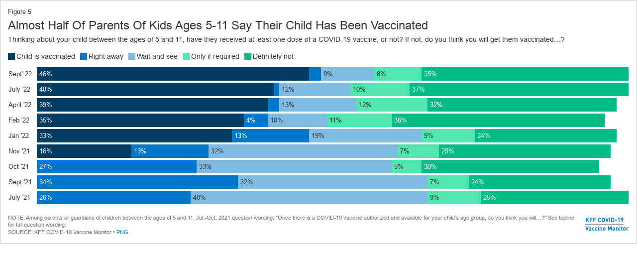

--- FILE ---
content_type: text/html
request_url: https://datawrapper.dwcdn.net/wlOeC/1/
body_size: 10342
content:
<!DOCTYPE html><html lang="en"><head><meta charset="UTF-8"><meta name="robots" content="noindex, indexifembedded, nofollow"><meta name="viewport" content="width=device-width, initial-scale=1.0"><meta name="color-scheme" content="light dark"><link rel="stylesheet" id="css-light" media="(prefers-color-scheme: light)" href="../../lib/vis/d3-bars-stacked.kff-vaccine-monitor-grey-border.5652a452.css"><link rel="stylesheet" id="css-dark" media="(prefers-color-scheme: dark)" href="../../lib/vis/d3-bars-stacked.kff-vaccine-monitor-grey-border-dark.d03c4106.css"><style id="hide-all">* { opacity: 0 }</style>


<link rel="alternate" type="application/json+oembed"
  href="https://api.datawrapper.de/v3/oembed?url=https://datawrapper.dwcdn.net/wlOeC/1/&format=json"
  title="oEmbed" />
<meta property="og:image" content="https://datawrapper.dwcdn.net/wlOeC/plain-s.png?v=1">
</head><body><div class="dw-chart chart vis-height-fixed theme-kff-vaccine-monitor-grey-border vis-d3-bars-stacked" id="__svelte-dw"><div id="header" class="dw-chart-header"><h3 class="block headline-block">
<span class="block-inner">Almost Half Of Parents Of Kids Ages 5-11 Say Their Child Has Been Vaccinated</span>

                </h3><p class="block description-block">
<span class="block-inner">Thinking about your child between the ages of 5 
and 11, have they received at least one 
dose of a COVID-19 vaccine, or not? If not, do you think you will get them vaccinated…?</span>

                </p></div>

    





<div id="chart" aria-hidden="false" class="dw-chart-body content-below-chart"></div>





    <div id="footer" class="dw-chart-footer"><div class="footer-left">
                    <span class="footer-block notes-block"><span class="prepend">NOTE: 
                            </span>
                        <span class="block-inner">Among parents or guardians of children between the ages of 5 and 11. Jul.-Oct. 2021 question wording: "Once there is a COVID-19 vaccine authorized and available for your child’s age group, do you think you will…?" See topline for full question wording.</span>
                        
                    </span><span class="separator separator-before-source"></span>
                    <span class="footer-block source-block">
                        <span class="block-inner"><span class="source-caption">SOURCE:</span>
    <span class="source">KFF COVID-19 Vaccine Monitor</span></span>
                        
                    </span>
            </div><div class="footer-center">
            </div><div class="footer-right">
                    <span class="footer-block logo-block">
                        <span class="block-inner"><img height="26" src="https://static.dwcdn.net/custom/themes/kfforg/KFF_Vaccine_Monitor_logo.svg" alt="KFF.org (Vaccine Monitor - grey border)">
</span>
                        
                    </span>
            </div></div>

    

<div class="dw-after-body"></div>

<script type="text/javascript">
    setTimeout(function() {
        var img = document.createElement('img');
        img.setAttribute('width', 1);
        img.setAttribute('alt','');
        img.setAttribute('aria-hidden','true');
        img.setAttribute('height', 1);
        img.style.position = "absolute";
        img.style.top = "0px";
        img.setAttribute('src', '//stats.datawrapper.de/wlOeC/datawrapper.gif?r='+escape(document.referrer || ''));
        document.body.appendChild(img);
    },10);
</script>
</div><script>(function() {
  var autoDark = /[?&]dark=auto/.test(window.location.search) || (!/[?&]dark=(1|true|0|false)/.test(window.location.search) && false);
  var isDark = /[?&]dark=(1|true)/.test(window.location.search) || (autoDark && window.matchMedia && window.matchMedia('(prefers-color-scheme: dark)').matches);
  if (isDark) document.getElementById('__svelte-dw').className += ' is-dark-mode';
  function removeHideStyles() {
    var st = document.getElementById('hide-all');
    st.parentNode.removeChild(st);
  }
  if (autoDark) {
    removeHideStyles();
  } else {
    if (isDark) {
      document.getElementById('css-light').setAttribute('media', '--disabled--');
      document.getElementById('css-dark').removeAttribute('media');
      document.head.querySelector('meta[name="color-scheme"]').content = 'dark';
    } else {
      document.getElementById('css-dark').setAttribute('media', '--disabled--');
      document.getElementById('css-light').removeAttribute('media');
      document.head.querySelector('meta[name="color-scheme"]').content = 'light';
    }
    removeHideStyles();
  }
  window.__DW_SVELTE_PROPS__ = JSON.parse("{\"chart\":{\"metadata\":{\"data\":{\"changes\":[],\"transpose\":false,\"vertical-header\":true,\"horizontal-header\":true,\"column-format\":{\"X.1\":{\"type\":\"text\",\"ignore\":false,\"number-append\":\"\",\"number-format\":\"auto\",\"number-divisor\":0,\"number-prepend\":\"\"},\"Don't know/Refused\":{\"type\":\"auto\",\"ignore\":false,\"number-append\":\"\",\"number-format\":\"auto\",\"number-divisor\":0,\"number-prepend\":\"\"},\"Don't know/Refused (Vol.)\":{\"type\":\"auto\",\"ignore\":true,\"number-append\":\"\",\"number-format\":\"auto\",\"number-divisor\":0,\"number-prepend\":\"\"}},\"upload-method\":\"copy\",\"google-spreadsheet\":\"https://docs.google.com/spreadsheets/d/1wvrm7F7k_DUX2IT8IWM4bJ7joDeBn9JHskvLbBn75yI/edit#gid=908585610\",\"google-spreadsheet-src\":\"https://docs.google.com/spreadsheets/d/1wvrm7F7k_DUX2IT8IWM4bJ7joDeBn9JHskvLbBn75yI/export?format=csv&id=1wvrm7F7k_DUX2IT8IWM4bJ7joDeBn9JHskvLbBn75yI&gid=908585610\"},\"describe\":{\"source-name\":\"KFF COVID-19 Vaccine Monitor\",\"source-url\":\"\",\"intro\":\"Thinking about your child between the ages of 5 \\nand 11, have they received at least one \\ndose of a COVID-19 vaccine, or not? If not, do you think you will get them vaccinated\u2026?\",\"byline\":\"\",\"aria-description\":\"\",\"number-format\":\"-\",\"number-divisor\":0,\"number-append\":\"\",\"number-prepend\":\"\",\"hide-title\":false},\"visualize\":{\"dark-mode-invert\":true,\"highlighted-series\":[],\"highlighted-values\":[],\"sharing\":{\"enabled\":false,\"auto\":true},\"rules\":false,\"thick\":true,\"header\":{\"style\":{\"bold\":true,\"color\":\"#ffffff\",\"italic\":false,\"fontSize\":1,\"background\":\"#0077c8\"},\"borderTop\":\"none\",\"borderBottom\":\"2px\",\"borderTopColor\":\"#333333\",\"borderBottomColor\":\"#ffffff\"},\"x-grid\":\"off\",\"y-grid\":\"on\",\"scale-y\":\"linear\",\"sort-by\":\"Child is vaccinated\",\"striped\":true,\"labeling\":\"right\",\"overlays\":[],\"sort-bars\":false,\"background\":false,\"base-color\":1,\"force-grid\":false,\"line-dashes\":[],\"line-widths\":[],\"mirror-bars\":false,\"swap-labels\":false,\"block-labels\":false,\"custom-range\":[\"\",\"\"],\"label-colors\":false,\"label-margin\":0,\"line-symbols\":false,\"range-extent\":\"nice\",\"thick-arrows\":false,\"interpolation\":\"linear\",\"reverse-order\":false,\"show-tooltips\":true,\"tick-position\":\"top\",\"x-tick-format\":\"auto\",\"y-grid-format\":\"auto\",\"y-grid-labels\":\"auto\",\"chart-type-set\":true,\"color-category\":{\"map\":{\"1\":\"#003c64\",\"2\":\"#0077c8\",\"3\":\"#7fbbe3\",\"4\":\"#bfddf1\",\"5\":\"#66f6c0\",\"6\":\"#00bc87\",\"Right away\":\"#0077c8\",\"Wait and see\":\"#7fbbe3\",\"Family member\":false,\"Definitely not\":\"#00BC87\",\"Only if required\":\"#50e7af\",\"Don't know/Refused\":\"#cccccc\",\"Child is vaccinated\":\"#003c64\",\"Child already vaccinated\":\"#003c64\",\"Don't know/Refused (Vol.)\":\"#cccccc\",\"Get them vaccinated right away\":\"#0077c8\",\"Haven't felt unfairly pressured\":\"#00BC87\"},\"palette\":[],\"categoryOrder\":[\"Child is vaccinated\",\"Right away\",\"Wait and see\",\"Only if required\",\"Definitely not\"],\"categoryLabels\":[],\"excludeFromKey\":[]},\"custom-range-x\":[\"\",\"\"],\"custom-range-y\":[\"\",\"\"],\"custom-ticks-x\":\"\",\"custom-ticks-y\":\"\",\"show-color-key\":true,\"color-by-column\":true,\"connector-lines\":true,\"group-by-column\":false,\"label-alignment\":\"left\",\"line-symbols-on\":\"both\",\"value-label-row\":false,\"text-annotations\":[],\"tooltip-x-format\":\"ll\",\"value-label-mode\":\"left\",\"y-grid-subdivide\":true,\"axis-label-format\":\"\",\"custom-area-fills\":[],\"custom-grid-lines\":\"\",\"date-label-format\":\"YYYY\",\"line-symbols-size\":3.5,\"line-value-labels\":false,\"range-annotations\":[],\"show-group-labels\":true,\"show-value-labels\":true,\"stack-percentages\":false,\"independent-scales\":false,\"line-symbols-shape\":\"circle\",\"space-between-cols\":10,\"value-label-format\":\"0%\",\"y-grid-label-align\":\"left\",\"compact-group-labels\":false,\"line-symbols-opacity\":1,\"show-category-labels\":true,\"tooltip-number-format\":\"0,0.[00]\",\"value-label-alignment\":\"left\",\"value-label-visibility\":\"always\",\"tooltip-use-custom-formats\":false,\"line-symbols-shape-multiple\":[]},\"axes\":{\"groups\":\"X.1\"},\"publish\":{\"embed-width\":800,\"embed-height\":537,\"blocks\":{\"logo\":{\"id\":\"main\",\"enabled\":true},\"embed\":false,\"download-pdf\":false,\"download-svg\":false,\"get-the-data\":false,\"download-image\":true},\"export-pdf\":{},\"export-svg\":null,\"embed-codes\":{\"embed-method-responsive\":\"<iframe title=\\\"Almost Half Of Parents Of Kids Ages 5-11 Say Their Child Has Been Vaccinated\\\" aria-label=\\\"Stacked Bars\\\" id=\\\"datawrapper-chart-wlOeC\\\" src=\\\"https://datawrapper.dwcdn.net/wlOeC/1/\\\" scrolling=\\\"no\\\" frameborder=\\\"0\\\" style=\\\"width: 0; min-width: 100% !important; border: none;\\\" height=\\\"537\\\"></iframe><script type=\\\"text/javascript\\\">!function(){\\\"use strict\\\";window.addEventListener(\\\"message\\\",(function(e){if(void 0!==e.data[\\\"datawrapper-height\\\"]){var t=document.querySelectorAll(\\\"iframe\\\");for(var a in e.data[\\\"datawrapper-height\\\"])for(var r=0;r<t.length;r++){if(t[r].contentWindow===e.source)t[r].style.height=e.data[\\\"datawrapper-height\\\"][a]+\\\"px\\\"}}}))}();\\n<\/script>\",\"embed-method-iframe\":\"<iframe title=\\\"Almost Half Of Parents Of Kids Ages 5-11 Say Their Child Has Been Vaccinated\\\" aria-label=\\\"Stacked Bars\\\" id=\\\"datawrapper-chart-wlOeC\\\" src=\\\"https://datawrapper.dwcdn.net/wlOeC/1/\\\" scrolling=\\\"no\\\" frameborder=\\\"0\\\" style=\\\"border: none;\\\" width=\\\"800\\\" height=\\\"537\\\"></iframe>\"},\"autoDarkMode\":false,\"chart-height\":308},\"annotate\":{\"notes\":\"Among parents or guardians of children between the ages of 5 and 11. Jul.-Oct. 2021 question wording: \\\"Once there is a COVID-19 vaccine authorized and available for your child\u2019s age group, do you think you will\u2026?\\\" See topline for full question wording.\"},\"custom\":{\"table\":\"\",\"figure\":\"5\"},\"json_error\":null},\"title\":\"Almost Half Of Parents Of Kids Ages 5-11 Say Their Child Has Been Vaccinated\",\"readonlyKeys\":[],\"publicId\":\"wlOeC\",\"language\":\"en-US\",\"theme\":\"kff-vaccine-monitor-grey-border\",\"id\":\"wlOeC\",\"type\":\"d3-bars-stacked\",\"lastEditStep\":4,\"publishedAt\":null,\"publicUrl\":\"https://datawrapper.dwcdn.net/wlOeC/1/\",\"publicVersion\":0,\"forkable\":false,\"isFork\":false,\"externalData\":null,\"createdAt\":\"2022-09-19T17:49:42.000Z\",\"lastModifiedAt\":\"2022-09-27T21:53:29.000Z\",\"forkedFrom\":\"OIWsU\",\"organizationId\":\"v7IPCX2Z\",\"authorId\":472907,\"folderId\":118186},\"visualization\":{\"id\":\"d3-bars-stacked\",\"namespace\":\"chart\",\"title\":\"stacked bars\",\"less\":\"/home/ubuntu/code/plugins/d3-bars/less/d3-bars-stacked.less\",\"script\":\"/home/ubuntu/code/plugins/d3-bars/static/d3-bars-stacked.js\",\"height\":\"fixed\",\"dependencies\":{\"jquery\":false,\"globalize\":false,\"numeral\":true,\"dayjs\":true},\"axes\":{\"labels\":{\"accepts\":[\"text\",\"date\"]},\"groups\":{\"accepts\":[\"text\"],\"optional\":true,\"overrideOptionalKey\":\"visualize.group-by-column\"},\"bars-multiple\":{\"accepts\":[\"number\"],\"multiple\":true}},\"controls\":{\"js\":\"d3-bars/static/controls.js\",\"css\":\"d3-bars/static/controls.css\",\"amd\":\"svelte/d3-bars/controls\",\"migrate\":\"/lib/plugins/d3-bars/static/migrate.js\"},\"defaultMetadata\":{\"block-labels\":false,\"background\":false,\"rules\":false,\"thick\":false,\"thick-arrows\":false,\"show-value-labels\":true,\"show-category-labels\":true,\"show-group-labels\":true,\"value-label-row\":false,\"value-label-visibility\":\"always\",\"value-label-alignment\":\"left\",\"value-label-format\":\"0,0.[00]\",\"date-label-format\":\"YYYY\",\"swap-labels\":false,\"label-alignment\":\"left\",\"compact-group-labels\":false,\"show-color-key\":true,\"sort-bars\":false,\"reverse-order\":false,\"custom-grid-lines\":\"\",\"force-grid\":false,\"tick-position\":\"top\",\"custom-range\":[\"\",\"\"],\"base-color\":0,\"range-extent\":\"nice\",\"color-by-column\":false,\"color-category\":{\"map\":{},\"palette\":[],\"categoryOrder\":[],\"categoryLabels\":{}},\"group-by-column\":false,\"stack-percentages\":false,\"value-label-mode\":\"left\"},\"order\":11,\"__plugin\":\"d3-bars\",\"libraries\":[],\"svelte-workflow\":\"chart\",\"workflow\":\"chart\",\"__styleHash\":\"92889d23\",\"__controlsHash\":\"17b7ab26\",\"__visHash\":\"ca8604c6\",\"icon\":\"<?xml version=\\\"1.0\\\" encoding=\\\"utf-8\\\"?>\\n\u003C!-- Generator: Adobe Illustrator 21.1.0, SVG Export Plug-In . SVG Version: 6.00 Build 0)  -->\\n<svg version=\\\"1.1\\\" id=\\\"Ebene_1\\\" xmlns=\\\"http://www.w3.org/2000/svg\\\" xmlns:xlink=\\\"http://www.w3.org/1999/xlink\\\" x=\\\"0px\\\" y=\\\"0px\\\"\\n\\t viewBox=\\\"0 0 100 100\\\" style=\\\"enable-background:new 0 0 100 100;\\\" xml:space=\\\"preserve\\\">\\n<style type=\\\"text/css\\\">\\n\\t.st0{opacity:0.5;enable-background:new    ;}\\n<\/style>\\n<rect x=\\\"-0.1\\\" width=\\\"26.1\\\" height=\\\"19.2\\\"/>\\n<rect x=\\\"-0.1\\\" y=\\\"29\\\" width=\\\"46.6\\\" height=\\\"20.4\\\"/>\\n<rect x=\\\"-0.1\\\" y=\\\"58.9\\\" width=\\\"58.3\\\" height=\\\"20.4\\\"/>\\n<rect x=\\\"29.1\\\" class=\\\"st0\\\" width=\\\"49.9\\\" height=\\\"19.2\\\"/>\\n<rect x=\\\"50.3\\\" y=\\\"29\\\" class=\\\"st0\\\" width=\\\"23.3\\\" height=\\\"20.4\\\"/>\\n<rect x=\\\"61.5\\\" y=\\\"58.9\\\" class=\\\"st0\\\" width=\\\"38.6\\\" height=\\\"20.4\\\"/>\\n</svg>\\n\"},\"theme\":{\"id\":\"kff-vaccine-monitor-grey-border\",\"title\":\"KFF.org (Vaccine Monitor - grey border)\",\"data\":{\"vis\":{\"d3-bars\":{\"grid\":{\"horizontal\":{\"tickLabels\":{\"units\":\"all\"}}}},\"d3-dot-plot\":{\"grid\":{\"horizontal\":{\"baseLine\":{\"aboveChart\":false,\"blendBaseColorWithBg\":0.6}}}},\"column-chart\":{\"grid\":{\"vertical\":{\"tickLabels\":{\"hideZero\":true}}}},\"d3-maps-core\":{\"places\":{\"capital\":{\"label\":{\"fontStyle\":\"normal\",\"fontWeight\":{\"normal\":700}}},\"general\":{\"label\":{\"color\":{\"normal\":\"#ffffff\",\"inverted\":\"#525252\"},\"buffer\":{\"color\":{\"normal\":\"#323232\",\"inverted\":\"#ffffff\"}},\"fontStyle\":\"normal\",\"fontWeight\":{\"normal\":400}},\"symbol\":{\"fill\":{\"normal\":\"#ffffff\",\"inverted\":\"#525252\"},\"stroke\":{\"normal\":\"#323232\",\"inverted\":\"#ffffff\"}}}}},\"d3-arrow-plot\":{\"grid\":{\"vertical\":{\"gridLines\":{\"major\":{\"strokeDasharray\":\"dotted\"}}}}},\"d3-range-plot\":{\"grid\":{\"vertical\":{\"gridLines\":{\"major\":{\"strokeDasharray\":\"dotted\"}}}}},\"d3-bars-stacked\":{\"grid\":{\"horizontal\":{\"gridLines\":{\"aboveChart\":true}}}},\"d3-scatter-plot\":{\"grid\":{\"horizontal\":{\"tickLabels\":{\"units\":\"last\"}}}},\"tables\":{\"grid\":{\"vertical\":\"1px solid #ffffff\",\"horizontal\":\"1px solid transparent\"},\"stripes\":{\"odd\":\"rgba(0,0,0,0.09)\",\"even\":\"transparent\"}}},\"style\":{\"body\":{\"padding\":\"15px\",\"background\":\"transparent\"},\"chart\":{\"grid\":{\"general\":{\"baseLine\":{\"aboveChart\":true},\"tickLines\":{\"aboveChart\":true},\"tickLabels\":{\"units\":\"first\",\"aboveChart\":true}}},\"lineAnnotations\":{\"color\":\"#888\",\"opacity\":0.1},\"rangeAnnotations\":{\"color\":\"#888\",\"opacity\":0.1},\"labels\":{\"legend\":{\"fontSize\":14}}},\"filter\":{\"tabs\":{\"color\":\"#666\",\"hover\":{\"color\":\"#222\"},\"active\":{\"color\":\"#000000\",\"border\":{\"bottom\":\"3px solid #555555\"}},\"border\":{\"bottom\":\"1px solid #cccccc\"}},\"point\":{\"line\":{\"color\":\"#ccc\"},\"buttons\":{\"hover\":{\"background\":\"#ebebeb\"},\"active\":{\"border\":\"1px solid #888\",\"background\":\"#ccc\"},\"border\":\"1px solid #ccc\"}},\"select\":{\"border\":\"1px solid #cccccc\",\"textColor\":\"#000\"}},\"notes\":{\"margin\":\"0px 0px 1px 0px\"},\"header\":{\"title\":{\"margin\":\"0px\"},\"margin\":\"0px 0px 15px 0px\",\"description\":{\"margin\":\"5px 0px 0px 0px\"}}},\"colors\":{\"picker\":{\"controls\":{\"hue\":true,\"lightness\":true,\"saturation\":true,\"hexEditable\":true},\"rowCount\":6,\"showDuplicates\":true},\"neutral\":\"#CCCCCC\",\"palette\":[\"#0077c8\",\"#003c64\",\"#005996\",\"#0077c8\",\"#7fbbe3\",\"#bfddf1\",\"#00BC87\",\"#FA2732\",\"#F5821F\",\"#FFCC00\",\"#333333\",\"#cccccc\",\"#e5e5e5\"],\"negative\":\"#E31A1C\",\"positive\":\"#85B4D4\",\"gradients\":[[\"#bfddf1\",\"#7fbbe3\",\"#0077c8\",\"#005996\",\"#003c64\"],[\"#c9e7d8\",\"#99d5b8\",\"#63c298\",\"#00ae7a\",\"#17805a\",\"#1a543d\"],[\"#003c64\",\"#005996\",\"#0077c8\",\"#7fbbe3\",\"#bfddf1\",\"#f8f8f8\",\"#c9e7d8\",\"#99d5b8\",\"#63c298\",\"#17805a\",\"#1a543d\"]],\"background\":\"#ffffff\",\"categories\":[[\"#F6D500\",\"#0B91A7\",\"#00CABD\",\"#C2C100\",\"#BA403E\",\"#EF7F36\",\"#2D4F84\",\"#85BDF4\",\"#9EF1BF\",\"#D3F3FD\"],[\"#7fc97f\",\"#beaed4\",\"#fdc086\",\"#ffff99\",\"#386cb0\",\"#f0027f\",\"#bf5b17\",\"#666666\"],[\"#fbb4ae\",\"#b3cde3\",\"#ccebc5\",\"#decbe4\",\"#fed9a6\",\"#ffffcc\",\"#e5d8bd\",\"#fddaec\",\"#f2f2f2\"],[\"#a6cee3\",\"#1f78b4\",\"#b2df8a\",\"#33a02c\",\"#fb9a99\",\"#e31a1c\",\"#fdbf6f\",\"#ff7f00\",\"#cab2d6\",\"#6a3d9a\",\"#ffff99\",\"#b15928\"]]},\"metadata\":{\"publish\":{\"blocks\":{\"logo\":{\"enabled\":true},\"embed\":false,\"download-pdf\":false,\"download-svg\":false,\"get-the-data\":false,\"download-image\":true},\"embed-width\":800},\"visualize\":{\"header\":{\"style\":{\"bold\":true,\"color\":\"#ffffff\",\"italic\":false,\"fontSize\":1,\"background\":\"#0077c8\"},\"borderTop\":\"none\",\"borderBottom\":\"2px\",\"borderTopColor\":\"#333333\",\"borderBottomColor\":\"#ffffff\"},\"striped\":true}},\"overrides\":[{\"type\":\"darkMode\",\"settings\":{\"colors.gradients\":[[\"#254b8c\",\"#0a6aad\",\"#2989bd\",\"#4ba8c9\",\"#75c8c5\",\"#b6e3bb\",\"#f0f9e8\"],[\"#2c1160\",\"#6b1f7b\",\"#ac337b\",\"#e45563\",\"#fb8d67\",\"#fcfcbe\",\"#fdc78d\"],[\"#0d0787\",\"#6703a5\",\"#ac2790\",\"#d8586a\",\"#f38a47\",\"#fbbf2b\",\"#f0f723\"],[\"#007001\",\"#f6f4a6\"],[\"#42342d\",\"#683c39\",\"#8f3e55\",\"#c73a78\",\"#ff6bca\",\"#ffcbff\"],[\"#253494\",\"#2c7fb8\",\"#41b6c4\",\"#7fcdbb\",\"#c7e9b4\",\"#ffffcc\"]],\"colors.background\":\"#252525\",\"vis.d3-maps-core.places.general.label.color.normal\":\"#000000\",\"vis.d3-maps-core.places.general.symbol.fill.normal\":\"#000000\",\"vis.d3-maps-core.places.general.label.color.inverted\":\"#e5e5e5\",\"vis.d3-maps-core.places.general.symbol.fill.inverted\":\"#e5e5e5\",\"vis.d3-maps-core.places.general.symbol.stroke.normal\":\"#bfbfbf\",\"vis.d3-maps-core.places.general.label.buffer.color.normal\":\"#bfbfbf\",\"vis.d3-dot-plot.grid.horizontal.baseLine.blendBaseColorWithBg\":0.85}}],\"typography\":{\"chart\":{\"color\":\"#363636\",\"fontSize\":13,\"typeface\":\"Arial, sans-serif\",\"minusCharacter\":\"\u2212\",\"plusMinusCharacter\":\"\u00B1\"},\"links\":{\"color\":\"#0088CC\",\"cursive\":0,\"fontWeight\":\"normal\",\"underlined\":0},\"notes\":{\"cursive\":0,\"fontSize\":11,\"fontWeight\":\"lighter\",\"underlined\":0,\"color\":\"#6c6c6c\",\"lineHeight\":14},\"footer\":{\"color\":\"#6c6c6c\",\"cursive\":0,\"fontSize\":11,\"fontWeight\":\"lighter\",\"underlined\":0,\"lineHeight\":14},\"headline\":{\"cursive\":0,\"fontSize\":24,\"fontWeight\":400,\"underlined\":0,\"lineHeight\":29},\"description\":{\"cursive\":0,\"fontSize\":14,\"fontWeight\":\"normal\",\"lineHeight\":18,\"underlined\":0},\"fontFamilies\":{\"Arial\":[{\"name\":\"ArialBold\",\"style\":\"normal\",\"weight\":700},{\"name\":\"ArialItalic\",\"style\":\"italic\",\"weight\":400},{\"name\":\"ArialRegular\",\"style\":\"normal\",\"weight\":400},{\"name\":\"ArialBoldItalic\",\"style\":\"italic\",\"weight\":700}]}},\"export\":{\"png\":{\"presets\":[{\"zoom\":3,\"title\":\"Standard (800px)\",\"width\":800,\"border\":10,\"include\":\"full\"},{\"zoom\":3,\"title\":\"Wide (1200px)\",\"width\":1200,\"border\":10,\"include\":\"full\"}]}},\"options\":{\"blocks\":{\"logo\":{\"data\":{\"options\":[{\"id\":\"main\",\"title\":\"KFF_Vaccine_Monitor_logo\",\"height\":26,\"imgSrc\":\"https://static.dwcdn.net/custom/themes/kfforg/KFF_Vaccine_Monitor_logo.svg\"}]}},\"notes\":{\"region\":\"footerLeft\",\"prepend\":\"NOTE: \"},\"figure\":{\"data\":{\"custom-field\":\"figure\"},\"region\":\"header\",\"prepend\":\"Figure \",\"priority\":-1},\"source\":{\"data\":{\"caption\":\"SOURCE\"}},\"caption\":{\"data\":{\"custom-field\":\"table\"},\"region\":\"header\",\"prepend\":\"Table \",\"priority\":-1},\"download-image\":{\"data\":{\"caption\":\"PNG\"}}},\"darkMode\":{\"auto\":false},\"footer\":{\"createdWithDatawrapper\":0}}},\"less\":\".free-texts tspan {\\n    fill:unset!important;\\n}\\n.vis-locator-map {\\n    .get-the-data-block, .separator-before-get-the-data {\\n        display:none!important;\\n    }\\n}\\n\\n.footer-right {\\n    margin-left:15px;\\n}\\n.figure-block, .caption-block {\\n    margin-bottom:5px;\\n    font-size:13px;\\n}\\n.notes-block {\\n    display:block!important;\\n}\\n.notes-block * {\\n    display: inline;\\n}\\n.notes-block + .separator {\\n    display:none!important;\\n}\\n.vis-column-chart {\\n    .chart .label span, .label.outline span {\\n        text-shadow: none!important;\\n    }\\n}\\n\\n.dw-chart {\\n    border:1px solid #cccccc;\\n}\",\"assets\":{\"ArialBold\":{\"type\":\"font\",\"files\":{\"eot\":\"//static.dwcdn.net/custom/themes/kfforg/ArialBold.eot\",\"svg\":\"//static.dwcdn.net/custom/themes/kfforg/ArialBold.svg\",\"ttf\":\"//static.dwcdn.net/custom/themes/kfforg/ArialBold.ttf\",\"woff\":\"//static.dwcdn.net/custom/themes/kfforg/ArialBold.woff\",\"woff2\":\"//static.dwcdn.net/custom/themes/kfforg/ArialBold.woff2\"},\"method\":\"file\"},\"ArialItalic\":{\"type\":\"font\",\"files\":{\"eot\":\"//static.dwcdn.net/custom/themes/kfforg/ArialItalic.eot\",\"svg\":\"//static.dwcdn.net/custom/themes/kfforg/ArialItalic.svg\",\"ttf\":\"//static.dwcdn.net/custom/themes/kfforg/ArialItalic.ttf\",\"woff\":\"//static.dwcdn.net/custom/themes/kfforg/ArialItalic.woff\",\"woff2\":\"//static.dwcdn.net/custom/themes/kfforg/ArialItalic.woff2\"},\"method\":\"file\"},\"ArialRegular\":{\"type\":\"font\",\"files\":{\"eot\":\"//static.dwcdn.net/custom/themes/kfforg/Arial.eot\",\"svg\":\"//static.dwcdn.net/custom/themes/kfforg/Arial.svg\",\"ttf\":\"//static.dwcdn.net/custom/themes/kfforg/Arial.ttf\",\"woff\":\"//static.dwcdn.net/custom/themes/kfforg/Arial.woff\",\"woff2\":\"//static.dwcdn.net/custom/themes/kfforg/Arial.woff2\"},\"method\":\"file\"},\"PBGH-KFF.png\":{\"url\":\"https://static.dwcdn.net/custom/themes/kfforg/PBGH-KFF.png\",\"type\":\"file\"},\"kff-wapo.svg\":{\"url\":\"https://static.dwcdn.net/custom/themes/kfforg/kff-wapo.svg\",\"type\":\"file\"},\"logo-combo.svg\":{\"url\":\"https://static.dwcdn.net/custom/themes/kfforg/logo-combo.svg\",\"type\":\"file\"},\"ArialBoldItalic\":{\"type\":\"font\",\"files\":{\"eot\":\"//static.dwcdn.net/custom/themes/kfforg/ArialBoldItalic.eot\",\"svg\":\"//static.dwcdn.net/custom/themes/kfforg/ArialBoldItalic.svg\",\"ttf\":\"//static.dwcdn.net/custom/themes/kfforg/ArialBoldItalic.ttf\",\"woff\":\"//static.dwcdn.net/custom/themes/kfforg/ArialBoldItalic.woff\",\"woff2\":\"//static.dwcdn.net/custom/themes/kfforg/ArialBoldItalic.woff2\"},\"method\":\"file\"},\"KFF_Full_Logo.svg\":{\"url\":\"//static.dwcdn.net/custom/themes/kfforg/KFF_Full_Logo.svg\",\"type\":\"file\"},\"kff-wapo-vaccine.svg\":{\"url\":\"https://static.dwcdn.net/custom/themes/kfforg/kff-wapo-vaccine.svg\",\"type\":\"file\"},\"KFF_Only_Logo_Blue.svg\":{\"url\":\"https://static.dwcdn.net/custom/themes/kfforg/KFF_Only_Logo_Blue.svg\",\"type\":\"file\"},\"KFF & EPIC Research.png\":{\"url\":\"https://static.dwcdn.net/custom/themes/kfforg/KFF & EPIC Research.png\",\"type\":\"file\"},\"KHN_Only_Logo_Blue-01.svg\":{\"url\":\"https://static.dwcdn.net/custom/themes/kfforg/KHN_Only_Logo_Blue-01.svg\",\"type\":\"file\"},\"Peterson-KFF-HST-logo.png\":{\"url\":\"https://static.dwcdn.net/custom/themes/kfforg/Peterson-KFF-HST-logo.png\",\"type\":\"file\"},\"JAMA and KFF Joint Logo.svg\":{\"url\":\"https://static.dwcdn.net/custom/themes/kfforg/JAMA and KFF Joint Logo.svg\",\"type\":\"file\"},\"KFF_Vaccine_Monitor_logo.svg\":{\"url\":\"https://static.dwcdn.net/custom/themes/kff-covid19-vaccine-monitor/KFF_Vaccine_Monitor_logo.svg\",\"type\":\"file\"},\"wapo-vaccine-monitor-logo.svg\":{\"url\":\"https://static.dwcdn.net/custom/themes/kfforg/wapo-vaccine-monitor-logo.svg\",\"type\":\"file\"},\"Asset 1.svg\":{\"url\":\"https://static.dwcdn.net/custom/themes/kff-covid19-vaccine-monitor/Asset 1.svg\",\"type\":\"file\"},\"KFF_COVID19_Vaccine_Monitor.svg\":{\"url\":\"https://static.dwcdn.net/custom/themes/kff-covid19-vaccine-monitor/KFF_COVID19_Vaccine_Monitor.svg\",\"type\":\"file\"},\"KFF_covid19_vaccine_monitor.png\":{\"url\":\"https://static.dwcdn.net/custom/themes/kff-covid19-vaccine-monitor/KFF_covid19_vaccine_monitor.png\",\"type\":\"file\"}},\"extend\":\"kff-covid19-vaccine-monitor\",\"url\":\"/v3/themes/kff-vaccine-monitor-grey-border\",\"_computed\":{\"locator-maps\":{\"mapStyles\":[{\"id\":\"dw-light\",\"colors\":{\"land\":\"#f2f3f0\",\"highlightRegion\":{\"fill\":\"#ffffff\",\"stroke\":\"#888\"}}},{\"id\":\"dw-earth\",\"colors\":{\"land\":\"#e8e5d8\",\"highlightRegion\":{\"fill\":\"#ffffff\",\"stroke\":\"#888\"}}},{\"id\":\"dw-white\",\"colors\":{\"land\":\"#f4f4f4\",\"highlightRegion\":{\"fill\":\"#ffffff\",\"stroke\":\"#888\"}}},{\"id\":\"dw-white-invert\",\"colors\":{\"land\":\"#ffffff\",\"highlightRegion\":{\"fill\":\"#f2f3f0\",\"stroke\":\"#888\"}}}],\"defaultMarker\":{\"markerColor\":\"#333333\",\"markerTextColor\":\"#333333\",\"text\":{\"color\":\"#333333\",\"halo\":\"#f2f3f0\"}},\"defaultArea\":{\"fill\":\"#000\",\"stroke\":\"#888\"},\"darkMode\":{\"mapStyles\":[],\"defaultMarker\":{\"markerColor\":false,\"markerTextColor\":false,\"text\":{\"color\":false,\"halo\":false}}}},\"original\":{\"lineAnnotations\":{\"color\":\"#888\",\"opacity\":0.1},\"rangeAnnotations\":{\"color\":\"#888\",\"opacity\":0.1}},\"bgLight\":\"#ffffff\",\"bgDark\":\"#252525\",\"origGradients\":[[\"#bfddf1\",\"#7fbbe3\",\"#0077c8\",\"#005996\",\"#003c64\"],[\"#c9e7d8\",\"#99d5b8\",\"#63c298\",\"#00ae7a\",\"#17805a\",\"#1a543d\"],[\"#003c64\",\"#005996\",\"#0077c8\",\"#7fbbe3\",\"#bfddf1\",\"#f8f8f8\",\"#c9e7d8\",\"#99d5b8\",\"#63c298\",\"#17805a\",\"#1a543d\"]]},\"fonts\":{\"ArialBold\":{\"type\":\"font\",\"files\":{\"eot\":\"//static.dwcdn.net/custom/themes/kfforg/ArialBold.eot\",\"svg\":\"//static.dwcdn.net/custom/themes/kfforg/ArialBold.svg\",\"ttf\":\"//static.dwcdn.net/custom/themes/kfforg/ArialBold.ttf\",\"woff\":\"//static.dwcdn.net/custom/themes/kfforg/ArialBold.woff\",\"woff2\":\"//static.dwcdn.net/custom/themes/kfforg/ArialBold.woff2\"},\"method\":\"file\"},\"ArialItalic\":{\"type\":\"font\",\"files\":{\"eot\":\"//static.dwcdn.net/custom/themes/kfforg/ArialItalic.eot\",\"svg\":\"//static.dwcdn.net/custom/themes/kfforg/ArialItalic.svg\",\"ttf\":\"//static.dwcdn.net/custom/themes/kfforg/ArialItalic.ttf\",\"woff\":\"//static.dwcdn.net/custom/themes/kfforg/ArialItalic.woff\",\"woff2\":\"//static.dwcdn.net/custom/themes/kfforg/ArialItalic.woff2\"},\"method\":\"file\"},\"ArialRegular\":{\"type\":\"font\",\"files\":{\"eot\":\"//static.dwcdn.net/custom/themes/kfforg/Arial.eot\",\"svg\":\"//static.dwcdn.net/custom/themes/kfforg/Arial.svg\",\"ttf\":\"//static.dwcdn.net/custom/themes/kfforg/Arial.ttf\",\"woff\":\"//static.dwcdn.net/custom/themes/kfforg/Arial.woff\",\"woff2\":\"//static.dwcdn.net/custom/themes/kfforg/Arial.woff2\"},\"method\":\"file\"},\"ArialBoldItalic\":{\"type\":\"font\",\"files\":{\"eot\":\"//static.dwcdn.net/custom/themes/kfforg/ArialBoldItalic.eot\",\"svg\":\"//static.dwcdn.net/custom/themes/kfforg/ArialBoldItalic.svg\",\"ttf\":\"//static.dwcdn.net/custom/themes/kfforg/ArialBoldItalic.ttf\",\"woff\":\"//static.dwcdn.net/custom/themes/kfforg/ArialBoldItalic.woff\",\"woff2\":\"//static.dwcdn.net/custom/themes/kfforg/ArialBoldItalic.woff2\"},\"method\":\"file\"}}},\"chartAfterBodyHTML\":\"<script type=\\\"text/javascript\\\">\\n    setTimeout(function() {\\n        var img = document.createElement('img');\\n        img.setAttribute('width', 1);\\n        img.setAttribute('alt','');\\n        img.setAttribute('aria-hidden','true');\\n        img.setAttribute('height', 1);\\n        img.style.position = \\\"absolute\\\";\\n        img.style.top = \\\"0px\\\";\\n        img.setAttribute('src', '//stats.datawrapper.de/wlOeC/datawrapper.gif?r='+escape(document.referrer || ''));\\n        document.body.appendChild(img);\\n    },10);\\n<\/script>\\n\",\"chartAfterHeadHTML\":\"<link rel=\\\"alternate\\\" type=\\\"application/json+oembed\\\"\\n  href=\\\"https://api.datawrapper.de/v3/oembed?url=https://datawrapper.dwcdn.net/wlOeC/1/&format=json\\\"\\n  title=\\\"oEmbed\\\" />\\n<meta property=\\\"og:image\\\" content=\\\"https://datawrapper.dwcdn.net/wlOeC/plain-s.png?v=1\\\">\\n\",\"translations\":{\"xy-grid / axis-x-number\":\"Horizontal axis, ranging from %from% to %to%.\",\"xy-grid / axis-x-text\":\"Horizontal category axis, ranging from %from% to %to%.\",\"xy-grid / axis-y-number\":\"Vertical axis, ranging from %from% to %to%.\",\"xy-grid / axis-y-text\":\"Vertical category axis, ranging from %from% to %to%.\",\"xy-grid / axis-log\":\"Axis uses logarithmic scale.\",\"xy-grid / axis-y-date\":\"Vertical date axis, ranging from %from% to %to%.\",\"xy-grid / axis-x-date\":\"Horizontal date axis, ranging from %from% to %to%.\",\"area-chart / single\":\"Area chart with one area\",\"area-chart / multiple\":\"Area chart with %count% areas\",\"stacked-area-chart / multiple\":\"Stacked area chart with %count% areas\",\"stacked-area-chart / single\":\"Stacked area chart with one area\",\"line-chart / multiple\":\"Line chart with %count% lines\",\"line-chart / single\":\"Line chart with a single line\",\"annotations / single\":\"The chart has one annotation.\",\"annotations / multiple\":\"The chart has %count% annotations.\",\"line-values\":\"Line showing %count% values for \\\"%name%\\\".\",\"area-values\":\"Area showing %count% values for \\\"%name%\\\".\",\"xy-grid / axis-x-log\":\"Horizontal axis, ranging from %from% to %to%.\",\"xy-grid / axis-y-log\":\"Vertical axis, ranging from %from% to %to%.\",\"footer / map data\":\"Map data\",\"other\":\"Other\",\"total\":\"Total\",\"scatterplot\":\"Scatterplot with %count% symbols\",\"axis-labels\":\"The horizontal axis is labeled as \\\"%xlabel%\\\", the vertical axis is labeled as \\\"%ylabel%\\\".\",\"labels-more-than-7\":\"Some symbols are labelled, including %labels%, and %others% others.\",\"labels-less-than-7\":\"%count% symbols are labelled: %labels%, and \\\"%last%\\\".\",\"expanded-view-note\":\"This is the extended area for the inset map on mobile. You can disable this feature.\",\"show-more\":\"Show $0 more\",\"show-less\":\"Show less\",\"pagination\":\"Page $0 of $1\",\"search-placeholder\":\"Search in table\",\"no-results-found\":\"No matching records found\",\"accessibility / rank\":\"Rank\",\"accessibility / summary\":\"Table with $0 columns and $1 rows.\",\"accessibility / current-rows\":\"Currently displaying rows $0 to $1\",\"accessibility / current-rows / search-results\":\"of $0 results for search term \\\"$1\\\".\",\"accessibility / search-results\":\"Showing $0 results for search term \\\"$1\\\".\",\"accessibility / sticky-rows\":\"Including $0 sticky rows.\",\"accessibility / sparkline\":\"Small %chart_type% with $0 values, ranging from $1 to $2.\",\"accessibility / sparkline / type-line\":\"line chart\",\"accessibility / sparkline / type-columns\":\"column chart\",\"accessibility / pagination-button\":\"Go to page $0 of $1.\",\"accessibility / clear-search\":\"Clear search input.\",\"accessibility / sort-direction / ascending\":\"Sorted ascending\",\"accessibility / sort-direction / descending\":\"Sorted descending\",\"accessibility / sort-column\":\"by column \\\"$0\\\"\",\"accessibility / sparkline-no-values\":\"Small %chart_type% with no values.\",\"truncated\":\"Additional $0 rows not shown.\",\"Chart:\":\"Chart:\",\"Map:\":\"Map:\",\"Table:\":\"Table:\",\"footer / based-on\":\"Based on\",\"Get the data\":\"Get the data\",\"Embed\":\"Embed\",\"Download Image\":\"Download image\",\"Source\":\"Source\",\"Created with\":\"Created with\",\"Download SVG\":\"Download SVG\",\"Download PDF\":\"Download PDF\",\"edit-in-datawrapper\":\"Create a copy\",\"fallback-image-note\":\"(Please use a modern browser to see the interactive version of this visualization)\"},\"assets\":{\"dataset.csv\":{\"load\":true,\"url\":\"dataset.csv\"}},\"externalDataUrl\":\"static.dwcdn.net/data\",\"blocks\":[{\"source\":{\"js\":\"../../lib/blocks/image-publishing.chart-blocks.b87792e9.js\",\"css\":\"../../lib/blocks/image-publishing.chart-blocks.c4ec9364.css\"},\"blocks\":[{\"id\":\"download-image\",\"region\":\"footerLeft\",\"priority\":50,\"data\":{\"imagePrefix\":\"https://datawrapper.dwcdn.net/\",\"apiDomain\":\"api.datawrapper.de\",\"downloadFormats\":{\"png\":{\"logo\":\"auto\",\"zoom\":2,\"plain\":false,\"width\":\"800\",\"height\":\"auto\",\"filename\":\"800px\",\"transparent\":false,\"border\":{\"width\":10}},\"svg\":{\"filename\":\"full\",\"plain\":false},\"pdf\":{\"filename\":\"full\",\"plain\":false}},\"downloadFilenameTemplate\":\"{{ figure }}{{ LOWER(title) }}\",\"settings\":{\"customFields\":[{\"key\":\"figure\",\"type\":\"text\",\"title\":\"Figure\",\"description\":\"\"},{\"key\":\"table\",\"type\":\"text\",\"items\":\"\",\"title\":\"Table\",\"description\":\"\"}]}},\"component\":\"DownloadImage\"},{\"id\":\"download-pdf\",\"region\":\"footerLeft\",\"priority\":60,\"data\":{\"imagePrefix\":\"https://datawrapper.dwcdn.net/\",\"apiDomain\":\"api.datawrapper.de\",\"downloadFormats\":{\"png\":{\"logo\":\"auto\",\"zoom\":2,\"plain\":false,\"width\":\"800\",\"height\":\"auto\",\"filename\":\"800px\",\"transparent\":false,\"border\":{\"width\":10}},\"svg\":{\"filename\":\"full\",\"plain\":false},\"pdf\":{\"filename\":\"full\",\"plain\":false}},\"downloadFilenameTemplate\":\"{{ figure }}{{ LOWER(title) }}\",\"settings\":{\"customFields\":[{\"key\":\"figure\",\"type\":\"text\",\"title\":\"Figure\",\"description\":\"\"},{\"key\":\"table\",\"type\":\"text\",\"items\":\"\",\"title\":\"Table\",\"description\":\"\"}]}},\"component\":\"DownloadPDF\"},{\"id\":\"download-svg\",\"region\":\"footerLeft\",\"priority\":70,\"data\":{\"imagePrefix\":\"https://datawrapper.dwcdn.net/\",\"apiDomain\":\"api.datawrapper.de\",\"downloadFormats\":{\"png\":{\"logo\":\"auto\",\"zoom\":2,\"plain\":false,\"width\":\"800\",\"height\":\"auto\",\"filename\":\"800px\",\"transparent\":false,\"border\":{\"width\":10}},\"svg\":{\"filename\":\"full\",\"plain\":false},\"pdf\":{\"filename\":\"full\",\"plain\":false}},\"downloadFilenameTemplate\":\"{{ figure }}{{ LOWER(title) }}\",\"settings\":{\"customFields\":[{\"key\":\"figure\",\"type\":\"text\",\"title\":\"Figure\",\"description\":\"\"},{\"key\":\"table\",\"type\":\"text\",\"items\":\"\",\"title\":\"Table\",\"description\":\"\"}]}},\"component\":\"DownloadSVG\"}]},{\"source\":{\"js\":\"../../lib/blocks/team-custom-fields.chart-blocks.6b0c7c8c.js\",\"css\":\"../../lib/blocks/team-custom-fields.chart-blocks.c4ec9364.css\"},\"blocks\":[{\"id\":\"figure\",\"region\":\"header\",\"priority\":5,\"component\":\"Figure\"},{\"id\":\"caption\",\"region\":\"header\",\"priority\":50,\"component\":\"Caption\"},{\"id\":\"subhed\",\"region\":\"header\",\"priority\":40,\"component\":\"SubHed\"},{\"id\":\"timestamp\",\"region\":\"header\",\"priority\":60,\"component\":\"Timestamp\"},{\"id\":\"copyright\",\"region\":\"header\",\"priority\":60,\"component\":\"Copyright\"}]}],\"isIframe\":true,\"isPreview\":false,\"locales\":{\"dayjs\":{\"base\":\"(function() {\\n    return {\\n        name: 'en',\\n        weekdays: 'Sunday_Monday_Tuesday_Wednesday_Thursday_Friday_Saturday'.split('_'),\\n        months: 'January_February_March_April_May_June_July_August_September_October_November_December'.split('_'),\\n        formats: {\\n            LTS: 'h:mm:ss A',\\n            LT: 'h:mm A',\\n            L: 'MM/DD/YYYY',\\n            LL: 'MMMM D, YYYY',\\n            LLL: 'MMMM D, YYYY h:mm A',\\n            LLLL: 'dddd, MMMM D, YYYY h:mm A'\\n        },\\n        ordinal: function(n) {\\n            var s = ['th', 'st', 'nd', 'rd'];\\n            var v = n % 100;\\n            return '[' + n + (s[(v - 20) % 10] || s[v] || s[0]) + ']';\\n        }\\n    };\\n})();\\n\",\"custom\":{}},\"numeral\":{\"base\":\"(function() {\\n    // numeral.js locale configuration\\n    // locale : American English\\n\\n    return {\\n        delimiters: {\\n            thousands: ',',\\n            decimal: '.'\\n        },\\n        abbreviations: {\\n            thousand: 'K',\\n            million: 'M',\\n            billion: 'B',\\n            trillion: 'T'\\n        },\\n        ordinal: function(number) {\\n            var b = number % 10;\\n            return ~~((number % 100) / 10) === 1 ? 'th' : b === 1 ? 'st' : b === 2 ? 'nd' : b === 3 ? 'rd' : 'th';\\n        },\\n        currency: {\\n            symbol: '$'\\n        }\\n    };\\n})();\\n\",\"custom\":{}}},\"polyfillUri\":\"../../lib/vendor\",\"teamPublicSettings\":{},\"themeDataDark\":{\"vis\":{\"d3-bars\":{\"grid\":{\"horizontal\":{\"tickLabels\":{\"units\":\"all\"}}}},\"d3-dot-plot\":{\"grid\":{\"horizontal\":{\"baseLine\":{\"aboveChart\":false,\"blendBaseColorWithBg\":0.85}}}},\"column-chart\":{\"grid\":{\"vertical\":{\"tickLabels\":{\"hideZero\":true}}}},\"d3-maps-core\":{\"places\":{\"capital\":{\"label\":{\"fontStyle\":\"normal\",\"fontWeight\":{\"normal\":\"#ffdcff\"}}},\"general\":{\"label\":{\"color\":{\"normal\":\"#000000\",\"inverted\":\"#e5e5e5\"},\"buffer\":{\"color\":{\"normal\":\"#bfbfbf\",\"inverted\":\"#252525\"}},\"fontStyle\":\"normal\",\"fontWeight\":{\"normal\":\"#ffe4ff\"}},\"symbol\":{\"fill\":{\"normal\":\"#000000\",\"inverted\":\"#e5e5e5\"},\"stroke\":{\"normal\":\"#bfbfbf\",\"inverted\":\"#252525\"}}}}},\"d3-arrow-plot\":{\"grid\":{\"vertical\":{\"gridLines\":{\"major\":{\"strokeDasharray\":\"dotted\"}}}}},\"d3-range-plot\":{\"grid\":{\"vertical\":{\"gridLines\":{\"major\":{\"strokeDasharray\":\"dotted\"}}}}},\"d3-bars-stacked\":{\"grid\":{\"horizontal\":{\"gridLines\":{\"aboveChart\":true}}}},\"d3-scatter-plot\":{\"grid\":{\"horizontal\":{\"tickLabels\":{\"units\":\"last\"}}}},\"tables\":{\"grid\":{\"vertical\":\"1px solid #252525\",\"horizontal\":\"1px solid transparent\"},\"stripes\":{\"odd\":\"#ffffff1b\",\"even\":\"transparent\"}}},\"style\":{\"body\":{\"padding\":\"15px\",\"background\":\"transparent\"},\"chart\":{\"grid\":{\"general\":{\"baseLine\":{\"aboveChart\":true},\"tickLines\":{\"aboveChart\":true},\"tickLabels\":{\"units\":\"first\",\"aboveChart\":true}}},\"lineAnnotations\":{\"color\":\"#878787\",\"opacity\":0.13},\"rangeAnnotations\":{\"color\":\"#878787\",\"opacity\":0.13},\"labels\":{\"legend\":{\"fontSize\":14}}},\"filter\":{\"tabs\":{\"color\":\"#aaaaaa\",\"hover\":{\"color\":\"#ffffff\"},\"active\":{\"color\":\"#ffffff\",\"border\":{\"bottom\":\"3px solid #bebebe\"}},\"border\":{\"bottom\":\"1px solid #535353\"}},\"point\":{\"line\":{\"color\":\"#535353\"},\"buttons\":{\"hover\":{\"background\":\"#3e3e3e\"},\"active\":{\"border\":\"1px solid #878787\",\"background\":\"#535353\"},\"border\":\"1px solid #535353\"}},\"select\":{\"border\":\"1px solid #535353\",\"textColor\":\"#ffffff\"}},\"notes\":{\"margin\":\"0px 0px 1px 0px\"},\"header\":{\"title\":{\"margin\":\"0px\"},\"margin\":\"0px 0px 15px 0px\",\"description\":{\"margin\":\"5px 0px 0px 0px\"}}},\"colors\":{\"picker\":{\"controls\":{\"hue\":true,\"lightness\":true,\"saturation\":true,\"hexEditable\":true},\"rowCount\":6,\"showDuplicates\":true},\"neutral\":\"#535353\",\"palette\":[\"#529ef4\",\"#c4e8ff\",\"#8dbfff\",\"#529ef4\",\"#246a8e\",\"#324e5f\",\"#1e7e4f\",\"#ff3b3d\",\"#bc5413\",\"#69490f\",\"#ececec\",\"#535353\",\"#424242\"],\"negative\":\"#ff5f4a\",\"positive\":\"#3d6e8b\",\"gradients\":[[\"#254b8c\",\"#0a6aad\",\"#2989bd\",\"#4ba8c9\",\"#75c8c5\"],[\"#2c1160\",\"#6b1f7b\",\"#ac337b\",\"#e45563\",\"#fb8d67\",\"#fcfcbe\"],[\"#0d0787\",\"#6703a5\",\"#ac2790\",\"#d8586a\",\"#f38a47\",\"#fbbf2b\",\"#f0f723\",\"#276048\",\"#1c7550\",\"#50b086\",\"#9dd9bc\"]],\"background\":\"#252525\",\"categories\":[[\"#5d4b0f\",\"#2598ae\",\"#1c6f66\",\"#5d6412\",\"#ff7e75\",\"#be5713\",\"#acc5ff\",\"#216596\",\"#13512a\",\"#244149\"],[\"#24702d\",\"#6b5d80\",\"#764914\",\"#34370f\",\"#7aa5ee\",\"#ff3a96\",\"#e57a37\",\"#aaaaaa\"],[\"#834743\",\"#3f576a\",\"#314b2c\",\"#5a4a60\",\"#5b4216\",\"#32350f\",\"#534933\",\"#573b4a\",\"#393939\"],[\"#335b6d\",\"#59a2e1\",\"#2e5a0f\",\"#289824\",\"#9f494b\",\"#ff5f4a\",\"#774a0f\",\"#c04d12\",\"#6d5878\",\"#e1abff\",\"#34370f\",\"#e58551\"]],\"chartContentBaseColor\":\"#eeeeee\"},\"metadata\":{\"publish\":{\"blocks\":{\"logo\":{\"enabled\":true},\"embed\":false,\"download-pdf\":false,\"download-svg\":false,\"get-the-data\":false,\"download-image\":true},\"embed-width\":800},\"visualize\":{\"header\":{\"style\":{\"bold\":true,\"color\":\"#ffffff\",\"italic\":false,\"fontSize\":1,\"background\":\"#0077c8\"},\"borderTop\":\"none\",\"borderBottom\":\"2px\",\"borderTopColor\":\"#333333\",\"borderBottomColor\":\"#ffffff\"},\"striped\":true}},\"overrides\":[{\"type\":\"darkMode\",\"settings\":{\"colors.gradients\":[[\"#254b8c\",\"#0a6aad\",\"#2989bd\",\"#4ba8c9\",\"#75c8c5\",\"#b6e3bb\",\"#f0f9e8\"],[\"#2c1160\",\"#6b1f7b\",\"#ac337b\",\"#e45563\",\"#fb8d67\",\"#fcfcbe\",\"#fdc78d\"],[\"#0d0787\",\"#6703a5\",\"#ac2790\",\"#d8586a\",\"#f38a47\",\"#fbbf2b\",\"#f0f723\"],[\"#007001\",\"#f6f4a6\"],[\"#42342d\",\"#683c39\",\"#8f3e55\",\"#c73a78\",\"#ff6bca\",\"#ffcbff\"],[\"#253494\",\"#2c7fb8\",\"#41b6c4\",\"#7fcdbb\",\"#c7e9b4\",\"#ffffcc\"]],\"colors.background\":\"#252525\",\"vis.d3-maps-core.places.general.label.color.normal\":\"#000000\",\"vis.d3-maps-core.places.general.symbol.fill.normal\":\"#000000\",\"vis.d3-maps-core.places.general.label.color.inverted\":\"#e5e5e5\",\"vis.d3-maps-core.places.general.symbol.fill.inverted\":\"#e5e5e5\",\"vis.d3-maps-core.places.general.symbol.stroke.normal\":\"#bfbfbf\",\"vis.d3-maps-core.places.general.label.buffer.color.normal\":\"#bfbfbf\",\"vis.d3-dot-plot.grid.horizontal.baseLine.blendBaseColorWithBg\":0.85}}],\"typography\":{\"chart\":{\"color\":\"#e8e8e8\",\"fontSize\":13,\"typeface\":\"Arial, sans-serif\",\"minusCharacter\":\"\u2212\",\"plusMinusCharacter\":\"\u00B1\"},\"links\":{\"color\":\"#4ba9f0\",\"cursive\":0,\"fontWeight\":\"normal\",\"underlined\":0},\"notes\":{\"cursive\":0,\"fontSize\":11,\"fontWeight\":\"lighter\",\"underlined\":0,\"color\":\"#b5b5b5\",\"lineHeight\":14},\"footer\":{\"color\":\"#b5b5b5\",\"cursive\":0,\"fontSize\":11,\"fontWeight\":\"lighter\",\"underlined\":0,\"lineHeight\":14},\"headline\":{\"cursive\":0,\"fontSize\":24,\"fontWeight\":400,\"underlined\":0,\"lineHeight\":29},\"description\":{\"cursive\":0,\"fontSize\":14,\"fontWeight\":\"normal\",\"lineHeight\":18,\"underlined\":0},\"fontFamilies\":{\"Arial\":[{\"name\":\"ArialBold\",\"style\":\"normal\",\"weight\":700},{\"name\":\"ArialItalic\",\"style\":\"italic\",\"weight\":400},{\"name\":\"ArialRegular\",\"style\":\"normal\",\"weight\":400},{\"name\":\"ArialBoldItalic\",\"style\":\"italic\",\"weight\":700}]}},\"export\":{\"png\":{\"presets\":[{\"zoom\":3,\"title\":\"Standard (800px)\",\"width\":800,\"border\":10,\"include\":\"full\"},{\"zoom\":3,\"title\":\"Wide (1200px)\",\"width\":1200,\"border\":10,\"include\":\"full\"}]}},\"options\":{\"blocks\":{\"logo\":{\"data\":{\"options\":[{\"id\":\"main\",\"title\":\"KFF_Vaccine_Monitor_logo\",\"height\":26,\"imgSrc\":\"https://static.dwcdn.net/custom/themes/kfforg/KFF_Vaccine_Monitor_logo.svg\"}]}},\"notes\":{\"region\":\"footerLeft\",\"prepend\":\"NOTE: \"},\"figure\":{\"data\":{\"custom-field\":\"figure\"},\"region\":\"header\",\"prepend\":\"Figure \",\"priority\":-1},\"source\":{\"data\":{\"caption\":\"SOURCE\"}},\"caption\":{\"data\":{\"custom-field\":\"table\"},\"region\":\"header\",\"prepend\":\"Table \",\"priority\":-1},\"download-image\":{\"data\":{\"caption\":\"PNG\"}}},\"darkMode\":{\"auto\":false},\"footer\":{\"createdWithDatawrapper\":0}}},\"themeDataLight\":{\"vis\":{\"d3-bars\":{\"grid\":{\"horizontal\":{\"tickLabels\":{\"units\":\"all\"}}}},\"d3-dot-plot\":{\"grid\":{\"horizontal\":{\"baseLine\":{\"aboveChart\":false,\"blendBaseColorWithBg\":0.6}}}},\"column-chart\":{\"grid\":{\"vertical\":{\"tickLabels\":{\"hideZero\":true}}}},\"d3-maps-core\":{\"places\":{\"capital\":{\"label\":{\"fontStyle\":\"normal\",\"fontWeight\":{\"normal\":700}}},\"general\":{\"label\":{\"color\":{\"normal\":\"#ffffff\",\"inverted\":\"#525252\"},\"buffer\":{\"color\":{\"normal\":\"#323232\",\"inverted\":\"#ffffff\"}},\"fontStyle\":\"normal\",\"fontWeight\":{\"normal\":400}},\"symbol\":{\"fill\":{\"normal\":\"#ffffff\",\"inverted\":\"#525252\"},\"stroke\":{\"normal\":\"#323232\",\"inverted\":\"#ffffff\"}}}}},\"d3-arrow-plot\":{\"grid\":{\"vertical\":{\"gridLines\":{\"major\":{\"strokeDasharray\":\"dotted\"}}}}},\"d3-range-plot\":{\"grid\":{\"vertical\":{\"gridLines\":{\"major\":{\"strokeDasharray\":\"dotted\"}}}}},\"d3-bars-stacked\":{\"grid\":{\"horizontal\":{\"gridLines\":{\"aboveChart\":true}}}},\"d3-scatter-plot\":{\"grid\":{\"horizontal\":{\"tickLabels\":{\"units\":\"last\"}}}},\"tables\":{\"grid\":{\"vertical\":\"1px solid #ffffff\",\"horizontal\":\"1px solid transparent\"},\"stripes\":{\"odd\":\"rgba(0,0,0,0.09)\",\"even\":\"transparent\"}}},\"style\":{\"body\":{\"padding\":\"15px\",\"background\":\"transparent\"},\"chart\":{\"grid\":{\"general\":{\"baseLine\":{\"aboveChart\":true},\"tickLines\":{\"aboveChart\":true},\"tickLabels\":{\"units\":\"first\",\"aboveChart\":true}}},\"lineAnnotations\":{\"color\":\"#888\",\"opacity\":0.1},\"rangeAnnotations\":{\"color\":\"#888\",\"opacity\":0.1},\"labels\":{\"legend\":{\"fontSize\":14}}},\"filter\":{\"tabs\":{\"color\":\"#666\",\"hover\":{\"color\":\"#222\"},\"active\":{\"color\":\"#000000\",\"border\":{\"bottom\":\"3px solid #555555\"}},\"border\":{\"bottom\":\"1px solid #cccccc\"}},\"point\":{\"line\":{\"color\":\"#ccc\"},\"buttons\":{\"hover\":{\"background\":\"#ebebeb\"},\"active\":{\"border\":\"1px solid #888\",\"background\":\"#ccc\"},\"border\":\"1px solid #ccc\"}},\"select\":{\"border\":\"1px solid #cccccc\",\"textColor\":\"#000\"}},\"notes\":{\"margin\":\"0px 0px 1px 0px\"},\"header\":{\"title\":{\"margin\":\"0px\"},\"margin\":\"0px 0px 15px 0px\",\"description\":{\"margin\":\"5px 0px 0px 0px\"}}},\"colors\":{\"picker\":{\"controls\":{\"hue\":true,\"lightness\":true,\"saturation\":true,\"hexEditable\":true},\"rowCount\":6,\"showDuplicates\":true},\"neutral\":\"#CCCCCC\",\"palette\":[\"#0077c8\",\"#003c64\",\"#005996\",\"#0077c8\",\"#7fbbe3\",\"#bfddf1\",\"#00BC87\",\"#FA2732\",\"#F5821F\",\"#FFCC00\",\"#333333\",\"#cccccc\",\"#e5e5e5\"],\"negative\":\"#E31A1C\",\"positive\":\"#85B4D4\",\"gradients\":[[\"#bfddf1\",\"#7fbbe3\",\"#0077c8\",\"#005996\",\"#003c64\"],[\"#c9e7d8\",\"#99d5b8\",\"#63c298\",\"#00ae7a\",\"#17805a\",\"#1a543d\"],[\"#003c64\",\"#005996\",\"#0077c8\",\"#7fbbe3\",\"#bfddf1\",\"#f8f8f8\",\"#c9e7d8\",\"#99d5b8\",\"#63c298\",\"#17805a\",\"#1a543d\"]],\"background\":\"#ffffff\",\"categories\":[[\"#F6D500\",\"#0B91A7\",\"#00CABD\",\"#C2C100\",\"#BA403E\",\"#EF7F36\",\"#2D4F84\",\"#85BDF4\",\"#9EF1BF\",\"#D3F3FD\"],[\"#7fc97f\",\"#beaed4\",\"#fdc086\",\"#ffff99\",\"#386cb0\",\"#f0027f\",\"#bf5b17\",\"#666666\"],[\"#fbb4ae\",\"#b3cde3\",\"#ccebc5\",\"#decbe4\",\"#fed9a6\",\"#ffffcc\",\"#e5d8bd\",\"#fddaec\",\"#f2f2f2\"],[\"#a6cee3\",\"#1f78b4\",\"#b2df8a\",\"#33a02c\",\"#fb9a99\",\"#e31a1c\",\"#fdbf6f\",\"#ff7f00\",\"#cab2d6\",\"#6a3d9a\",\"#ffff99\",\"#b15928\"]]},\"metadata\":{\"publish\":{\"blocks\":{\"logo\":{\"enabled\":true},\"embed\":false,\"download-pdf\":false,\"download-svg\":false,\"get-the-data\":false,\"download-image\":true},\"embed-width\":800},\"visualize\":{\"header\":{\"style\":{\"bold\":true,\"color\":\"#ffffff\",\"italic\":false,\"fontSize\":1,\"background\":\"#0077c8\"},\"borderTop\":\"none\",\"borderBottom\":\"2px\",\"borderTopColor\":\"#333333\",\"borderBottomColor\":\"#ffffff\"},\"striped\":true}},\"overrides\":[{\"type\":\"darkMode\",\"settings\":{\"colors.gradients\":[[\"#254b8c\",\"#0a6aad\",\"#2989bd\",\"#4ba8c9\",\"#75c8c5\",\"#b6e3bb\",\"#f0f9e8\"],[\"#2c1160\",\"#6b1f7b\",\"#ac337b\",\"#e45563\",\"#fb8d67\",\"#fcfcbe\",\"#fdc78d\"],[\"#0d0787\",\"#6703a5\",\"#ac2790\",\"#d8586a\",\"#f38a47\",\"#fbbf2b\",\"#f0f723\"],[\"#007001\",\"#f6f4a6\"],[\"#42342d\",\"#683c39\",\"#8f3e55\",\"#c73a78\",\"#ff6bca\",\"#ffcbff\"],[\"#253494\",\"#2c7fb8\",\"#41b6c4\",\"#7fcdbb\",\"#c7e9b4\",\"#ffffcc\"]],\"colors.background\":\"#252525\",\"vis.d3-maps-core.places.general.label.color.normal\":\"#000000\",\"vis.d3-maps-core.places.general.symbol.fill.normal\":\"#000000\",\"vis.d3-maps-core.places.general.label.color.inverted\":\"#e5e5e5\",\"vis.d3-maps-core.places.general.symbol.fill.inverted\":\"#e5e5e5\",\"vis.d3-maps-core.places.general.symbol.stroke.normal\":\"#bfbfbf\",\"vis.d3-maps-core.places.general.label.buffer.color.normal\":\"#bfbfbf\",\"vis.d3-dot-plot.grid.horizontal.baseLine.blendBaseColorWithBg\":0.85}}],\"typography\":{\"chart\":{\"color\":\"#363636\",\"fontSize\":13,\"typeface\":\"Arial, sans-serif\",\"minusCharacter\":\"\u2212\",\"plusMinusCharacter\":\"\u00B1\"},\"links\":{\"color\":\"#0088CC\",\"cursive\":0,\"fontWeight\":\"normal\",\"underlined\":0},\"notes\":{\"cursive\":0,\"fontSize\":11,\"fontWeight\":\"lighter\",\"underlined\":0,\"color\":\"#6c6c6c\",\"lineHeight\":14},\"footer\":{\"color\":\"#6c6c6c\",\"cursive\":0,\"fontSize\":11,\"fontWeight\":\"lighter\",\"underlined\":0,\"lineHeight\":14},\"headline\":{\"cursive\":0,\"fontSize\":24,\"fontWeight\":400,\"underlined\":0,\"lineHeight\":29},\"description\":{\"cursive\":0,\"fontSize\":14,\"fontWeight\":\"normal\",\"lineHeight\":18,\"underlined\":0},\"fontFamilies\":{\"Arial\":[{\"name\":\"ArialBold\",\"style\":\"normal\",\"weight\":700},{\"name\":\"ArialItalic\",\"style\":\"italic\",\"weight\":400},{\"name\":\"ArialRegular\",\"style\":\"normal\",\"weight\":400},{\"name\":\"ArialBoldItalic\",\"style\":\"italic\",\"weight\":700}]}},\"export\":{\"png\":{\"presets\":[{\"zoom\":3,\"title\":\"Standard (800px)\",\"width\":800,\"border\":10,\"include\":\"full\"},{\"zoom\":3,\"title\":\"Wide (1200px)\",\"width\":1200,\"border\":10,\"include\":\"full\"}]}},\"options\":{\"blocks\":{\"logo\":{\"data\":{\"options\":[{\"id\":\"main\",\"title\":\"KFF_Vaccine_Monitor_logo\",\"height\":26,\"imgSrc\":\"https://static.dwcdn.net/custom/themes/kfforg/KFF_Vaccine_Monitor_logo.svg\"}]}},\"notes\":{\"region\":\"footerLeft\",\"prepend\":\"NOTE: \"},\"figure\":{\"data\":{\"custom-field\":\"figure\"},\"region\":\"header\",\"prepend\":\"Figure \",\"priority\":-1},\"source\":{\"data\":{\"caption\":\"SOURCE\"}},\"caption\":{\"data\":{\"custom-field\":\"table\"},\"region\":\"header\",\"prepend\":\"Table \",\"priority\":-1},\"download-image\":{\"data\":{\"caption\":\"PNG\"}}},\"darkMode\":{\"auto\":false},\"footer\":{\"createdWithDatawrapper\":0}}},\"textDirection\":\"ltr\"}");
  window.__DW_SVELTE_PROPS__.isStylePlain = /[?&]plain=(1|true)/.test(window.location.search);
  window.__DW_SVELTE_PROPS__.isStyleStatic = /[?&]static=(1|true)/.test(window.location.search);
  window.__DW_SVELTE_PROPS__.isStyleTransparent = /[?&]transparent=(1|true)/.test(window.location.search);
  window.__DW_SVELTE_PROPS__.isStyleDark = isDark;
  window.__DW_SVELTE_PROPS__.isAutoDark = autoDark;
})();
</script><script src="../../lib/load-polyfills.49ffc4ed.js"></script><script src="../../lib/vendor/dw-2.0.min.88268704.js"></script><script src="../../lib/vis/d3-bars-stacked.26b24861.js"></script><script>window.parent.postMessage('datawrapper:vis:reload', '*');
</script><script src="../../lib/main.4bec41a8.js"></script></body></html>

--- FILE ---
content_type: text/css
request_url: https://datawrapper.dwcdn.net/lib/vis/d3-bars-stacked.kff-vaccine-monitor-grey-border.5652a452.css
body_size: 3664
content:
@font-face{font-display:auto;font-family:Arial;font-style:normal;font-weight:700;src:url(https://static.dwcdn.net/custom/themes/kfforg/ArialBold.svg#Arial) format("svg"),url(https://static.dwcdn.net/custom/themes/kfforg/ArialBold.ttf) format("truetype"),url(https://static.dwcdn.net/custom/themes/kfforg/ArialBold.woff) format("woff")}@font-face{font-display:auto;font-family:Arial;font-style:italic;font-weight:400;src:url(https://static.dwcdn.net/custom/themes/kfforg/ArialItalic.svg#Arial) format("svg"),url(https://static.dwcdn.net/custom/themes/kfforg/ArialItalic.ttf) format("truetype"),url(https://static.dwcdn.net/custom/themes/kfforg/ArialItalic.woff) format("woff")}@font-face{font-display:auto;font-family:Arial;font-style:normal;font-weight:400;src:url(https://static.dwcdn.net/custom/themes/kfforg/Arial.svg#Arial) format("svg"),url(https://static.dwcdn.net/custom/themes/kfforg/Arial.ttf) format("truetype"),url(https://static.dwcdn.net/custom/themes/kfforg/Arial.woff) format("woff")}@font-face{font-display:auto;font-family:Arial;font-style:italic;font-weight:700;src:url(https://static.dwcdn.net/custom/themes/kfforg/ArialBoldItalic.svg#Arial) format("svg"),url(https://static.dwcdn.net/custom/themes/kfforg/ArialBoldItalic.ttf) format("truetype"),url(https://static.dwcdn.net/custom/themes/kfforg/ArialBoldItalic.woff) format("woff")}
.web-component-body,body{margin:0;padding:0}.web-component-body:not(.transparent),body:not(.transparent){background:transparent}.web-component-body.vis-height-fit,body.vis-height-fit{overflow:hidden}.chart.dir-rtl .dw-above-footer,.chart.dir-rtl .dw-below-footer,.chart.dir-rtl .dw-chart-footer,.chart.dir-rtl .dw-chart-header{direction:rtl;unicode-bidi:embed}.chart{color:#363636;font-family:Arial,sans-serif;font-size:13px;height:100%;margin:0;padding:15px}.chart.is-dark-mode .hide-in-dark,.chart:not(.is-dark-mode) .hide-in-light{display:none}.chart.vis-height-fit{overflow:hidden}.chart a{color:#08c;font-style:normal;font-weight:400;text-decoration:none;text-decoration:nonee}.chart .dw-chart-header{margin:0 0 15px;min-height:1px;overflow:auto;position:relative}.chart .dw-chart-header .header-right{position:absolute;right:10px;z-index:20}.chart .dw-chart-header .headline-block{font-size:24px;font-style:normal;font-weight:400;line-height:29px;margin:0;text-decoration:none}.chart .dw-chart-header .description-block{font-size:14px;font-style:normal;font-weight:400;line-height:18px;margin:5px 0 0;text-decoration:none}.chart .dw-chart-body.content-below-chart{margin:0 0 20px}.chart .dw-chart-body.dark-bg .label span{fill:#f1f1f1;fill:#363636;color:#f1f1f1;color:#363636}.chart .sr-only{height:1px;left:-9999px;position:absolute}.chart .label,.chart .labels text{font-size:13px}.chart .label span,.chart .label tspan{fill:#333;fill:#363636;color:#333;color:#363636}.chart .label span{text-shadow:0 0 2px #fff}.chart .label.inverted span{color:#fff;text-shadow:0 0 2px #000}.chart .label.inside:not(.inverted) span{color:#333;text-shadow:0 0 2px #fff}.chart .label.outline span{text-shadow:0 1px 0 #fff,1px 0 0 #fff,0 -1px 0 #fff,-1px 0 0 #fff,1px 1px 0 #fff,1px -1px 0 #fff,-1px -1px 0 #fff,-1px 1px 0 #fff,0 2px 1px #fff,2px 0 1px #fff,0 -2px 1px #fff,-2px 0 1px #fff,-1px 2px 0 #fff,2px -1px 0 #fff,-1px -2px 0 #fff,-2px -1px 0 #fff,1px 2px 0 #fff,2px 1px 0 #fff,1px -2px 0 #fff,-2px 1px 0 #fff}.chart .label.axis-label span{text-shadow:-1px -1px 2px #fff,-1px 0 2px #fff,-1px 1px 2px #fff,0 -1px 2px #fff,0 1px 2px #fff,1px -1px 2px #fff,1px 0 2px #fff,1px 1px 2px #fff}.chart .label sup{text-shadow:none}.chart .label.highlighted{font-weight:700}.chart .label .label.axis,.chart .label.highlighted{font-size:13px;z-index:100}.chart .label.hover{font-weight:700}.chart .label.smaller span{font-size:80%}.chart .label.legend-text,.chart .label.legend-text span{font-size:14px}.chart .dw-above-footer{margin:0 0 5px}.chart .dw-above-footer,.chart .notes-block{font-style:normal;position:relative;text-decoration:none}.chart .notes-block{color:#6c6c6c;font-size:11px;font-weight:lighter;line-height:14px;margin:0 0 1px}.chart .dw-below-footer{font-style:normal;position:relative;text-decoration:none}.chart #footer,.chart .dw-chart-footer{align-items:center;color:#6c6c6c;display:flex;font-size:11px;font-style:normal;font-weight:lighter;justify-content:space-between;line-height:14px;text-decoration:none}.chart #footer>div>.footer-block,.chart .dw-chart-footer>div>.footer-block{display:inline}.chart #footer>div>.footer-block.hidden,.chart .dw-chart-footer>div>.footer-block.hidden{display:none}.chart #footer>div>.footer-block a[href=""],.chart .dw-chart-footer>div>.footer-block a[href=""]{border-bottom:0;color:#6c6c6c;padding:0;pointer-events:none;text-decoration:none}.chart #footer .footer-right,.chart .dw-chart-footer .footer-right{text-align:right}.chart #footer .separator,.chart .dw-chart-footer .separator{display:inline-block;font-style:normal}.chart #footer .separator:before,.chart .dw-chart-footer .separator:before{content:"•";display:inline-block}.chart #footer>div>.footer-block:first-child:before,.chart #footer>div>.source-block:first-child:before,.chart #footer>div>a:first-child:before,.chart .dw-chart-footer>div>.footer-block:first-child:before,.chart .dw-chart-footer>div>.source-block:first-child:before,.chart .dw-chart-footer>div>a:first-child:before{content:"";display:none}.chart .dw-chart-footer a,.chart .notes-block a{font-style:normal}.chart a img{border:0}.chart .hide{display:none}.chart .dw-tooltip{color:#333}.chart .tooltip{padding-bottom:0;z-index:200}.chart .tooltip .content{background-color:#fff;border:1px solid #888;box-shadow:2px 2px 2px rgba(0,0,0,.2);padding:5px 8px}.chart .tooltip label{font-weight:700}.chart .tooltip label:after{content:": "}.chart .logo{bottom:0;position:absolute;right:0}.chart .logo .big{display:none}.chart svg .axis,.chart svg .grid,.chart svg .tick,.chart svg rect{shape-rendering:crispEdges}.chart .filter-links{border-bottom:1px solid #ccc;height:30px;line-height:28px;overflow-x:hidden;overflow-y:hidden}.chart .filter-links a{color:#666;height:28px;padding:10px;text-decoration:none}.chart .filter-links a:hover{color:#222}.chart .filter-links a.active{border-bottom:3px solid #555;box-shadow:none;color:#000;cursor:default;font-weight:700;padding:10px 10px 6px;text-decoration:none}.chart .filter-select{background-color:#fff;border:1px solid #ccc;border-radius:4px 4px 4px 4px;color:#000;font-size:13px;padding:4px 6px;vertical-align:middle}.chart.plain #footer{height:10px}.chart .hidden,.chart.js .noscript{display:none}.chart .label.annotation span{background:transparent}.chart .legend-item.hover .label{font-weight:700}.point{background:#fff;border:1px solid #ccc;border-radius:20px;cursor:pointer;display:inline-block;height:20px;position:absolute;top:20px;width:20px;z-index:100}.point:hover{background:#ebebeb}.point.active{background:#ccc;border:1px solid #888;border-radius:20px;height:20px;top:20px;width:20px}.line,.point-label{position:absolute}.line{background:#ccc;height:1px;left:0;top:30px;z-index:1}.vis-donut-chart path,.vis-election-donut-chart path,.vis-pie-chart path{stroke-width:.5px}.static .chart a{border-bottom:none;color:currentColor;font-style:unset;font-weight:unset;text-decoration:none}.dw-after-body{position:absolute}.chart.vis-d3-bars-stacked .bc-compact-group-label,.chart.vis-d3-bars-stacked .bc-compact-group-label span,.chart.vis-d3-bars-stacked .label.bc-group-title,.chart.vis-d3-bars-stacked .label.bc-group-title span{font-weight:700}.chart.vis-d3-bars-stacked .label.bc-row-label,.chart.vis-d3-bars-stacked .label.bc-row-label span{line-height:1.2}.chart.vis-d3-bars-stacked .bc-direct-key{left:0;position:absolute;right:0;top:-20px}.chart.vis-d3-bars-stacked .bc-direct-key-col{position:absolute}.chart.vis-d3-bars-stacked .bc-direct-key-col>span{left:3px;position:relative}.chart.vis-d3-bars-stacked .bc-direct-key-col.align-left>span{left:-3px}.chart.vis-d3-bars-stacked .bc-direct-key-col i.bc-vline{bottom:-7px;color:#999;font-family:Arial;font-size:8px;font-style:normal;position:absolute;right:-1px}.chart.vis-d3-bars-stacked .bc-direct-key-col i.bc-vline>span{color:inherit}.chart.vis-d3-bars-stacked .bc-direct-key-col.align-left i.bc-vline{left:-1px;right:auto}.chart.vis-d3-bars-stacked .category-legend svg{overflow:visible}.chart.vis-d3-bars-stacked .category-legend.dir-rtl{direction:rtl}.chart.vis-d3-bars-stacked .category-legend text.buffer{fill:none;stroke:#fff;stroke-linejoin:round;stroke-width:6px}.chart.vis-d3-bars-stacked .category-legend .legend-title{font-weight:700;margin-bottom:4px}.chart.vis-d3-bars-stacked .category-legend .legend-categories{line-height:1.4}.chart.vis-d3-bars-stacked .category-legend .legend-color{display:inline-block;height:20px;vertical-align:middle;width:20px}.chart.vis-d3-bars-stacked .category-legend:not(.dir-rtl) .legend-color{margin-right:3px}.chart.vis-d3-bars-stacked .category-legend.dir-rtl .legend-color{margin-left:3px}.chart.vis-d3-bars-stacked .category-legend .legend-no-break{display:inline-block;white-space:nowrap}.chart.vis-d3-bars-stacked .category-legend .legend-label{display:inline;vertical-align:middle;white-space:normal}.chart.vis-d3-bars-stacked .category-legend.horizontal:not(.dir-rtl) .legend-swatch{margin-right:10px}.chart.vis-d3-bars-stacked .category-legend.horizontal.dir-rtl .legend-swatch{margin-left:10px}.chart.vis-d3-bars-stacked .category-legend.horizontal .legend-swatch{display:inline}.chart.vis-d3-bars-stacked .category-legend.horizontal .legend-swatch .legend-color{display:inline-block}.chart.vis-d3-bars-stacked .category-legend .highlighted .legend-swatch{opacity:.2;transition:opacity .15s ease-in-out}.chart.vis-d3-bars-stacked .category-legend .highlighted .legend-swatch.highlight{opacity:1}.chart.vis-d3-bars-stacked #chart{max-width:100%;overflow-x:hidden}.chart.vis-d3-bars-stacked .dw-bold{font-weight:700}.chart.vis-d3-bars-stacked .bc-groups{padding-left:1px;padding-right:1px}.chart.vis-d3-bars-stacked.dir-rtl .bc-groups{direction:rtl}.chart.vis-d3-bars-stacked .bc-group-content{position:relative}.chart.vis-d3-bars-stacked .bc-group-content.overlay-marker{padding:1px 0}.chart.vis-d3-bars-stacked .dw-chart-body.bc-label-align-left .bc-row-label{text-align:left}.chart.vis-d3-bars-stacked .bc-label-align-right .bc-row-label{text-align:right}.chart.vis-d3-bars-stacked .bc-row{align-items:center;display:flex}.chart.vis-d3-bars-stacked #chart .bc-row-label{box-sizing:border-box;display:inline-block;padding-right:5px;width:40%}.chart.vis-d3-bars-stacked #chart.all-negative .bc-row-label,.chart.vis-d3-bars-stacked.dir-rtl #chart .bc-row-label{padding-left:5px;padding-right:0}.chart.vis-d3-bars-stacked .bc-label-block .bc-row{display:block}.chart.vis-d3-bars-stacked .bc-label-block .bc-row-label{display:block!important;margin-bottom:4px;width:100%!important}.chart.vis-d3-bars-stacked .bc-lbl-highlight,.chart.vis-d3-bars-stacked .bc-row-highlight .bc-row-label span{font-weight:700}.chart.vis-d3-bars-stacked .bc-bars{display:inline-block;vertical-align:middle;width:60%}.chart.vis-d3-bars-stacked .bc-label-block .bc-bars{width:100%!important}.chart.vis-d3-bars-stacked .bc-bar-bg{height:20px;position:relative}.chart.vis-d3-bars-stacked .label.bc-bar-label,.chart.vis-d3-bars-stacked .label.bc-direct-lbl{line-height:20px;padding:0 5px;white-space:nowrap}.chart.vis-d3-bars-stacked .label.bc-bar-label+.bc-range-value,.chart.vis-d3-bars-stacked .label.bc-direct-lbl+.bc-range-value{padding-left:5px}.chart.vis-d3-bars-stacked .label.bc-bar-label.left{padding-left:0}.chart.vis-d3-bars-stacked .label.bc-bar-label.right{padding-right:0}.chart.vis-d3-bars-stacked .bc-row:last-child{margin-bottom:0}.chart.vis-d3-bars-stacked #chart.bc-thick .bc-bar-bg{height:27px}.chart.vis-d3-bars-stacked #chart.bc-thick .bc-bar-label{line-height:27px}.chart.vis-d3-bars-stacked .bc-hr .bc-row+.bc-row{border-top:1px;border-top-style:dotted;margin-top:5px;padding-top:5px}.chart.vis-d3-bars-stacked #chart:not(.bc-hr) .bc-row{margin-bottom:4px;margin-top:4px;padding-bottom:0;padding-top:0}.chart.vis-d3-bars-stacked #chart:not(.bc-hr) .bc-row.first-row{margin-top:0}.chart.vis-d3-bars-stacked #chart:not(.bc-hr) .bc-row:last-child{margin-bottom:0}.chart.vis-d3-bars-stacked .bc-bar-inner{background:#ddd;height:100%;position:absolute;top:0}.chart.vis-d3-bars-stacked .label.bc-bar-label span{text-shadow:none!important}.chart.vis-d3-bars-stacked #footer{position:relative}.chart.vis-d3-bars-stacked .legend-container{padding-bottom:2px}.chart.vis-d3-bars-stacked sup{position:relative;top:-3px;vertical-align:baseline}.chart.vis-d3-bars-stacked .bc-grid{position:absolute;top:0}.chart.vis-d3-bars-stacked .bc-grid-lines .bc-group-title{position:relative}.chart.vis-d3-bars-stacked svg.grid-container{display:block;height:100%;overflow:visible;width:100%}.chart.vis-d3-bars-stacked .bc-grid.above{z-index:1}.chart.vis-d3-bars-stacked .x-base-lines line{stroke-linecap:butt}.chart.vis-d3-bars-stacked .bc-groups{overflow:hidden}.chart.vis-d3-bars-stacked .bc-grid{pointer-events:none}.chart.vis-d3-bars-stacked .bc-bars.has-label-row{padding-top:15px}.chart.vis-d3-bars-stacked .bc-row-label.has-label-row{padding-top:25px}.chart.vis-d3-bars-stacked .bc-bar-label.label-row{text-align:center!important;transform:translateY(-19px)}.chart.vis-d3-bars-stacked .bc-with-row-highlight .bc-row:not(.bc-row-highlight) .bc-bar-inner:not(.focus):not(.bc-column-highlight){opacity:.3}.chart.vis-d3-bars-stacked .bc-thick .bc-bars.has-label-row{padding-top:20px}.chart.vis-d3-bars-stacked .bc-thick .bc-bar-label.label-row{transform:translateY(-20px)}.chart.vis-d3-bars-stacked .bc-bar-label{pointer-events:none;position:relative;z-index:10}.chart.vis-d3-bars-stacked .bc-bar-inner{transition:opacity .1s}.chart.vis-d3-bars-stacked .bc-bar-inner.border-left,.chart.vis-d3-bars-stacked .bc-bar-inner.border-right{border-color:#fff;border-style:solid}.chart.vis-d3-bars-stacked .bc-bar-inner .hidden{display:none}.chart.vis-d3-bars-stacked .bc-bar-inner.focus .hidden{display:inherit}.chart.vis-d3-bars-stacked .bc-bar-inner.unfocus{opacity:.15}.chart.vis-d3-bars-stacked .bc-bar-inner.unfocus .bc-bar-label{display:none}.chart.vis-d3-bars-stacked .bc-swatch{transition:opacity .1s}.chart.vis-d3-bars-stacked .bc-swatch.unfocus{opacity:.15}.chart.vis-d3-bars-stacked.dir-rtl .bc-bar-label{text-align:right}.chart.vis-d3-bars-stacked.dir-rtl .bc-stacked-diverging.bc-stacked-diverging-2 .bc-bar-inner:last-child .bc-bar-label,.chart.vis-d3-bars-stacked.dir-rtl .bc-stacked-diverging.bc-stacked-diverging-3 .bc-bar-inner:last-child .bc-bar-label,.chart.vis-d3-bars-stacked.dir-rtl .bc-stacked-diverging.bc-stacked-diverging-4 .bc-bar-inner:last-child .bc-bar-label,.chart.vis-d3-bars-stacked.dir-rtl .bc-stacked-diverging.bc-stacked-diverging-4 .bc-bar-inner:nth-last-child(2) .bc-bar-label,.chart.vis-d3-bars-stacked.dir-rtl .bc-stacked-diverging.bc-stacked-diverging-5 .bc-bar-inner:last-child .bc-bar-label,.chart.vis-d3-bars-stacked.dir-rtl .bc-stacked-diverging.bc-stacked-diverging-5 .bc-bar-inner:nth-last-child(2) .bc-bar-label,.chart.vis-d3-bars-stacked.dir-rtl .bc-stacked-diverging.bc-stacked-diverging-6 .bc-bar-inner:last-child .bc-bar-label,.chart.vis-d3-bars-stacked.dir-rtl .bc-stacked-diverging.bc-stacked-diverging-6 .bc-bar-inner:nth-last-child(2) .bc-bar-label,.chart.vis-d3-bars-stacked.dir-rtl .bc-stacked-diverging.bc-stacked-diverging-6 .bc-bar-inner:nth-last-child(3) .bc-bar-label,.chart.vis-d3-bars-stacked.dir-rtl .bc-stacked-diverging.bc-stacked-diverging-7 .bc-bar-inner:last-child .bc-bar-label,.chart.vis-d3-bars-stacked.dir-rtl .bc-stacked-diverging.bc-stacked-diverging-7 .bc-bar-inner:nth-last-child(2) .bc-bar-label,.chart.vis-d3-bars-stacked.dir-rtl .bc-stacked-diverging.bc-stacked-diverging-7 .bc-bar-inner:nth-last-child(3) .bc-bar-label{text-align:left}.chart.vis-d3-bars-stacked .bc-stacked-diverging.bc-stacked-diverging-3 .bc-bar-inner:nth-child(2) .bc-bar-label,.chart.vis-d3-bars-stacked .bc-stacked-diverging.bc-stacked-diverging-5 .bc-bar-inner:nth-child(3) .bc-bar-label,.chart.vis-d3-bars-stacked .bc-stacked-diverging.bc-stacked-diverging-7 .bc-bar-inner:nth-child(4) .bc-bar-label{text-align:center}.chart.vis-d3-bars-stacked .bc-stacked-diverging.bc-stacked-diverging-2 .bc-bar-inner:last-child .bc-bar-label,.chart.vis-d3-bars-stacked .bc-stacked-diverging.bc-stacked-diverging-3 .bc-bar-inner:last-child .bc-bar-label,.chart.vis-d3-bars-stacked .bc-stacked-diverging.bc-stacked-diverging-4 .bc-bar-inner:last-child .bc-bar-label,.chart.vis-d3-bars-stacked .bc-stacked-diverging.bc-stacked-diverging-4 .bc-bar-inner:nth-last-child(2) .bc-bar-label,.chart.vis-d3-bars-stacked .bc-stacked-diverging.bc-stacked-diverging-5 .bc-bar-inner:last-child .bc-bar-label,.chart.vis-d3-bars-stacked .bc-stacked-diverging.bc-stacked-diverging-5 .bc-bar-inner:nth-last-child(2) .bc-bar-label,.chart.vis-d3-bars-stacked .bc-stacked-diverging.bc-stacked-diverging-6 .bc-bar-inner:last-child .bc-bar-label,.chart.vis-d3-bars-stacked .bc-stacked-diverging.bc-stacked-diverging-6 .bc-bar-inner:nth-last-child(2) .bc-bar-label,.chart.vis-d3-bars-stacked .bc-stacked-diverging.bc-stacked-diverging-6 .bc-bar-inner:nth-last-child(3) .bc-bar-label,.chart.vis-d3-bars-stacked .bc-stacked-diverging.bc-stacked-diverging-7 .bc-bar-inner:last-child .bc-bar-label,.chart.vis-d3-bars-stacked .bc-stacked-diverging.bc-stacked-diverging-7 .bc-bar-inner:nth-last-child(2) .bc-bar-label,.chart.vis-d3-bars-stacked .bc-stacked-diverging.bc-stacked-diverging-7 .bc-bar-inner:nth-last-child(3) .bc-bar-label{text-align:right}.menu.svelte-1lt126s.svelte-1lt126s{cursor:pointer;position:absolute;right:0;top:0;z-index:1}.ha-menu.svelte-1lt126s.svelte-1lt126s{border-bottom:2px solid #000;border-top:2px solid #000;margin:4px 10px 3px 3px;padding:3px 0;width:18px}.ha-menu.svelte-1lt126s div.svelte-1lt126s{background:#000;height:2px;width:100%}.ha-menu.svelte-1lt126s.svelte-1lt126s:hover{border-bottom-color:#ccc;border-top-color:#ccc}.ha-menu.svelte-1lt126s:hover div.svelte-1lt126s{background:#ccc}.menu-content.svelte-1lt126s.svelte-1lt126s{background:#fff;border:1px solid #ccc;box-shadow:0 0 4px 1px rgba(0,0,0,.1);position:absolute;right:4px;top:30px;z-index:100}.menu-content>.dw-chart-menu a{border-bottom:1px solid #ccc;color:initial;display:block;padding:10px}.menu-content>.dw-chart-menu a:hover{background:rgba(0,0,0,.05)}.menu-content>.dw-chart-menu .block:last-child a{border-bottom:none}.embed-code.svelte-1f8d99s.svelte-1f8d99s{background:#fff;border:1px solid #e5e5e5;border-radius:4px;bottom:35px;box-shadow:0 4px 10px rgba(0,0,0,.15);font-size:14px;left:8px;max-width:350px;padding:15px 20px;position:absolute;z-index:100}.embed-code.svelte-1f8d99s .close.svelte-1f8d99s{fill:#4f4f4f;cursor:pointer;height:15px;position:absolute;right:10px;top:10px;width:15px}.embed-code.svelte-1f8d99s .close.svelte-1f8d99s:focus,.embed-code.svelte-1f8d99s .close.svelte-1f8d99s:hover{fill:#111}.embed-code.svelte-1f8d99s button.svelte-1f8d99s{border:1px solid;border-color:#ccc #ccc #b3b3b3;border-radius:4px;box-shadow:none;box-shadow:0 1px 2px rgba(0,0,0,.05),inset 0 1px 0 hsla(0,0%,100%,.05);cursor:pointer;height:30px;width:40px}.embed-code.svelte-1f8d99s button.svelte-1f8d99s:active,.embed-code.svelte-1f8d99s button.svelte-1f8d99s:hover{background-color:#e6e6e6}.embed-code.svelte-1f8d99s button svg.svelte-1f8d99s{height:20px;width:20px}.embed-code.svelte-1f8d99s button path.svelte-1f8d99s{fill:#4f4f4f}.embed-code.svelte-1f8d99s p.svelte-1f8d99s{font-size:14px;line-height:20px;margin:0 0 12px;width:calc(100% - 30px)}.embed-code.svelte-1f8d99s div.actions.svelte-1f8d99s{display:flex;justify-content:space-between}input.svelte-1f8d99s.svelte-1f8d99s{background:#f5f5f5;border:1px solid #ddd;border-radius:4px;box-sizing:border-box;color:#4f4f4f;font-size:14px;line-height:14px;margin-right:10px;padding:4px;width:100%}div.svelte-111z7el{bottom:0;font-size:0;font-weight:700;left:-100px;line-height:100vh;opacity:.182;pointer-events:none;position:fixed;right:-100px;text-align:center;top:0;transform-origin:middle center;white-space:nowrap}svg.svelte-eczzvz{overflow-x:hidden;width:100%}.free-texts tspan{fill:unset!important}.vis-locator-map .get-the-data-block,.vis-locator-map .separator-before-get-the-data{display:none!important}.footer-right{margin-left:15px}.caption-block,.figure-block{font-size:13px;margin-bottom:5px}.notes-block{display:block!important}.notes-block *{display:inline}.notes-block+.separator{display:none!important}.vis-column-chart .chart .label span,.vis-column-chart .label.outline span{text-shadow:none!important}.dw-chart{border:1px solid #ccc}@options _blocks_logo_data_options_0_imgSrc: https://static.dwcdn.net/custom/themes/kfforg/KFF_Vaccine_Monitor_logo.svg;

--- FILE ---
content_type: text/javascript
request_url: https://datawrapper.dwcdn.net/lib/vendor/dw-2.0.min.88268704.js
body_size: 36061
content:
!function(){"use strict";function t(t){try{if(","===t.localeData().delimiters.decimal)return";"}catch(t){}return","}function e(t,{delimiter:e=",",quoteChar:r='"',lineTerminator:n="\n"}={}){return t.map(t=>t.map(t=>function(t,e,r){if(null==t||"number"==typeof t&&!Number.isFinite(t))return"";const n=String(t);return-1!==n.indexOf(r)?r+n.replace(new RegExp(r,"g"),r+r)+r:new RegExp(`[\n\r${e}]`).test(n)?r+n+r:n}(t,e,r)).join(e)).join(n)}var r={formatDelimited:e,guessDelimiterFromLocale:t},n="object"==typeof self&&self.self===self&&self||"object"==typeof global&&global.global===global&&global||Function("return this")()||{},i=Array.prototype,o=Object.prototype,a="undefined"!=typeof Symbol?Symbol.prototype:null,s=i.push,u=i.slice,c=o.toString,l=o.hasOwnProperty,f="undefined"!=typeof ArrayBuffer,p="undefined"!=typeof DataView,h=Array.isArray,d=Object.keys,m=Object.create,v=f&&ArrayBuffer.isView,g=isNaN,y=isFinite,b=!{toString:null}.propertyIsEnumerable("toString"),w=["valueOf","isPrototypeOf","toString","propertyIsEnumerable","hasOwnProperty","toLocaleString"],M=Math.pow(2,53)-1;function _(t,e){return e=null==e?t.length-1:+e,function(){for(var r=Math.max(arguments.length-e,0),n=Array(r),i=0;i<r;i++)n[i]=arguments[i+e];switch(e){case 0:return t.call(this,n);case 1:return t.call(this,arguments[0],n);case 2:return t.call(this,arguments[0],arguments[1],n)}var o=Array(e+1);for(i=0;i<e;i++)o[i]=arguments[i];return o[e]=n,t.apply(this,o)}}function Y(t){var e=typeof t;return"function"===e||"object"===e&&!!t}function E(t){return null===t}function x(t){return void 0===t}function O(t){return!0===t||!1===t||"[object Boolean]"===c.call(t)}function A(t){var e="[object "+t+"]";return function(t){return c.call(t)===e}}var N=A("String"),T=A("Number"),S=A("Date"),j=A("RegExp"),D=A("Error"),C=A("Symbol"),k=A("ArrayBuffer"),R=A("Function"),I=n.document&&n.document.childNodes;"function"!=typeof/./&&"object"!=typeof Int8Array&&"function"!=typeof I&&(R=function(t){return"function"==typeof t||!1});var L=R,F=A("Object"),P=p&&F(new DataView(new ArrayBuffer(8))),B="undefined"!=typeof Map&&F(new Map),U=A("DataView");var H=P?function(t){return null!=t&&L(t.getInt8)&&k(t.buffer)}:U,z=h||A("Array");function $(t,e){return null!=t&&l.call(t,e)}var V=A("Arguments");!function(){V(arguments)||(V=function(t){return $(t,"callee")})}();var W=V;function q(t){return!C(t)&&y(t)&&!isNaN(parseFloat(t))}function K(t){return T(t)&&g(t)}function G(t){return function(){return t}}function X(t){return function(e){var r=t(e);return"number"==typeof r&&r>=0&&r<=M}}function J(t){return function(e){return null==e?void 0:e[t]}}var Q=J("byteLength"),Z=X(Q),tt=/\[object ((I|Ui)nt(8|16|32)|Float(32|64)|Uint8Clamped|Big(I|Ui)nt64)Array\]/;var et=f?function(t){return v?v(t)&&!H(t):Z(t)&&tt.test(c.call(t))}:G(!1),rt=J("length");function nt(t,e){e=function(t){for(var e={},r=t.length,n=0;n<r;++n)e[t[n]]=!0;return{contains:function(t){return e[t]},push:function(r){return e[r]=!0,t.push(r)}}}(e);var r=w.length,n=t.constructor,i=L(n)&&n.prototype||o,a="constructor";for($(t,a)&&!e.contains(a)&&e.push(a);r--;)(a=w[r])in t&&t[a]!==i[a]&&!e.contains(a)&&e.push(a)}function it(t){if(!Y(t))return[];if(d)return d(t);var e=[];for(var r in t)$(t,r)&&e.push(r);return b&&nt(t,e),e}function ot(t,e){var r=it(e),n=r.length;if(null==t)return!n;for(var i=Object(t),o=0;o<n;o++){var a=r[o];if(e[a]!==i[a]||!(a in i))return!1}return!0}function at(t){return t instanceof at?t:this instanceof at?void(this._wrapped=t):new at(t)}function st(t){return new Uint8Array(t.buffer||t,t.byteOffset||0,Q(t))}at.VERSION="1.13.1",at.prototype.value=function(){return this._wrapped},at.prototype.valueOf=at.prototype.toJSON=at.prototype.value,at.prototype.toString=function(){return String(this._wrapped)};function ut(t,e,r,n){if(t===e)return 0!==t||1/t==1/e;if(null==t||null==e)return!1;if(t!=t)return e!=e;var i=typeof t;return("function"===i||"object"===i||"object"==typeof e)&&function t(e,r,n,i){e instanceof at&&(e=e._wrapped);r instanceof at&&(r=r._wrapped);var o=c.call(e);if(o!==c.call(r))return!1;if(P&&"[object Object]"==o&&H(e)){if(!H(r))return!1;o="[object DataView]"}switch(o){case"[object RegExp]":case"[object String]":return""+e==""+r;case"[object Number]":return+e!=+e?+r!=+r:0==+e?1/+e==1/r:+e==+r;case"[object Date]":case"[object Boolean]":return+e==+r;case"[object Symbol]":return a.valueOf.call(e)===a.valueOf.call(r);case"[object ArrayBuffer]":case"[object DataView]":return t(st(e),st(r),n,i)}var s="[object Array]"===o;if(!s&&et(e)){if(Q(e)!==Q(r))return!1;if(e.buffer===r.buffer&&e.byteOffset===r.byteOffset)return!0;s=!0}if(!s){if("object"!=typeof e||"object"!=typeof r)return!1;var u=e.constructor,l=r.constructor;if(u!==l&&!(L(u)&&u instanceof u&&L(l)&&l instanceof l)&&"constructor"in e&&"constructor"in r)return!1}i=i||[];var f=(n=n||[]).length;for(;f--;)if(n[f]===e)return i[f]===r;if(n.push(e),i.push(r),s){if((f=e.length)!==r.length)return!1;for(;f--;)if(!ut(e[f],r[f],n,i))return!1}else{var p,h=it(e);if(f=h.length,it(r).length!==f)return!1;for(;f--;)if(!$(r,p=h[f])||!ut(e[p],r[p],n,i))return!1}return n.pop(),i.pop(),!0}(t,e,r,n)}function ct(t,e){return ut(t,e)}function lt(t){if(!Y(t))return[];var e=[];for(var r in t)e.push(r);return b&&nt(t,e),e}function ft(t){var e=rt(t);return function(r){if(null==r)return!1;var n=lt(r);if(rt(n))return!1;for(var i=0;i<e;i++)if(!L(r[t[i]]))return!1;return t!==vt||!L(r[pt])}}var pt="forEach",ht=["clear","delete"],dt=["get","has","set"],mt=ht.concat(pt,dt),vt=ht.concat(dt),gt=["add"].concat(ht,pt,"has"),yt=B?ft(mt):A("Map"),bt=B?ft(vt):A("WeakMap"),wt=B?ft(gt):A("Set"),Mt=A("WeakSet");function _t(t){for(var e=it(t),r=e.length,n=Array(r),i=0;i<r;i++)n[i]=t[e[i]];return n}function Yt(t){for(var e={},r=it(t),n=0,i=r.length;n<i;n++)e[t[r[n]]]=r[n];return e}function Et(t){var e=[];for(var r in t)L(t[r])&&e.push(r);return e.sort()}function xt(t,e){return function(r){var n=arguments.length;if(e&&(r=Object(r)),n<2||null==r)return r;for(var i=1;i<n;i++)for(var o=arguments[i],a=t(o),s=a.length,u=0;u<s;u++){var c=a[u];e&&void 0!==r[c]||(r[c]=o[c])}return r}}var Ot=xt(lt),At=xt(it),Nt=xt(lt,!0);function Tt(t){if(!Y(t))return{};if(m)return m(t);var e=function(){};e.prototype=t;var r=new e;return e.prototype=null,r}function St(t){return Y(t)?z(t)?t.slice():Ot({},t):t}function jt(t){return z(t)?t:[t]}function Dt(t){return at.toPath(t)}function Ct(t,e){for(var r=e.length,n=0;n<r;n++){if(null==t)return;t=t[e[n]]}return r?t:void 0}function kt(t,e,r){var n=Ct(t,Dt(e));return x(n)?r:n}function Rt(t){return t}function It(t){return t=At({},t),function(e){return ot(e,t)}}function Lt(t){return t=Dt(t),function(e){return Ct(e,t)}}function Ft(t,e,r){if(void 0===e)return t;switch(null==r?3:r){case 1:return function(r){return t.call(e,r)};case 3:return function(r,n,i){return t.call(e,r,n,i)};case 4:return function(r,n,i,o){return t.call(e,r,n,i,o)}}return function(){return t.apply(e,arguments)}}function Pt(t,e,r){return null==t?Rt:L(t)?Ft(t,e,r):Y(t)&&!z(t)?It(t):Lt(t)}function Bt(t,e){return Pt(t,e,1/0)}function Ut(t,e,r){return at.iteratee!==Bt?at.iteratee(t,e):Pt(t,e,r)}function Ht(){}function zt(t,e){return null==e&&(e=t,t=0),t+Math.floor(Math.random()*(e-t+1))}at.toPath=jt,at.iteratee=Bt;var $t=Date.now||function(){return(new Date).getTime()};function Vt(t){var e=function(e){return t[e]},r="(?:"+it(t).join("|")+")",n=RegExp(r),i=RegExp(r,"g");return function(t){return t=null==t?"":""+t,n.test(t)?t.replace(i,e):t}}var Wt={"&":"&amp;","<":"&lt;",">":"&gt;",'"':"&quot;","'":"&#x27;","`":"&#x60;"},qt=Vt(Wt),Kt=Vt(Yt(Wt)),Gt=at.templateSettings={evaluate:/<%([\s\S]+?)%>/g,interpolate:/<%=([\s\S]+?)%>/g,escape:/<%-([\s\S]+?)%>/g},Xt=/(.)^/,Jt={"'":"'","\\":"\\","\r":"r","\n":"n","\u2028":"u2028","\u2029":"u2029"},Qt=/\\|'|\r|\n|\u2028|\u2029/g;function Zt(t){return"\\"+Jt[t]}var te=/^\s*(\w|\$)+\s*$/;var ee=0;function re(t,e,r,n,i){if(!(n instanceof e))return t.apply(r,i);var o=Tt(t.prototype),a=t.apply(o,i);return Y(a)?a:o}var ne=_((function(t,e){var r=ne.placeholder,n=function(){for(var i=0,o=e.length,a=Array(o),s=0;s<o;s++)a[s]=e[s]===r?arguments[i++]:e[s];for(;i<arguments.length;)a.push(arguments[i++]);return re(t,n,this,this,a)};return n}));ne.placeholder=at;var ie=_((function(t,e,r){if(!L(t))throw new TypeError("Bind must be called on a function");var n=_((function(i){return re(t,n,e,this,r.concat(i))}));return n})),oe=X(rt);function ae(t,e,r,n){if(n=n||[],e||0===e){if(e<=0)return n.concat(t)}else e=1/0;for(var i=n.length,o=0,a=rt(t);o<a;o++){var s=t[o];if(oe(s)&&(z(s)||W(s)))if(e>1)ae(s,e-1,r,n),i=n.length;else for(var u=0,c=s.length;u<c;)n[i++]=s[u++];else r||(n[i++]=s)}return n}var se=_((function(t,e){var r=(e=ae(e,!1,!1)).length;if(r<1)throw new Error("bindAll must be passed function names");for(;r--;){var n=e[r];t[n]=ie(t[n],t)}return t}));var ue=_((function(t,e,r){return setTimeout((function(){return t.apply(null,r)}),e)})),ce=ne(ue,at,1);function le(t){return function(){return!t.apply(this,arguments)}}function fe(t,e){var r;return function(){return--t>0&&(r=e.apply(this,arguments)),t<=1&&(e=null),r}}var pe=ne(fe,2);function he(t,e,r){e=Ut(e,r);for(var n,i=it(t),o=0,a=i.length;o<a;o++)if(e(t[n=i[o]],n,t))return n}function de(t){return function(e,r,n){r=Ut(r,n);for(var i=rt(e),o=t>0?0:i-1;o>=0&&o<i;o+=t)if(r(e[o],o,e))return o;return-1}}var me=de(1),ve=de(-1);function ge(t,e,r,n){for(var i=(r=Ut(r,n,1))(e),o=0,a=rt(t);o<a;){var s=Math.floor((o+a)/2);r(t[s])<i?o=s+1:a=s}return o}function ye(t,e,r){return function(n,i,o){var a=0,s=rt(n);if("number"==typeof o)t>0?a=o>=0?o:Math.max(o+s,a):s=o>=0?Math.min(o+1,s):o+s+1;else if(r&&o&&s)return n[o=r(n,i)]===i?o:-1;if(i!=i)return(o=e(u.call(n,a,s),K))>=0?o+a:-1;for(o=t>0?a:s-1;o>=0&&o<s;o+=t)if(n[o]===i)return o;return-1}}var be=ye(1,me,ge),we=ye(-1,ve);function Me(t,e,r){var n=(oe(t)?me:he)(t,e,r);if(void 0!==n&&-1!==n)return t[n]}function _e(t,e,r){var n,i;if(e=Ft(e,r),oe(t))for(n=0,i=t.length;n<i;n++)e(t[n],n,t);else{var o=it(t);for(n=0,i=o.length;n<i;n++)e(t[o[n]],o[n],t)}return t}function Ye(t,e,r){e=Ut(e,r);for(var n=!oe(t)&&it(t),i=(n||t).length,o=Array(i),a=0;a<i;a++){var s=n?n[a]:a;o[a]=e(t[s],s,t)}return o}function Ee(t){var e=function(e,r,n,i){var o=!oe(e)&&it(e),a=(o||e).length,s=t>0?0:a-1;for(i||(n=e[o?o[s]:s],s+=t);s>=0&&s<a;s+=t){var u=o?o[s]:s;n=r(n,e[u],u,e)}return n};return function(t,r,n,i){var o=arguments.length>=3;return e(t,Ft(r,i,4),n,o)}}var xe=Ee(1),Oe=Ee(-1);function Ae(t,e,r){var n=[];return e=Ut(e,r),_e(t,(function(t,r,i){e(t,r,i)&&n.push(t)})),n}function Ne(t,e,r){e=Ut(e,r);for(var n=!oe(t)&&it(t),i=(n||t).length,o=0;o<i;o++){var a=n?n[o]:o;if(!e(t[a],a,t))return!1}return!0}function Te(t,e,r){e=Ut(e,r);for(var n=!oe(t)&&it(t),i=(n||t).length,o=0;o<i;o++){var a=n?n[o]:o;if(e(t[a],a,t))return!0}return!1}function Se(t,e,r,n){return oe(t)||(t=_t(t)),("number"!=typeof r||n)&&(r=0),be(t,e,r)>=0}var je=_((function(t,e,r){var n,i;return L(e)?i=e:(e=Dt(e),n=e.slice(0,-1),e=e[e.length-1]),Ye(t,(function(t){var o=i;if(!o){if(n&&n.length&&(t=Ct(t,n)),null==t)return;o=t[e]}return null==o?o:o.apply(t,r)}))}));function De(t,e){return Ye(t,Lt(e))}function Ce(t,e,r){var n,i,o=-1/0,a=-1/0;if(null==e||"number"==typeof e&&"object"!=typeof t[0]&&null!=t)for(var s=0,u=(t=oe(t)?t:_t(t)).length;s<u;s++)null!=(n=t[s])&&n>o&&(o=n);else e=Ut(e,r),_e(t,(function(t,r,n){((i=e(t,r,n))>a||i===-1/0&&o===-1/0)&&(o=t,a=i)}));return o}function ke(t,e,r){if(null==e||r)return oe(t)||(t=_t(t)),t[zt(t.length-1)];var n=oe(t)?St(t):_t(t),i=rt(n);e=Math.max(Math.min(e,i),0);for(var o=i-1,a=0;a<e;a++){var s=zt(a,o),u=n[a];n[a]=n[s],n[s]=u}return n.slice(0,e)}function Re(t){return ke(t,1/0)}function Ie(t,e){return function(r,n,i){var o=e?[[],[]]:{};return n=Ut(n,i),_e(r,(function(e,i){var a=n(e,i,r);t(o,e,a)})),o}}var Le=Ie((function(t,e,r){$(t,r)?t[r].push(e):t[r]=[e]})),Fe=Ie((function(t,e,r){t[r]=e})),Pe=Ie((function(t,e,r){$(t,r)?t[r]++:t[r]=1})),Be=Ie((function(t,e,r){t[r?0:1].push(e)}),!0),Ue=/[^\ud800-\udfff]|[\ud800-\udbff][\udc00-\udfff]|[\ud800-\udfff]/g;function He(t,e,r){return e in r}var ze=_((function(t,e){var r={},n=e[0];if(null==t)return r;L(n)?(e.length>1&&(n=Ft(n,e[1])),e=lt(t)):(n=He,e=ae(e,!1,!1),t=Object(t));for(var i=0,o=e.length;i<o;i++){var a=e[i],s=t[a];n(s,a,t)&&(r[a]=s)}return r})),$e=_((function(t,e){var r,n=e[0];return L(n)?(n=le(n),e.length>1&&(r=e[1])):(e=Ye(ae(e,!1,!1),String),n=function(t,r){return!Se(e,r)}),ze(t,n,r)}));function Ve(t,e,r){return u.call(t,0,Math.max(0,t.length-(null==e||r?1:e)))}function We(t,e,r){return null==t||t.length<1?null==e||r?void 0:[]:null==e||r?t[0]:Ve(t,t.length-e)}function qe(t,e,r){return u.call(t,null==e||r?1:e)}function Ke(t,e){return ae(t,e,!1)}var Ge=_((function(t,e){return e=ae(e,!0,!0),Ae(t,(function(t){return!Se(e,t)}))})),Xe=_((function(t,e){return Ge(t,e)}));function Je(t,e,r,n){O(e)||(n=r,r=e,e=!1),null!=r&&(r=Ut(r,n));for(var i=[],o=[],a=0,s=rt(t);a<s;a++){var u=t[a],c=r?r(u,a,t):u;e&&!r?(a&&o===c||i.push(u),o=c):r?Se(o,c)||(o.push(c),i.push(u)):Se(i,u)||i.push(u)}return i}var Qe=_((function(t){return Je(ae(t,!0,!0))}));function Ze(t){for(var e=t&&Ce(t,rt).length||0,r=Array(e),n=0;n<e;n++)r[n]=De(t,n);return r}var tr=_(Ze);function er(t,e,r){null==e&&(e=t||0,t=0),r||(r=e<t?-1:1);for(var n=Math.max(Math.ceil((e-t)/r),0),i=Array(n),o=0;o<n;o++,t+=r)i[o]=t;return i}function rr(t,e){return t._chain?at(e).chain():e}function nr(t){return _e(Et(t),(function(e){var r=at[e]=t[e];at.prototype[e]=function(){var t=[this._wrapped];return s.apply(t,arguments),rr(this,r.apply(at,t))}})),at}_e(["pop","push","reverse","shift","sort","splice","unshift"],(function(t){var e=i[t];at.prototype[t]=function(){var r=this._wrapped;return null!=r&&(e.apply(r,arguments),"shift"!==t&&"splice"!==t||0!==r.length||delete r[0]),rr(this,r)}})),_e(["concat","join","slice"],(function(t){var e=i[t];at.prototype[t]=function(){var t=this._wrapped;return null!=t&&(t=e.apply(t,arguments)),rr(this,t)}}));var ir=nr(Object.freeze({__proto__:null,VERSION:"1.13.1",restArguments:_,isObject:Y,isNull:E,isUndefined:x,isBoolean:O,isElement:function(t){return!(!t||1!==t.nodeType)},isString:N,isNumber:T,isDate:S,isRegExp:j,isError:D,isSymbol:C,isArrayBuffer:k,isDataView:H,isArray:z,isFunction:L,isArguments:W,isFinite:q,isNaN:K,isTypedArray:et,isEmpty:function(t){if(null==t)return!0;var e=rt(t);return"number"==typeof e&&(z(t)||N(t)||W(t))?0===e:0===rt(it(t))},isMatch:ot,isEqual:ct,isMap:yt,isWeakMap:bt,isSet:wt,isWeakSet:Mt,keys:it,allKeys:lt,values:_t,pairs:function(t){for(var e=it(t),r=e.length,n=Array(r),i=0;i<r;i++)n[i]=[e[i],t[e[i]]];return n},invert:Yt,functions:Et,methods:Et,extend:Ot,extendOwn:At,assign:At,defaults:Nt,create:function(t,e){var r=Tt(t);return e&&At(r,e),r},clone:St,tap:function(t,e){return e(t),t},get:kt,has:function(t,e){for(var r=(e=Dt(e)).length,n=0;n<r;n++){var i=e[n];if(!$(t,i))return!1;t=t[i]}return!!r},mapObject:function(t,e,r){e=Ut(e,r);for(var n=it(t),i=n.length,o={},a=0;a<i;a++){var s=n[a];o[s]=e(t[s],s,t)}return o},identity:Rt,constant:G,noop:Ht,toPath:jt,property:Lt,propertyOf:function(t){return null==t?Ht:function(e){return kt(t,e)}},matcher:It,matches:It,times:function(t,e,r){var n=Array(Math.max(0,t));e=Ft(e,r,1);for(var i=0;i<t;i++)n[i]=e(i);return n},random:zt,now:$t,escape:qt,unescape:Kt,templateSettings:Gt,template:function(t,e,r){!e&&r&&(e=r),e=Nt({},e,at.templateSettings);var n=RegExp([(e.escape||Xt).source,(e.interpolate||Xt).source,(e.evaluate||Xt).source].join("|")+"|$","g"),i=0,o="__p+='";t.replace(n,(function(e,r,n,a,s){return o+=t.slice(i,s).replace(Qt,Zt),i=s+e.length,r?o+="'+\n((__t=("+r+"))==null?'':_.escape(__t))+\n'":n?o+="'+\n((__t=("+n+"))==null?'':__t)+\n'":a&&(o+="';\n"+a+"\n__p+='"),e})),o+="';\n";var a,s=e.variable;if(s){if(!te.test(s))throw new Error("variable is not a bare identifier: "+s)}else o="with(obj||{}){\n"+o+"}\n",s="obj";o="var __t,__p='',__j=Array.prototype.join,print=function(){__p+=__j.call(arguments,'');};\n"+o+"return __p;\n";try{a=new Function(s,"_",o)}catch(t){throw t.source=o,t}var u=function(t){return a.call(this,t,at)};return u.source="function("+s+"){\n"+o+"}",u},result:function(t,e,r){var n=(e=Dt(e)).length;if(!n)return L(r)?r.call(t):r;for(var i=0;i<n;i++){var o=null==t?void 0:t[e[i]];void 0===o&&(o=r,i=n),t=L(o)?o.call(t):o}return t},uniqueId:function(t){var e=++ee+"";return t?t+e:e},chain:function(t){var e=at(t);return e._chain=!0,e},iteratee:Bt,partial:ne,bind:ie,bindAll:se,memoize:function(t,e){var r=function(n){var i=r.cache,o=""+(e?e.apply(this,arguments):n);return $(i,o)||(i[o]=t.apply(this,arguments)),i[o]};return r.cache={},r},delay:ue,defer:ce,throttle:function(t,e,r){var n,i,o,a,s=0;r||(r={});var u=function(){s=!1===r.leading?0:$t(),n=null,a=t.apply(i,o),n||(i=o=null)},c=function(){var c=$t();s||!1!==r.leading||(s=c);var l=e-(c-s);return i=this,o=arguments,l<=0||l>e?(n&&(clearTimeout(n),n=null),s=c,a=t.apply(i,o),n||(i=o=null)):n||!1===r.trailing||(n=setTimeout(u,l)),a};return c.cancel=function(){clearTimeout(n),s=0,n=i=o=null},c},debounce:function(t,e,r){var n,i,o,a,s,u=function(){var c=$t()-i;e>c?n=setTimeout(u,e-c):(n=null,r||(a=t.apply(s,o)),n||(o=s=null))},c=_((function(c){return s=this,o=c,i=$t(),n||(n=setTimeout(u,e),r&&(a=t.apply(s,o))),a}));return c.cancel=function(){clearTimeout(n),n=o=s=null},c},wrap:function(t,e){return ne(e,t)},negate:le,compose:function(){var t=arguments,e=t.length-1;return function(){for(var r=e,n=t[e].apply(this,arguments);r--;)n=t[r].call(this,n);return n}},after:function(t,e){return function(){if(--t<1)return e.apply(this,arguments)}},before:fe,once:pe,findKey:he,findIndex:me,findLastIndex:ve,sortedIndex:ge,indexOf:be,lastIndexOf:we,find:Me,detect:Me,findWhere:function(t,e){return Me(t,It(e))},each:_e,forEach:_e,map:Ye,collect:Ye,reduce:xe,foldl:xe,inject:xe,reduceRight:Oe,foldr:Oe,filter:Ae,select:Ae,reject:function(t,e,r){return Ae(t,le(Ut(e)),r)},every:Ne,all:Ne,some:Te,any:Te,contains:Se,includes:Se,include:Se,invoke:je,pluck:De,where:function(t,e){return Ae(t,It(e))},max:Ce,min:function(t,e,r){var n,i,o=1/0,a=1/0;if(null==e||"number"==typeof e&&"object"!=typeof t[0]&&null!=t)for(var s=0,u=(t=oe(t)?t:_t(t)).length;s<u;s++)null!=(n=t[s])&&n<o&&(o=n);else e=Ut(e,r),_e(t,(function(t,r,n){((i=e(t,r,n))<a||i===1/0&&o===1/0)&&(o=t,a=i)}));return o},shuffle:Re,sample:ke,sortBy:function(t,e,r){var n=0;return e=Ut(e,r),De(Ye(t,(function(t,r,i){return{value:t,index:n++,criteria:e(t,r,i)}})).sort((function(t,e){var r=t.criteria,n=e.criteria;if(r!==n){if(r>n||void 0===r)return 1;if(r<n||void 0===n)return-1}return t.index-e.index})),"value")},groupBy:Le,indexBy:Fe,countBy:Pe,partition:Be,toArray:function(t){return t?z(t)?u.call(t):N(t)?t.match(Ue):oe(t)?Ye(t,Rt):_t(t):[]},size:function(t){return null==t?0:oe(t)?t.length:it(t).length},pick:ze,omit:$e,first:We,head:We,take:We,initial:Ve,last:function(t,e,r){return null==t||t.length<1?null==e||r?void 0:[]:null==e||r?t[t.length-1]:qe(t,Math.max(0,t.length-e))},rest:qe,tail:qe,drop:qe,compact:function(t){return Ae(t,Boolean)},flatten:Ke,without:Xe,uniq:Je,unique:Je,union:Qe,intersection:function(t){for(var e=[],r=arguments.length,n=0,i=rt(t);n<i;n++){var o=t[n];if(!Se(e,o)){var a;for(a=1;a<r&&Se(arguments[a],o);a++);a===r&&e.push(o)}}return e},difference:Ge,unzip:Ze,transpose:Ze,zip:tr,object:function(t,e){for(var r={},n=0,i=rt(t);n<i;n++)e?r[t[n]]=e[n]:r[t[n][0]]=t[n][1];return r},range:er,chunk:function(t,e){if(null==e||e<1)return[];for(var r=[],n=0,i=t.length;n<i;)r.push(u.call(t,n,n+=e));return r},mixin:nr,default:at}));function or(r){const n={},i=r.slice(0);function o(t){const e=t.name();let r,i,o;for(e?(r=e,i=0,o=r):(r="X",i=1,o=`${r}.${i}`);Object.prototype.hasOwnProperty.call(n,o);)o=`${r}.${++i}`;o!==e&&t.name(o,e)}r.forEach(t=>{o(t),n[t.name()]=t});const a={columns:()=>r,column(t){if(N(t)){if(void 0!==n[t])return n[t];throw new Error('No column found with that name: "'+t+'"')}if(!(t<0)){if(void 0!==r[t])return r[t];throw new Error("No column found with that name or index: "+t)}},numColumns:()=>r.length,numRows:()=>r[0].length,eachColumn(t){r.forEach(t)},hasColumn:t=>void 0!==(N(t)?n[t]:r[t]),indexOf:t=>a.hasColumn(t)?r.indexOf(n[t]):-1,list:()=>er(r[0].length).map(a.row),row(t){if(t>=r[0].length)return{};const e={};return r.forEach(r=>{e[r.name()]=r.val(t)}),e},csv({includeComputedColumns:n=!0,includeHeader:i=!0,numeral:o=null,...s}={}){const u=a.numRows(),c=(n?r:r.filter(t=>!t.isComputed)).map(t=>[...i?[t.title()]:[],...t.formatted(o)]),l=c[0].map((t,e)=>c.map(t=>t[e])).slice(0,u+1);return!s.delimiter&&o&&(s.delimiter=t(o)),e(l,s)},toCSV(){return this.csv(...arguments)},filterColumns:t=>(r=r.filter(e=>!t[e.name()]),_e(t,(t,e)=>{t&&n[e]&&delete n[e]}),a),eachRow(t){var e;for(e=0;e<a.numRows();e++)t(e);return a},add:t=>(o(t),r.push(t),n[t.name()]=t,i.push(t),a),limitRows:t=>(r.forEach(e=>{e.limitRows(t)}),a),limitColumns:t=>(r.length>t&&(r.length=t,i.length=t),a),columnOrder(t){return arguments.length?(r.length=0,t.forEach((function(t){r.push(i[t])})),a):r.map((function(t){return i.indexOf(t)}))},align(t=""){const e=Math.max(...r.map(t=>t.length));for(const n of r){const r=Array(e-n.length).fill(t);n.add(...r)}},clone:()=>or(r.map(t=>t.clone())),clear(){for(const t of r)t.clear()},deleteRow(...t){t.sort();for(const e of r){let r=0;t.forEach(t=>{const n=e.deleteRow(t-r);r+=n.length})}return a}};return a}ir._=ir;const ar=/^ */.source,sr=/[*']* *$/.source,ur=/[ \-/.]?/.source,cr=/[ \-/.]/.source,lr=/[ \-/.;,]/.source,fr=/[ \-|T]/.source,pr=/[ \-/.m]/.source,hr={YY:{parse:/['’‘]?(\d{2})/},YYYY:{test:/([12]\d{3})/,parse:/(\d{4})/},YYYY2:{test:/(?:1[7-9]|20)\d{2}/,parse:/(\d{4})/},H:{parse:/h([12])/},Q:{parse:/q([1234])/},W:{parse:/w([0-5]?[0-9])/},MM:{test:/(0?[1-9]|1[0-2])/,parse:/(0?[1-9]|1[0-2])/},DD:{parse:/(0?[1-9]|[1-2][0-9]|3[01])/},DOW:{parse:/([0-7])/},HHMM:{parse:/(0?\d|1\d|2[0-3]):([0-5]\d)(?::([0-5]\d))? *(am|pm)?/}},dr={0:["jan","january","januar","jänner","jän","janv","janvier","ene","enero","gen","gennaio","janeiro"],1:["feb","february","febr","februar","fév","févr","février","febrero","febbraio","fev","fevereiro"],2:["mar","mär","march","mrz","märz","mars","mars","marzo","marzo","março"],3:["apr","april","apr","april","avr","avril","abr","abril","aprile"],4:["may","mai","mayo","mag","maggio","maio","maj"],5:["jun","june","juni","juin","junio","giu","giugno","junho"],6:["jul","july","juli","juil","juillet","julio","lug","luglio","julho"],7:["aug","august","août","ago","agosto"],8:["sep","september","sept","septembre","septiembre","set","settembre","setembro"],9:["oct","october","okt","oktober","octobre","octubre","ott","ottobre","out","outubro"],10:["nov","november","november","novembre","noviembre","novembre","novembro"],11:["dec","december","dez","des","dezember","déc","décembre","dic","diciembre","dicembre","desember","dezembro"]},mr={};_e(dr,(function(t,e){_e(t,(function(t){mr[t]=e}))})),hr.MMM={parse:new RegExp("("+Ke(_t(dr)).join("|")+")")},_e(hr,(function(t){t.parse=t.parse.source,j(t.test)?t.test=t.test.source:t.test=t.parse}));var vr={YYYY:{test:gr(hr.YYYY2.test),parse:gr(hr.YYYY2.parse),precision:"year"},"YYYY-H":{test:gr(hr.YYYY.test,ur,hr.H.test),parse:gr(hr.YYYY.parse,ur,hr.H.parse),precision:"half"},"H-YYYY":{test:gr(hr.H.test,cr,hr.YYYY.test),parse:gr(hr.H.parse,cr,hr.YYYY.parse),precision:"half"},"YYYY-Q":{test:gr(hr.YYYY.test,ur,hr.Q.test),parse:gr(hr.YYYY.parse,ur,hr.Q.parse),precision:"quarter"},"Q-YYYY":{test:gr(hr.Q.test,cr,hr.YYYY.test),parse:gr(hr.Q.parse,cr,hr.YYYY.parse),precision:"quarter"},"YYYY-M":{test:gr(hr.YYYY.test,pr,hr.MM.test),parse:gr(hr.YYYY.parse,pr,hr.MM.parse),precision:"month"},"M-YYYY":{test:gr(hr.MM.test,cr,hr.YYYY.test),parse:gr(hr.MM.parse,cr,hr.YYYY.parse),precision:"month"},"YYYY-MMM":{test:gr(hr.YYYY.test,cr,hr.MMM.parse),parse:gr(hr.YYYY.parse,cr,hr.MMM.parse),precision:"month"},"MMM-YYYY":{test:gr(hr.MMM.parse,cr,hr.YYYY.test),parse:gr(hr.MMM.parse,cr,hr.YYYY.parse),precision:"month"},"MMM-YY":{test:gr(hr.MMM.parse,cr,hr.YY.test),parse:gr(hr.MMM.parse,cr,hr.YY.parse),precision:"month"},MMM:{test:gr(hr.MMM.parse),parse:gr(hr.MMM.parse),precision:"month"},"YYYY-WW":{test:gr(hr.YYYY.test,ur,hr.W.test),parse:gr(hr.YYYY.parse,ur,hr.W.parse),precision:"week"},"WW-YYYY":{test:gr(hr.W.test,cr,hr.YYYY.test),parse:gr(hr.W.parse,cr,hr.YYYY.parse),precision:"week"},"MM/DD/YYYY":{test:gr(hr.MM.test,"([\\-\\/])",hr.DD.test,"\\2",hr.YYYY.test),parse:gr(hr.MM.parse,"([\\-\\/])",hr.DD.parse,"\\2",hr.YYYY.parse),precision:"day"},"MM/DD/YY":{test:gr(hr.MM.test,"([\\-\\/])",hr.DD.test,"\\2",hr.YY.test),parse:gr(hr.MM.parse,"([\\-\\/])",hr.DD.parse,"\\2",hr.YY.parse),precision:"day"},"DD/MM/YY":{test:gr(hr.DD.test,"([\\-\\.\\/ ?])",hr.MM.test,"\\2",hr.YY.test),parse:gr(hr.DD.parse,"([\\-\\.\\/ ?])",hr.MM.parse,"\\2",hr.YY.parse),precision:"day"},"DD/MM/YYYY":{test:gr(hr.DD.test,"([\\-\\.\\/ ?])",hr.MM.test,"\\2",hr.YYYY.test),parse:gr(hr.DD.parse,"([\\-\\.\\/ ?])",hr.MM.parse,"\\2",hr.YYYY.parse),precision:"day"},"DD/MMM/YYYY":{test:gr(hr.DD.test,"([\\-\\.\\/ ?])",hr.MMM.test,"\\2",hr.YYYY.test),parse:gr(hr.DD.parse,"([\\-\\.\\/ ?])",hr.MMM.parse,"\\2",hr.YYYY.parse),precision:"day"},"DD/MMM/YY":{test:gr(hr.DD.test,"([\\-\\.\\/ ?])",hr.MMM.test,"\\2",hr.YY.test),parse:gr(hr.DD.parse,"([\\-\\.\\/ ?])",hr.MMM.parse,"\\2",hr.YY.parse),precision:"day"},"YYYY-MM-DD":{test:gr(hr.YYYY.test,"([\\-\\.\\/ ?])",hr.MM.test,"\\2",hr.DD.test),parse:gr(hr.YYYY.parse,"([\\-\\.\\/ ?])",hr.MM.parse,"\\2",hr.DD.parse),precision:"day"},"MMM-DD-YYYY":{test:gr(hr.MMM.test,cr,hr.DD.test,lr,hr.YYYY.test),parse:gr(hr.MMM.parse,cr,hr.DD.parse,lr,hr.YYYY.parse),precision:"day"},"YYYY-WW-d":{test:gr(hr.YYYY.test,ur,hr.W.test,cr,hr.DOW.test),parse:gr(hr.YYYY.parse,ur,hr.W.parse,cr,hr.DOW.parse),precision:"day"},"MM/DD/YYYY HH:MM":{test:gr(hr.MM.test,"([\\-\\/])",hr.DD.test,"\\2",hr.YYYY.test,fr,hr.HHMM.test),parse:gr(hr.MM.parse,"([\\-\\/])",hr.DD.parse,"\\2",hr.YYYY.parse,fr,hr.HHMM.parse),precision:"day-minutes"},"DD.MM.YYYY HH:MM":{test:gr(hr.DD.test,"([\\-\\.\\/ ?])",hr.MM.test,"\\2",hr.YYYY.test,fr,hr.HHMM.test),parse:gr(hr.DD.parse,"([\\-\\.\\/ ?])",hr.MM.parse,"\\2",hr.YYYY.parse,fr,hr.HHMM.parse),precision:"day-minutes"},"YYYY-MM-DD HH:MM":{test:gr(hr.YYYY.test,"([\\-\\.\\/ ?])",hr.MM.test,"\\2",hr.DD.test,fr,hr.HHMM.test),parse:gr(hr.YYYY.parse,"([\\-\\.\\/ ?])",hr.MM.parse,"\\2",hr.DD.parse,fr,hr.HHMM.parse),precision:"day-minutes"},ISO8601:{test:/\d{4}-[01]\d-[0-3]\dT[0-2]\d:[0-5]\d:[0-5]\d(\.\d+)?([+-][0-2]\d:[0-5]\d|Z)/,parse:function(t){return t},precision:"day-seconds"}};function gr(){return new RegExp(ar+Array.prototype.slice.call(arguments).join(" *")+sr,"i")}function yr(t,e){var r=vr[e];return j(r.test)?r.test.test(t):r.test(t,e)}function br(t,e,r){var n=new Date(Date.UTC(t,0,3));return n.setUTCDate(3-n.getUTCDay()+7*(e-1)+parseInt(r,10)),n}function wr(t,e){return 12!==t?t+("pm"===e?12:0):"am"===e?0:12}var Mr={text:function(){return{parse:Rt,errors:function(){return 0},name:function(){return"text"},isValid:function(){return!0},format:function(){}}},number:function(t){let e,r=0;const n={"-.":/^ *[-–—−]?[0-9]*(\.[0-9]+)?(e[+-][0-9]+)?%? *$/,"-,":/^ *[-–—−]?[0-9]*(,[0-9]+)?%? *$/,",.":/^ *[-–—−]?[0-9]{1,3}(,[0-9]{3})*(\.[0-9]+)?%? *$/,".,":/^ *[-–—−]?[0-9]{1,3}(\.[0-9]{3})*(,[0-9]+)?%? *$/," .":/^ *[-–—−]?[0-9]{1,3}([   ][0-9]{3})*(\.[0-9]+)?%? *$/," ,":/^ *[-–—−]?[0-9]{1,3}([   ][0-9]{3})*(,[0-9]+)?%? *$/,"'.":/^ *[-–—−]?[0-9]{1,3}('[0-9]{3})*(\.[0-9]+)?%? *$/},i={"-.":"1234.56","-,":"1234,56",",.":"1,234.56",".,":"1.234,56"," .":"1 234.56"," ,":"1 234,56"," .":"1 234.56"," ,":"1 234,56"," .":"1 234.56"," ,":"1 234,56"},o={na:1,"n/a":1,"-":1,":":1},a={},s=["-.",0];_e(t=t||[],(function(t){_e(n,(function(e,r){void 0===a[r]&&(a[r]=0),e.test(t)&&(a[r]+=1,a[r]>s[1]&&(s[0]=r,s[1]=a[r]))}))})),e=s[0];var u={parse:function(t){if(T(t)||x(t)||E(t))return t;var n=t.replace("%","").replace("−","-").replace(/[   ]/g,"").replace("–","-").replace("—","-");return"-"!==e[0]&&(n=n.replace(new RegExp("."===e[0]?"\\.":e[0],"g"),"")),"."!==e[1]&&(n=n.replace(e[1],".")),isNaN(n)||""===n?(o[n.toLowerCase()]||""===n||r++,t):Number(n)},toNum:function(t){return t},fromNum:function(t){return t},errors:function(){return r},name:function(){return"number"},isValid:function(t){return""===t||o[String(t).toLowerCase()]||T(u.parse(t))},ambiguousFormats:function(){var t=[];return _e(a,(function(e,r){e===s[1]&&t.push([r,i[r]])})),t},format:function(t){return arguments.length?(e=t,u):e}};return u},date:function(t){let e,r=0;const n={},i=["",0];t=t||[],_e(vr,(function(e,r){_e(t,(function(t){void 0===n[r]&&(n[r]=0),yr(t,r)&&(n[r]+=1,n[r]>i[1]&&(i[0]=r,i[1]=n[r]))}))})),e=i[0];const o={parse:function(t){if(S(t)||x(t))return t;if(!e||!N(t))return r++,t;var n,i,o,a=(n=t.toLowerCase(),j((o=vr[i=e]).parse)?n.match(o.parse):o.parse(n,i));if(!a)return r++,t;function s(t){return(t=+t)<30?2e3+t:1900+t}yr(t,e)||r++;var u=(new Date).getFullYear();switch(e){case"YYYY":return new Date(a[1],0,1);case"YYYY-H":return new Date(a[1],6*(a[2]-1),1);case"H-YYYY":return new Date(a[2],6*(a[1]-1),1);case"YYYY-Q":return new Date(a[1],3*(a[2]-1),1);case"Q-YYYY":return new Date(a[2],3*(a[1]-1),1);case"YYYY-M":return new Date(a[1],a[2]-1,1);case"M-YYYY":return new Date(a[2],a[1]-1,1);case"YYYY-MMM":return new Date(+a[1],mr[a[2]],1);case"MMM-YYYY":return new Date(+a[2],mr[a[1]],1);case"MMM-YY":return new Date(s(+a[2]),mr[a[1]],1);case"MMM":return new Date(u,mr[a[1]],1);case"YYYY-WW":return br(a[1],a[2],1);case"WW-YYYY":return br(a[2],a[1],1);case"YYYY-WW-d":return br(a[1],a[2],a[3]);case"YYYY-MM-DD":return new Date(a[1],a[3]-1,a[4]);case"DD/MM/YYYY":return new Date(a[4],a[3]-1,a[1]);case"DD/MMM/YYYY":return new Date(a[4],mr[a[3]],a[1]);case"DD/MMM/YY":return new Date(s(a[4]),mr[a[3]],a[1]);case"MM/DD/YYYY":return new Date(a[4],a[1]-1,a[3]);case"MM/DD/YY":return new Date(s(a[4]),a[1]-1,a[3]);case"DD/MM/YY":return new Date(s(a[4]),a[3]-1,a[1]);case"MMM-DD-YYYY":return new Date(a[3],mr[a[1]],a[2]);case"YYYY-MM-DD HH:MM":return new Date(+a[1],a[3]-1,+a[4],wr(+a[5],a[8]),+a[6]||0,+a[7]||0);case"DD.MM.YYYY HH:MM":return new Date(+a[4],a[3]-1,+a[1],wr(+a[5],a[8]),+a[6]||0,+a[7]||0);case"MM/DD/YYYY HH:MM":return new Date(+a[4],a[1]-1,+a[3],wr(+a[5],a[8]),+a[6]||0,+a[7]||0);case"ISO8601":return new Date(a.toUpperCase());default:console.warn("unknown format",e)}return r++,t},toNum:function(t){return S(t)?t.getTime():Number.NaN},fromNum:function(t){return new Date(t)},errors:function(){return r},name:function(){return"date"},format:function(t){return arguments.length?(e=t,o):e},precision:function(){return vr[e].precision},isValid:function(t){return S(o.parse(t))},ambiguousFormats:function(){var t=[];return _e(n,(function(e,r){e===i[1]&&t.push([r,r])})),t}};return o}};const _r=/<\/?([a-z][a-z0-9]*)\b[^>]*>/gi,Yr=/<!--[\s\S]*?-->|<\?(?:php)?[\s\S]*?\?>/gi;function Er(t,e){if(null===t)return null;if(void 0!==t){if((t=String(t)).indexOf("<")<0&&t.indexOf(">")<0)return t;if(t=xr(t,e),"undefined"==typeof document)return t;var r=document.createElement("div");r.innerHTML=`<span>${t}</span>`,r.innerHTML=xr(r.innerHTML,e&&!e.includes("<span>")?e+"<span>":e||void 0);for(var n=r.childNodes[0].querySelectorAll("*"),i=0;i<n.length;i++){if("a"===n[i].nodeName.toLowerCase()){"_self"!==n[i].getAttribute("target")&&n[i].setAttribute("target","_blank"),n[i].setAttribute("rel","nofollow noopener noreferrer");const t=(n[i].getAttribute("href")||"").toLowerCase().replace(/[^a-z0-9 -/:?=]/g,"").trim();(t.startsWith("javascript:")||t.startsWith("vbscript:")||t.startsWith("data:"))&&n[i].setAttribute("href","")}const t=[];for(var o=0;o<n[i].attributes.length;o++){var a=n[i].attributes[o];a.specified&&"on"===a.name.substr(0,2)&&t.push(a.name)}t.forEach(t=>n[i].removeAttribute(t))}return r.childNodes[0].innerHTML}}function xr(t,e){e=(((void 0!==e?e||"":"<a><span><b><br><br/><i><strong><sup><sub><strike><u><em><tt>")+"").toLowerCase().match(/<[a-z][a-z0-9]*>/g)||[]).join("");for(var r=t,n=t;;)if(n=(r=n).replace(Yr,"").replace(_r,(function(t,r){return e.indexOf("<"+r.toLowerCase()+">")>-1?t:""})),r===n)return n}function Or(t,e,r){function n(t){return null!=t&&""!==t}const i=Re(er(e.length)).filter((function(t){return n(e[t])})).slice(0,200).map((function(t){return e[t]}));r=r?Mr[r](i):function(t){if(Ne(e,T))return Mr.number();if(Ne(e,S))return Mr.date();const r=[Mr.date(t),Mr.number(t),Mr.text()];let i;const o=.1*e.filter(n).length;return _e(e,(function(t){_e(r,(function(e){e.parse(t)}))})),Ne(r,(function(t){return t.errors()<o&&(i=t),!i})),x(i)&&(i=r[2]),i}(i);let o,a,s,u,c=t;const l=e.slice(0);let f;var p={name(){return arguments.length>=1?(t=arguments[0],c=2===arguments.length?arguments[1]:t,p):Er(t)},origName:()=>Er(c),title(){return arguments.length?(f=arguments[0],p):Er(f||t)},length:e.length,val(t,n){if(arguments.length){var i=n?l:e;return t<0&&(t+=i.length),r.parse(S(i[t])||T(i[t])?i[t]:Er(i[t]))}},formatted(t=null){return t&&"number"===this.type()?this.values().map(e=>Number.isFinite(e)?t(e).format("0.[00000000000000000000]"):e):this.raw()},values(t){var n=t?l:e;return n=Ye(n,(function(t){return S(t)||T(t)?t:Er(t)})),Ye(n,r.parse)},each(t){for(var r=0;r<e.length;r++)t(p.val(r),r)},raw(t,r){return arguments.length?2===arguments.length?(e[t]=r,p):S(e[t])||T(e[t])?e[t]:Er(e[t]):e.map(t=>S(t)||T(t)?t:Er(t))},type(t){if(!0===t)return r;if(N(t)){if(Mr[t])return r=Mr[t](i),p;throw new Error("unknown column type: "+t)}return r.name()},range:()=>!!r.toNum&&(o||(o=[Number.MAX_VALUE,-Number.MAX_VALUE],p.each((function(t){t=r.toNum(t),T(t)&&!K(t)&&(t<o[0]&&(o[0]=t),t>o[1]&&(o[1]=t))})),o[0]=r.fromNum(o[0]),o[1]=r.fromNum(o[1])),o),sum:()=>!!r.toNum&&(void 0===a&&(a=0,p.each((function(t){const e=r.toNum(t);Number.isFinite(e)&&(a+=e)})),a=r.fromNum(a)),a),mean(){if(!r.toNum)return!1;if(void 0===s){s=0;let t=0;p.each((function(e){const n=r.toNum(e);Number.isFinite(n)&&(s+=n,t++)})),s=r.fromNum(s/t)}return s},median(){if(!r.toNum)return!1;if(void 0===u){const t=p.values().map(r.toNum);u=r.fromNum(function(t){var e,r=[],n=t.length,i=-1;if(1===arguments.length)for(;++i<n;)Tr(e=Nr(t[i]))&&r.push(e);if(r.length)return Ar(r.sort(Sr),.5)}(t))}return u},filterRows(t){return e=[],arguments.length?_e(t,(function(t){e.push(l[t])})):e=l.slice(0),p.length=e.length,o=a=s=u=void 0,p},deleteRow(t){const r=e.splice(t,1);return l.splice(t,1),p.length=e.length,o=a=s=u=void 0,r},toString:()=>t+" ("+r.name()+")",indexOf:t=>Me(er(e.length),(function(e){return p.val(e)===t})),limitRows(t){l.length>t&&(l.length=t,e.length=t,p.length=t)},add(...t){l.push(...t),e.push(...t),p.length=e.length},clone:()=>Or(t,e.slice(),r.name()),clear(){e.splice(0),p.length=e.length}};return p.total=p.sum,p}function Ar(t,e){var r=(t.length-1)*e+1,n=Math.floor(r),i=+t[n-1],o=r-n;return o?i+o*(t[n]-i):i}function Nr(t){return null===t?NaN:+t}function Tr(t){return!K(t)}function Sr(t,e){return t<e?-1:t>e?1:t>=e?0:NaN}function jr(t){return{dataset:function(){return function(){if(t.url){const e=(new Date).getTime(),r=`${t.url}${t.url.indexOf("?")>-1?"&":"?"}v=${t.url.indexOf("//static.dwcdn.net")>-1?e-e%6e4:e}`;return window.fetch(r).then(t=>t.text()).then(e=>new Dr(t).parse(e))}if(t.csv||""===t.csv)return new Promise(e=>{e(t.csv)}).then(e=>new Dr(t).parse(e));const e=new Error("You need to provide either a URL or CSV data");return Promise.reject(e)}().catch(e=>(console.error(`Could not fetch delimited data source for chart ${t.chartId}, returning an empty dataset: `+e.message),or([])))},parse:function(){return new Dr(t).parse(t.csv)}}}or.delimited=jr;class Dr{constructor(t){t=Object.assign({delimiter:"auto",quoteChar:'"',skipRows:0,emptyValue:null,transpose:!1,firstRowIsHeader:!0},t),this.__delimiterPatterns=Cr(t.delimiter,t.quoteChar),this.opts=t}parse(t){this.__rawData=t;const e=this.opts;"auto"===e.delimiter&&(e.delimiter=this.guessDelimiter(t,e.skipRows),this.__delimiterPatterns=Cr(e.delimiter,e.quoteChar));const r="|"!==e.delimiter?"|":"#";let n;return t=r+"\n"+t.replace(/[ \r\n\f]+$/g,"").replace(/^\uFEFF/,"")+r,n=function(t,e,n){n=n||",";const i=[[]];let o,a=null;for(;a=t.exec(e);){var s=a[1];s.length&&s!==n&&i.push([]),o=a[2]?a[2].replace(new RegExp('""',"g"),'"'):a[3],i[i.length-1].push(void 0===o?"":o)}i[0][0].substr(0,1)===r&&(i[0][0]=i[0][0].substr(1));const u=i.length-1,c=i[u].length-1,l=i[u][c].length-1;return i[u][c].substr(l)===r&&(i[u][c]=i[u][c].substr(0,l)),i.slice(1)}(this.__delimiterPatterns,t,e.delimiter),e.transpose&&(n=function(t){const e=t,r=e.length?e.length:0,n=e[0]instanceof Array?e[0].length:0;if(0===n||0===r)return[];let i,o;const a=[];for(i=0;i<n;i++)for(a[i]=[],o=0;o<r;o++)a[i][o]=e[o][i];return a}(n)),function(t){return or(function(t){if(!t)return[];if(!(t=t.slice(e.skipRows)).length)return[];const r=t[0],n={};let i=[],o=0;return e.firstRowIsHeader&&(i=t[o],o++,t.shift()),r.map((r,o)=>{const a=t.map(t=>""!==t[o]?t[o]:e.emptyValue);let s=N(i[o])?i[o].replace(/^\s+|\s+$/g,""):"",u=""!==s?"":1;for(s=""!==s?s:"X.";void 0!==n[s+u];)u=""===u?1:u+1;return n[s+u]=!0,Or(s+u,a)})}(t))}(function(t){for(let e=t.length-1;e>=0;e--)if(t[e].some(t=>""!==t))return t.slice(0,e+1);return t.slice(0,1)}(n))}guessDelimiter(t){let e=0,r=-1;const n=this,i=["\t",";","|",","];return i.forEach((i,o)=>{const a=Cr(i,n.quoteChar);let s=t.match(a).length;"\t"===i&&(s*=1.15),s>e&&(e=s,r=o)}),i[r]}}function Cr(t,e){return new RegExp("(\\"+t+"|\\r?\\n|\\r|^)(?:"+e+"([^"+e+"]*(?:"+e+'"[^'+e+"]*)*)"+e+"|([^"+e+"\\"+t+"\\r\\n]*))","gi")}function kr(t){return{dataset:function(){return function(){if(t.url)return fetch(t.url).then(t=>t.text()).then(t=>JSON.parse(t));if(t.csv)return new Promise(e=>{e(t.csv)}).then(t=>JSON.parse(t));const e=new Error("You need to provide either a URL or CSV data");return Promise.reject(e)}().catch(e=>(console.error(`Could not fetch JSON data source for chart ${t.chartId}, returning an empty object: `+e.message),{}))},parse:function(){return JSON.parse(t.csv)}}}function Rr(t){return Math.max(0,String(t-Math.floor(t)).replace(/00000*[0-9]+$/,"").replace(/33333*[0-9]+$/,"").replace(/99999*[0-9]+$/,"").length-2)}function Ir(t,e=0){const r=Math.pow(10,e);return Math.round(t*r)/r}function Lr(t,e=.1){let r=[],n=0;const i=Je(t.filter(q)),o=i.length;let a,s;const u=Math.floor(o*(1-e));if(i.length<3)return Math.round(i.reduce((function(t,e){if(!e)return t;const r=Math.log(Math.abs(e))/Math.LN10;return r<8&&r>-3?t+Math.min(3,Rr(i[0])):t+(r>0?-1*(r-1):-1*r)}),0)/i.length);Je(i.map(l)).length>u?(a=function(){return Je(r).length===o},s=-1):(a=function(){return Je(r).length<=u},s=1);let c=100;do{r=i.map(l),n+=s}while(a()&&c-- >0);function l(t){return Ir(t,n)}return c<10&&console.warn("maximum iteration reached",t,r,n),s<0?n+=2:n--,n}function Fr(t){if(!t||"object"!=typeof t)return t;try{return JSON.parse(JSON.stringify(t))}catch(e){return t}}function Pr(t,e=!1){if(!t)return null;let r=t.offsetHeight;if(!e)return r;var n=getComputedStyle(t);return r+=parseInt(n.marginTop)+parseInt(n.marginBottom),r}function Br(){let t=0;const e=document.querySelector(".dw-chart");for(let n=0;n<e.children.length;n++){const i=e.children[n],o=i.tagName.toLowerCase();if(!("script"===o||"style"===o||"chart"===i.id||r(i,"tooltip")||r(i,"vg-tooltip")||r(i,"hidden")||r(i,"sr-only")||r(i,"qtip")||r(i,"container")||r(i,"noscript")||r(i,"hidden")||r(i,"dw-after-body")||r(i,"dw-chart-body"))&&(t+=Number(Pr(i,!0)),r(i,"dw-chart-header"))){const e=i.querySelector(".filter-ui");e&&(t-=Number(Pr(e,!0)))}}function r(t,e){return t.classList.contains(e)}const n=["padding-top","padding-bottom","margin-top","margin-bottom","border-top-width","border-bottom-width"];return[".dw-chart",".dw-chart-body","body"].forEach((function(e){n.forEach((function(r){t+=Number(function(t,e){return getComputedStyle(document.querySelector(t))[e].replace("px","")}(e,r))}))})),t}or.json=kr;var Ur="TOP",Hr="TPAREN";function zr(t,e,r){this.type=t,this.value=e,this.index=r}function $r(t,e){this.pos=0,this.current=null,this.unaryOps=t.unaryOps,this.binaryOps=t.binaryOps,this.ternaryOps=t.ternaryOps,this.consts=t.consts,this.expression=e,this.savedPosition=0,this.savedCurrent=null,this.options=t.options,this.parser=t}zr.prototype.toString=function(){return this.type+": "+this.value},$r.prototype.newToken=function(t,e,r){return new zr(t,e,null!=r?r:this.pos)},$r.prototype.save=function(){this.savedPosition=this.pos,this.savedCurrent=this.current},$r.prototype.restore=function(){this.pos=this.savedPosition,this.current=this.savedCurrent},$r.prototype.next=function(){return this.pos>=this.expression.length?this.newToken("TEOF","EOF"):this.isWhitespace()||this.isComment()?this.next():this.isRadixInteger()||this.isNumber()||this.isOperator()||this.isString()||this.isParen()||this.isBracket()||this.isComma()||this.isSemicolon()||this.isNamedOp()||this.isConst()||this.isName()?this.current:void this.parseError('Unknown character "'+this.expression.charAt(this.pos)+'"')},$r.prototype.isString=function(){var t=!1,e=this.pos,r=this.expression.charAt(e);if("'"===r||'"'===r)for(var n=this.expression.indexOf(r,e+1);n>=0&&this.pos<this.expression.length;){if(this.pos=n+1,"\\"!==this.expression.charAt(n-1)){var i=this.expression.substring(e+1,n);this.current=this.newToken("TSTRING",this.unescape(i),e),t=!0;break}n=this.expression.indexOf(r,n+1)}return t},$r.prototype.isParen=function(){var t=this.expression.charAt(this.pos);return("("===t||")"===t)&&(this.current=this.newToken(Hr,t),this.pos++,!0)},$r.prototype.isBracket=function(){var t=this.expression.charAt(this.pos);return!("["!==t&&"]"!==t||!this.isOperatorEnabled("["))&&(this.current=this.newToken("TBRACKET",t),this.pos++,!0)},$r.prototype.isComma=function(){return","===this.expression.charAt(this.pos)&&(this.current=this.newToken("TCOMMA",","),this.pos++,!0)},$r.prototype.isSemicolon=function(){return";"===this.expression.charAt(this.pos)&&(this.current=this.newToken("TSEMICOLON",";"),this.pos++,!0)},$r.prototype.isConst=function(){for(var t=this.pos,e=t;e<this.expression.length;e++){var r=this.expression.charAt(e);if(r.toUpperCase()===r.toLowerCase()&&(e===this.pos||"_"!==r&&"."!==r&&(r<"0"||r>"9")))break}if(e>t){var n=this.expression.substring(t,e);if(n in this.consts)return this.current=this.newToken("TNUMBER",this.consts[n]),this.pos+=n.length,!0}return!1},$r.prototype.isNamedOp=function(){for(var t=this.pos,e=t;e<this.expression.length;e++){var r=this.expression.charAt(e);if(r.toUpperCase()===r.toLowerCase()&&(e===this.pos||"_"!==r&&(r<"0"||r>"9")))break}if(e>t){var n=this.expression.substring(t,e);if(this.isOperatorEnabled(n)&&(n in this.binaryOps||n in this.unaryOps||n in this.ternaryOps))return this.current=this.newToken(Ur,n),this.pos+=n.length,!0}return!1},$r.prototype.isName=function(){for(var t=this.pos,e=t,r=!1;e<this.expression.length;e++){var n=this.expression.charAt(e);if(n.toUpperCase()===n.toLowerCase()){if(e===this.pos&&("$"===n||"_"===n)){"_"===n&&(r=!0);continue}if(e===this.pos||!r||"_"!==n&&(n<"0"||n>"9"))break}else r=!0}if(r){var i=this.expression.substring(t,e);return this.current=this.newToken("TNAME",i),this.pos+=i.length,!0}return!1},$r.prototype.isWhitespace=function(){for(var t=!1,e=this.expression.charAt(this.pos);!(" "!==e&&"\t"!==e&&"\n"!==e&&"\r"!==e||(t=!0,this.pos++,this.pos>=this.expression.length));)e=this.expression.charAt(this.pos);return t};var Vr=/^[0-9a-f]{4}$/i;$r.prototype.unescape=function(t){var e=t.indexOf("\\");if(e<0)return t;for(var r=t.substring(0,e);e>=0;){var n=t.charAt(++e);switch(n){case"'":r+="'";break;case'"':r+='"';break;case"\\":r+="\\";break;case"/":r+="/";break;case"b":r+="\b";break;case"f":r+="\f";break;case"n":r+="\n";break;case"r":r+="\r";break;case"t":r+="\t";break;case"u":var i=t.substring(e+1,e+5);Vr.test(i)||this.parseError("Illegal escape sequence: \\u"+i),r+=String.fromCharCode(parseInt(i,16)),e+=4;break;default:throw this.parseError('Illegal escape sequence: "\\'+n+'"')}++e;var o=t.indexOf("\\",e);r+=t.substring(e,o<0?t.length:o),e=o}return r},$r.prototype.isComment=function(){return"/"===this.expression.charAt(this.pos)&&"*"===this.expression.charAt(this.pos+1)&&(this.pos=this.expression.indexOf("*/",this.pos)+2,1===this.pos&&(this.pos=this.expression.length),!0)},$r.prototype.isRadixInteger=function(){var t,e,r=this.pos;if(r>=this.expression.length-2||"0"!==this.expression.charAt(r))return!1;if(++r,"x"===this.expression.charAt(r))t=16,e=/^[0-9a-f]$/i,++r;else{if("b"!==this.expression.charAt(r))return!1;t=2,e=/^[01]$/i,++r}for(var n=!1,i=r;r<this.expression.length;){var o=this.expression.charAt(r);if(!e.test(o))break;r++,n=!0}return n&&(this.current=this.newToken("TNUMBER",parseInt(this.expression.substring(i,r),t)),this.pos=r),n},$r.prototype.isNumber=function(){for(var t,e=!1,r=this.pos,n=r,i=r,o=!1,a=!1;r<this.expression.length&&((t=this.expression.charAt(r))>="0"&&t<="9"||!o&&"."===t);)"."===t?o=!0:a=!0,r++,e=a;if(e&&(i=r),"e"===t||"E"===t){r++;for(var s=!0,u=!1;r<this.expression.length;){if(t=this.expression.charAt(r),!s||"+"!==t&&"-"!==t){if(!(t>="0"&&t<="9"))break;u=!0,s=!1}else s=!1;r++}u||(r=i)}return e?(this.current=this.newToken("TNUMBER",parseFloat(this.expression.substring(n,r))),this.pos=r):this.pos=i,e},$r.prototype.isOperator=function(){var t=this.pos,e=this.expression.charAt(this.pos);if("+"===e||"-"===e||"*"===e||"/"===e||"%"===e||"^"===e||"?"===e||":"===e||"."===e)this.current=this.newToken(Ur,e);else if("∙"===e||"•"===e)this.current=this.newToken(Ur,"*");else if(">"===e)"="===this.expression.charAt(this.pos+1)?(this.current=this.newToken(Ur,">="),this.pos++):this.current=this.newToken(Ur,">");else if("<"===e)"="===this.expression.charAt(this.pos+1)?(this.current=this.newToken(Ur,"<="),this.pos++):this.current=this.newToken(Ur,"<");else if("|"===e){if("|"!==this.expression.charAt(this.pos+1))return!1;this.current=this.newToken(Ur,"||"),this.pos++}else if("="===e)"="===this.expression.charAt(this.pos+1)?(this.current=this.newToken(Ur,"=="),this.pos++):this.current=this.newToken(Ur,e);else{if("!"!==e)return!1;"="===this.expression.charAt(this.pos+1)?(this.current=this.newToken(Ur,"!="),this.pos++):this.current=this.newToken(Ur,e)}return this.pos++,!!this.isOperatorEnabled(this.current.value)||(this.pos=t,!1)},$r.prototype.isOperatorEnabled=function(t){return this.parser.isOperatorEnabled(t)},$r.prototype.getCoordinates=function(){var t,e=0,r=-1;do{e++,t=this.pos-r,r=this.expression.indexOf("\n",r+1)}while(r>=0&&r<this.pos);return{line:e,column:t}},$r.prototype.parseError=function(t){var e=this.getCoordinates();throw new Error("parse error ["+e.line+":"+e.column+"]: "+t)};var Wr="IEXPR";function qr(t,e){this.type=t,this.value=null!=e?e:0}function Kr(t){return new qr("IOP1",t)}function Gr(t){return new qr("IOP2",t)}function Xr(t,e,r){this.parser=t,this.tokens=e,this.current=null,this.nextToken=null,this.next(),this.savedCurrent=null,this.savedNextToken=null,this.allowMemberAccess=!1!==r.allowMemberAccess,this.restrictMemberAccess=new Set(r.restrictMemberAccess||[])}qr.prototype.toString=function(){switch(this.type){case"INUMBER":case"IOP1":case"IOP2":case"IOP3":case"IVAR":case"IVARNAME":case"IENDSTATEMENT":return this.value;case"IFUNCALL":return"CALL "+this.value;case"IFUNDEF":return"DEF "+this.value;case"IARRAY":return"ARRAY "+this.value;case"IMEMBER":return"."+this.value;default:return"Invalid Instruction"}},Xr.prototype.next=function(){return this.current=this.nextToken,this.nextToken=this.tokens.next()},Xr.prototype.tokenMatches=function(t,e){return void 0===e||(Array.isArray(e)?function(t,e){for(var r=0;r<t.length;r++)if(t[r]===e)return!0;return!1}(e,t.value):"function"==typeof e?e(t):t.value===e)},Xr.prototype.save=function(){this.savedCurrent=this.current,this.savedNextToken=this.nextToken,this.tokens.save()},Xr.prototype.restore=function(){this.tokens.restore(),this.current=this.savedCurrent,this.nextToken=this.savedNextToken},Xr.prototype.accept=function(t,e){return!(this.nextToken.type!==t||!this.tokenMatches(this.nextToken,e))&&(this.next(),!0)},Xr.prototype.expect=function(t,e){if(!this.accept(t,e)){var r=this.tokens.getCoordinates();throw new Error("parse error ["+r.line+":"+r.column+"]: Expected "+(e||t))}},Xr.prototype.parseAtom=function(t){var e=this.tokens.unaryOps;if(this.accept("TNAME")||this.accept(Ur,(function(t){return t.value in e})))t.push(new qr("IVAR",this.current.value));else if(this.accept("TNUMBER"))t.push(new qr("INUMBER",this.current.value));else if(this.accept("TSTRING"))t.push(new qr("INUMBER",this.current.value));else if(this.accept(Hr,"("))this.parseExpression(t),this.expect(Hr,")");else{if(!this.accept("TBRACKET","["))throw new Error("unexpected "+this.nextToken);if(this.accept("TBRACKET","]"))t.push(new qr("IARRAY",0));else{var r=this.parseArrayList(t);t.push(new qr("IARRAY",r))}}},Xr.prototype.parseExpression=function(t){var e=[];this.parseUntilEndStatement(t,e)||(this.parseVariableAssignmentExpression(e),this.parseUntilEndStatement(t,e)||this.pushExpression(t,e))},Xr.prototype.pushExpression=function(t,e){for(var r=0,n=e.length;r<n;r++)t.push(e[r])},Xr.prototype.parseUntilEndStatement=function(t,e){return!!this.accept("TSEMICOLON")&&(!this.nextToken||"TEOF"===this.nextToken.type||this.nextToken.type===Hr&&")"===this.nextToken.value||e.push(new qr("IENDSTATEMENT")),"TEOF"!==this.nextToken.type&&this.parseExpression(e),t.push(new qr(Wr,e)),!0)},Xr.prototype.parseArrayList=function(t){for(var e=0;!this.accept("TBRACKET","]");)for(this.parseExpression(t),++e;this.accept("TCOMMA");)this.parseExpression(t),++e;return e},Xr.prototype.parseVariableAssignmentExpression=function(t){for(this.parseConditionalExpression(t);this.accept(Ur,"=");){var e=t.pop(),r=[],n=t.length-1;if("IFUNCALL"!==e.type){if("IVAR"!==e.type&&"IMEMBER"!==e.type)throw new Error("expected variable for assignment");this.parseVariableAssignmentExpression(r),t.push(new qr("IVARNAME",e.value)),t.push(new qr(Wr,r)),t.push(Gr("="))}else{if(!this.tokens.isOperatorEnabled("()="))throw new Error("function definition is not permitted");for(var i=0,o=e.value+1;i<o;i++){var a=n-i;"IVAR"===t[a].type&&(t[a]=new qr("IVARNAME",t[a].value))}this.parseVariableAssignmentExpression(r),t.push(new qr(Wr,r)),t.push(new qr("IFUNDEF",e.value))}}},Xr.prototype.parseConditionalExpression=function(t){for(this.parseOrExpression(t);this.accept(Ur,"?");){var e=[],r=[];this.parseConditionalExpression(e),this.expect(Ur,":"),this.parseConditionalExpression(r),t.push(new qr(Wr,e)),t.push(new qr(Wr,r)),t.push(new qr("IOP3","?"))}},Xr.prototype.parseOrExpression=function(t){for(this.parseAndExpression(t);this.accept(Ur,"or");){var e=[];this.parseAndExpression(e),t.push(new qr(Wr,e)),t.push(Gr("or"))}},Xr.prototype.parseAndExpression=function(t){for(this.parseComparison(t);this.accept(Ur,"and");){var e=[];this.parseComparison(e),t.push(new qr(Wr,e)),t.push(Gr("and"))}};var Jr=["==","!=","<","<=",">=",">","in"];Xr.prototype.parseComparison=function(t){for(this.parseAddSub(t);this.accept(Ur,Jr);){var e=this.current;this.parseAddSub(t),t.push(Gr(e.value))}};var Qr=["+","-","||"];Xr.prototype.parseAddSub=function(t){for(this.parseTerm(t);this.accept(Ur,Qr);){var e=this.current;this.parseTerm(t),t.push(Gr(e.value))}};var Zr=["*","/","%"];function tn(t,e){return Number(t)+Number(e)}function en(t,e){return t-e}function rn(t,e){return t*e}function nn(t,e){return t/e}function on(t,e){return t%e}function an(t,e){return t===e}function sn(t,e){return t!==e}function un(t,e){return t>e}function cn(t,e){return t<e}function ln(t,e){return t>=e}function fn(t,e){return t<=e}function pn(t,e){return Boolean(t&&e)}function hn(t,e){return Boolean(t||e)}function dn(t){return Math.log(t)*Math.LOG10E}function mn(t){return-t}function vn(t){return!t}function gn(t){return t<0?Math.ceil(t):Math.floor(t)}function yn(t){return Math.random()*(t||1)}function bn(t){return Array.isArray(t)?t.length:String(t).length}function wn(t,e,r){return t?e:r}function Mn(t,e){return void 0===e||0==+e?Math.round(t):(t=+t,e=-+e,isNaN(t)||"number"!=typeof e||e%1!=0?NaN:(t=t.toString().split("e"),+((t=(t=Math.round(+(t[0]+"e"+(t[1]?+t[1]-e:-e)))).toString().split("e"))[0]+"e"+(t[1]?+t[1]+e:e))))}function _n(t,e){return t[0|e]}function Yn(t,e){if("function"!=typeof t)throw new Error("First argument to map is not a function");if(!Array.isArray(e))throw new Error("Second argument to map is not an array");return e.map((function(e,r){return t(e,r)}))}function En(t,e,r){if("function"!=typeof t)throw new Error("First argument to fold is not a function");if(!Array.isArray(r))throw new Error("Second argument to fold is not an array");return r.reduce((function(e,r,n){return t(e,r,n)}),e)}function xn(t,e){if("function"!=typeof t)throw new Error("First argument to filter is not a function");if(!Array.isArray(e))throw new Error("Second argument to filter is not an array");return e.filter((function(e,r){return t(e,r)}))}function On(t){return(t>0)-(t<0)||+t}function An(t){return Math.log(1+t)}function Nn(t){return Math.log(t)/Math.LN2}function Tn(t){if(!Array.isArray(t))throw new Error("Sum argument is not an array");return t.reduce((function(t,e){return t+Number(e)}),0)}function Sn(t,e,r){var n,i,o,a,s,u,c=[];if(Dn(t))return Cn(t,r);for(var l=t.length,f=0;f<l;f++){var p=t[f],h=p.type;if("INUMBER"===h||"IVARNAME"===h)c.push(p.value);else if("IOP2"===h)i=c.pop(),n=c.pop(),"and"===p.value?c.push(!!n&&!!Sn(i,e,r)):"or"===p.value?c.push(!!n||!!Sn(i,e,r)):"="===p.value?(a=e.binaryOps[p.value],c.push(a(n,Sn(i,e,r),r))):(a=e.binaryOps[p.value],c.push(a(Cn(n,r),Cn(i,r))));else if("IOP3"===h)o=c.pop(),i=c.pop(),n=c.pop(),"?"===p.value?c.push(Sn(n?i:o,e,r)):(a=e.ternaryOps[p.value],c.push(a(Cn(n,r),Cn(i,r),Cn(o,r))));else if("IVAR"===h){if(/^__proto__|prototype|constructor$/.test(p.value))throw new Error("prototype access detected");if(p.value in e.functions)c.push(e.functions[p.value]);else if(p.value in e.unaryOps&&e.parser.isOperatorEnabled(p.value))c.push(e.unaryOps[p.value]);else{var d=r[p.value];if(void 0===d)throw new Error("undefined variable: "+p.value);c.push(d)}}else if("IOP1"===h)n=c.pop(),a=e.unaryOps[p.value],c.push(a(Cn(n,r)));else if("IFUNCALL"===h){for(u=p.value,s=[];u-- >0;)s.unshift(Cn(c.pop(),r));if(!(a=c.pop()).apply||!a.call)throw new Error(a+" is not a function");c.push(a.apply(void 0,s))}else if("IFUNDEF"===h)c.push(function(){for(var t=c.pop(),n=[],i=p.value;i-- >0;)n.unshift(c.pop());var o=c.pop(),a=function(){for(var i=Object.assign({},r),o=0,a=n.length;o<a;o++)i[n[o]]=arguments[o];return Sn(t,e,i)};return Object.defineProperty(a,"name",{value:o,writable:!1}),r[o]=a,a}());else if(h===Wr)c.push(jn(p,e));else if("IEXPREVAL"===h)c.push(p);else if("IMEMBER"===h)n=c.pop(),c.push(n[p.value]);else if("IENDSTATEMENT"===h)c.pop();else{if("IARRAY"!==h)throw new Error("invalid Expression");for(u=p.value,s=[];u-- >0;)s.unshift(c.pop());c.push(s)}}if(c.length>1)throw new Error("invalid Expression (parity)");return 0===c[0]?0:Cn(c[0],r)}function jn(t,e,r){return Dn(t)?t:{type:"IEXPREVAL",value:function(r){return Sn(t.value,e,r)}}}function Dn(t){return t&&"IEXPREVAL"===t.type}function Cn(t,e){return Dn(t)?t.value(e):t}function kn(t,e){this.tokens=t,this.parser=e,this.unaryOps=e.unaryOps,this.binaryOps=e.binaryOps,this.ternaryOps=e.ternaryOps,this.functions=e.functions}function Rn(t){return t.trim()}Xr.prototype.parseTerm=function(t){for(this.parseFactor(t);this.accept(Ur,Zr);){var e=this.current;this.parseFactor(t),t.push(Gr(e.value))}},Xr.prototype.parseFactor=function(t){var e=this.tokens.unaryOps;if(this.save(),this.accept(Ur,(function(t){return t.value in e}))){if("-"!==this.current.value&&"+"!==this.current.value){if(this.nextToken.type===Hr&&"("===this.nextToken.value)return this.restore(),void this.parseExponential(t);if("TSEMICOLON"===this.nextToken.type||"TCOMMA"===this.nextToken.type||"TEOF"===this.nextToken.type||this.nextToken.type===Hr&&")"===this.nextToken.value)return this.restore(),void this.parseAtom(t)}var r=this.current;this.parseFactor(t),t.push(Kr(r.value))}else this.parseExponential(t)},Xr.prototype.parseExponential=function(t){for(this.parsePostfixExpression(t);this.accept(Ur,"^");)this.parseFactor(t),t.push(Gr("^"))},Xr.prototype.parsePostfixExpression=function(t){for(this.parseFunctionCall(t);this.accept(Ur,"!");)t.push(Kr("!"))},Xr.prototype.parseFunctionCall=function(t){var e=this.tokens.unaryOps;if(this.accept(Ur,(function(t){return t.value in e}))){var r=this.current;this.parseAtom(t),t.push(Kr(r.value))}else for(this.parseMemberExpression(t);this.accept(Hr,"(");)if(this.accept(Hr,")"))t.push(new qr("IFUNCALL",0));else{var n=this.parseArgumentList(t);t.push(new qr("IFUNCALL",n))}},Xr.prototype.parseArgumentList=function(t){for(var e=0;!this.accept(Hr,")");)for(this.parseExpression(t),++e;this.accept("TCOMMA");)this.parseExpression(t),++e;return e},Xr.prototype.parseMemberExpression=function(t){for(this.parseAtom(t);this.accept(Ur,".")||this.accept("TBRACKET","[");){var e=this.current;if("."===e.value){if(!this.allowMemberAccess)throw new Error('unexpected ".", member access is not permitted');if(this.restrictMemberAccess.has(this.nextToken.value))throw new Error('access to member "'+this.nextToken.value+'" is not permitted');this.expect("TNAME"),t.push(new qr("IMEMBER",this.current.value))}else{if("["!==e.value)throw new Error("unexpected symbol: "+e.value);if(!this.tokens.isOperatorEnabled("["))throw new Error('unexpected "[]", arrays are disabled');this.parseExpression(t),this.expect("TBRACKET","]"),t.push(Gr("["))}}},kn.prototype.evaluate=function(t){return t=t||{},Sn(this.tokens,this,t)},kn.prototype.variables=function(){return(this.tokens||[]).filter(t=>"IVAR"===t.type).map(t=>t.value)};const In=new Set(["__proto__","prototype","constructor"]);function Ln(t){this.options=t||{},this.unaryOps={SIN:Math.sin,COS:Math.cos,TAN:Math.tan,ASIN:Math.asin,ACOS:Math.acos,ATAN:Math.atan,SQRT:Math.sqrt,LOG:Math.log,LOG2:Math.log2||Nn,LN:Math.log,LOG10:Math.log10||dn,LG:Math.log10||dn,LOG1P:Math.log1p||An,ABS:Math.abs,CEIL:Math.ceil,FLOOR:Math.floor,ISNULL:t=>null===t,TRUNC:Math.trunc||gn,"-":mn,"+":Number,EXP:Math.exp,NOT:vn,LENGTH:bn,"!":vn,SIGN:Math.sign||On,TEXT:t=>e(t)?t.toISOString():String(t),NUMBER:Number},this.binaryOps={"+":tn,"-":en,"*":rn,"/":nn,"%":on,"^":Math.pow,"==":an,"!=":sn,">":un,"<":cn,">=":ln,"<=":fn,and:pn,or:hn,in:(t,e)=>Array.isArray(e)?e.includes(t):String(e).includes(t),"[":_n},this.ternaryOps={"?":wn};const e=t=>t instanceof Date&&!isNaN(t),r=t=>{if(e(t))return t;try{const r=new Date(t);return e(r)?r:null}catch(t){return null}};function n(t){return(1===arguments.length&&Array.isArray(t)?t:Array.from(arguments)).slice(0).filter(t=>!isNaN(t)&&Number.isFinite(t))}let i=/\w*/g,o=/\w\S*/g;const a=/[\\^$*+?.()|[\]{}]/g;try{i=new RegExp("\\p{L}*","ug"),o=new RegExp("[\\p{L}\\p{N}]\\S*","ug")}catch(t){}this.functions={IF:wn,RANDOM:yn,MIN(){return function(t){return 1===arguments.length&&Array.isArray(t)?Math.min.apply(Math,t):Math.min.apply(Math,arguments)}(n.apply(this,arguments))},MAX(){return function(t){return 1===arguments.length&&Array.isArray(t)?Math.max.apply(Math,t):Math.max.apply(Math,arguments)}(n.apply(this,arguments))},SUM(){return Tn(n.apply(this,arguments))},MEAN(){const t=n.apply(this,arguments);return Tn(t)/t.length},MEDIAN(){const t=n.apply(this,arguments).sort((t,e)=>t-e),e=Math.floor(t.length/2);return t.length%2==1?t[e]:.5*(t[e-1]+t[e])},POW:Math.pow,ATAN2:Math.atan2,ROUND:Mn,CONCAT(){return Array.from(arguments).join("")},TRIM:Rn,SUBSTR:(t,e,r)=>t.substr(e,r),REPLACE:(t,e,r)=>t.replace(new RegExp(String(e).replace(a,"\\$&"),"g"),r),REPLACE_REGEX:(t,e,r)=>t.replace(new RegExp(e,"g"),r),SPLIT:(t,e)=>String(t).split(e),LOWER:t=>String(t).toLowerCase(),UPPER:t=>String(t).toUpperCase(),PROPER:t=>String(t).replace(i,t=>t.charAt(0).toUpperCase()+t.substr(1).toLowerCase()),TITLE:t=>String(t).replace(o,t=>t.charAt(0).toUpperCase()+t.substr(1).toLowerCase()),SORT(t,e=!0,r=null){if(In.has(r))throw new Error("Invalid key");if(!Array.isArray(t))throw new Error("First argument to SORT is not an array");return t.slice(0).sort((t,n)=>((t="string"==typeof r?t[r]:"function"==typeof r?r(t):t)>(n="string"==typeof r?n[r]:"function"==typeof r?r(n):n)?1:t<n?-1:0)*(e?1:-1))},SLICE(t,e,r){if(!Array.isArray(t))throw new Error("First argument to SLICE is not an array");return t.slice(e,r)},JOIN(t,e,r=null){if(!Array.isArray(t))throw new Error("First argument to JOIN is not an array");return r?[t.slice(0,t.length-1).join(e),t[t.length-1]].join(r):t.join(e)},MAP:Yn,FOLD:En,FILTER:xn,PLUCK(t,e){if(In.has(e))throw new Error("Invalid key");if(!Array.isArray(t))throw new Error("First argument to PLUCK is not an array");return t.map(t=>Object.prototype.hasOwnProperty.call(t,e)?t[e]:null)},INDEXOF:(t,e)=>(Array.isArray(t)||(t=String(t)),t.indexOf(e)),FIND(t,e){if(!Array.isArray(t))throw new Error("First argument to FIND is not an array");if("function"!=typeof e)throw new Error("Second argument to FIND is not a function");const r=t.length;for(let n=0;n<r;n++)if(e(t[n]))return t[n];return null},RANGE(t,e,r){null==e&&(e=t||0,t=0),r||(r=e<t?-1:1);for(var n=Math.max(Math.ceil((e-t)/r),0),i=Array(n),o=0;o<n;o++,t+=r)i[o]=t;return i},EVERY(t,e){if(!Array.isArray(t))throw new Error("First argument to EVERY is not an array");if("function"!=typeof e)throw new Error("Second argument to EVERY is not a function");const r=t.length;let n=!0;for(let i=0;i<r;i++)if(n=n&&e(t[i]),!n)return!1;return!0},SOME(t,e){if(!Array.isArray(t))throw new Error("First argument to SOME is not an array");if("function"!=typeof e)throw new Error("Second argument to SOME is not a function");const r=t.length;let n=!1;for(let i=0;i<r;i++)if(n=n||e(t[i]),n)return!0;return!1},DATE(){return arguments.length>1&&(arguments[1]=arguments[1]-1),new Date(...arguments)},YEAR:t=>(t=r(t))?t.getFullYear():null,MONTH:t=>(t=r(t))?t.getMonth()+1:null,DAY:t=>(t=r(t))?t.getDate():null,WEEKDAY:t=>(t=r(t))?t.getDay():null,HOURS:t=>(t=r(t))?t.getHours():null,MINUTES:t=>(t=r(t))?t.getMinutes():null,SECONDS:t=>(t=r(t))?t.getSeconds():null,DATEDIFF:(t,e)=>(t=r(t),e=r(e),t&&e?(e.getTime()-t.getTime())/864e5:null),TIMEDIFF:(t,e)=>(t=r(t),e=r(e),t&&e?(e.getTime()-t.getTime())/1e3:null)},this.unaryOps.LOWER=this.functions.LOWER,this.unaryOps.UPPER=this.functions.UPPER,this.unaryOps.PROPER=this.functions.PROPER,this.unaryOps.TITLE=this.functions.TITLE,this.unaryOps.TRIM=this.functions.TRIM,this.unaryOps.YEAR=this.functions.YEAR,this.unaryOps.MONTH=this.functions.MONTH,this.unaryOps.DAY=this.functions.DAY,this.unaryOps.WEEKDAY=this.functions.WEEKDAY,this.unaryOps.HOURS=this.functions.HOURS,this.unaryOps.MINUTES=this.functions.MINUTES,this.unaryOps.SECONDS=this.functions.SECONDS,this.consts={E:Math.E,PI:Math.PI,TRUE:!0,FALSE:!1,NA:Number.NaN,NULL:Number.NaN}}Ln.prototype.parse=function(t){var e=[],r=new Xr(this,new $r(this,t),{allowMemberAccess:!0,restrictMemberAccess:In});return r.parseExpression(e),r.expect("TEOF","EOF"),new kn(e,this)},Ln.prototype.evaluate=function(t,e){return this.parse(t).evaluate(e)};var Fn=new Ln;Ln.parse=function(t){return Fn.parse(t)},Ln.evaluate=function(t,e){return Fn.parse(t).evaluate(e)},Ln.keywords=["ABS","ACOS","ACOSH","and","ASIN","ASINH","ATAN","ATAN2","ATANH","CBRT","CEIL","CONCAT","COS","COSH","DATEDIFF","DAY","E","EVERY","EXP","EXPM1","FIND","FLOOR","HOURS","IF","in","INDEXOF","ISNULL","JOIN","LENGTH","LN","LOG","LOG10","LOG1P","LOG2","LOWER","MAP","MAX","MEAN","MEDIAN","MIN","MINUTES","MONTH","NOT","NOT","or","PI","PLUCK","POW","PROPER","RANDOM","RANGE","REPLACE","REPLACE_REGEX","ROUND","SECONDS","SIGN","SIN","SINH","SLICE","SOME","SORT","SPLIT","SQRT","SUBSTR","SUM","TAN","TANH","TIMEDIFF","TITLE","TRIM","TRUNC","UPPER","WEEKDAY","YEAR"];var Pn={"+":"add","-":"subtract","*":"multiply","/":"divide","%":"remainder","^":"power","!":"factorial","<":"comparison",">":"comparison","<=":"comparison",">=":"comparison","==":"comparison","!=":"comparison","||":"concatenate",AND:"logical",OR:"logical",NOT:"logical",IN:"logical","?":"conditional",":":"conditional","=":"assignment","[":"array","()=":"fndef"};Ln.prototype.isOperatorEnabled=function(t){var e=function(t){return Object.prototype.hasOwnProperty.call(Pn,t)?Pn[t]:t}(t),r=this.options.operators||{};return!(e in r)||!!r[e]};const Bn=/\{\{(.+?)\}\}/g;function Un(t){const e={},r=new Ln;return t.replace(Bn,(t,n)=>{(n=n.trim())&&!e[n]&&(e[n]=r.parse(n))}),r=>t.replace(Bn,(t,n)=>{const i=n.trim()?e[n.trim()].evaluate(r):"";return null===i?"":i})}function Hn(t){return L(t.name)?t.name():N(t.name)?t.name:t}function zn(){if(0===window.innerHeight)return 0;var t=window.innerHeight-Br();return Math.max(t,0)}function $n(t){const e=parseFloat(getComputedStyle(t,null).width.replace("px",""));return isNaN(e)?0:e}function Vn(t){const e="string"==typeof t?document.querySelector(t):t;e&&e.parentElement.removeChild(e)}var Wn=Object.freeze({__proto__:null,purifyHtml:Er,significantDimension:Lr,tailLength:Rr,round:Ir,smartRound:function(t,e=0,r=.1){let n=Lr(t,r);return n+=e,t.map(t=>Ir(t,n))},equalish:function(t,e){return Math.abs(t-e)<1e-6},clone:Fr,delimited:r,getNonChartHeight:Br,outerHeight:Pr,htmlTemplate:function(t){const e=Un(t);return t=>Er(e(t),"<a><abbr><address><b><big><blockquote><br/><br><caption><cite><code><col><colgroup><dd><del><details><dfn><div><dl><dt><em><figure><font><h1><h2><h3><h4><h5><h6><hr><hgroup><i><img><ins><kbd><li><mark><meter><ol><p><pre><q><s><small><span><strike><strong><sub><summary><sup><table><tbody><td><th><thead><tfoot><tr><tt><u><ul><wbr>")},templateParser:Un,minMax:function(t){const e=[Number.MAX_VALUE,-Number.MAX_VALUE];return t.forEach(t=>{e[0]=Math.min(e[0],t.range()[0]),e[1]=Math.max(e[1],t.range()[1])}),e},columnNameColumn:function(t){return Or("",t.map(t=>t.title()))},name:Hn,getMaxChartHeight:zn,nearest:function(t,e){let r,n=Number.MAX_VALUE;return t.forEach(t=>{var i=Math.abs(t-e);i<n&&(n=i,r=t)}),r},metricSuffix:function(t){switch(t.substr(0,2).toLowerCase()){case"de":return{3:" Tsd.",6:" Mio.",9:" Mrd.",12:" Bio."};case"fr":return{3:" mil",6:" Mio",9:" Mrd"};case"es":return{3:" Mil",6:" millón"};default:return{3:"k",6:"M",9:" bil"}}},magnitudeRange:function(t){return Math.round(Math.log(t[1])/Math.LN10)-Math.round(Math.log(t[0])/Math.LN10)},logTicks:function(t,e){return er(Math.round(Math.log(t)/Math.LN10),Math.round(Math.log(e)/Math.LN10)).map(t=>Math.pow(10,t))},height:function(t){const e=parseFloat(getComputedStyle(t,null).height.replace("px",""));return isNaN(e)?0:e},width:$n,addClass:function(t,e){t&&t.classList.add(e)},removeClass:function(t,e){t&&t.classList.remove(e)},remove:Vn,domReady:function(t){/complete|interactive|loaded/.test(document.readyState)?t():window.addEventListener("DOMContentLoaded",()=>{t()})}}),qn="undefined"!=typeof globalThis?globalThis:"undefined"!=typeof window?window:"undefined"!=typeof global?global:"undefined"!=typeof self?self:{},Kn="object"==typeof qn&&qn&&qn.Object===Object&&qn,Gn=Kn,Xn="object"==typeof self&&self&&self.Object===Object&&self,Jn=Gn||Xn||Function("return this")(),Qn=Jn.Symbol,Zn=Qn,ti=Object.prototype,ei=ti.hasOwnProperty,ri=ti.toString,ni=Zn?Zn.toStringTag:void 0;var ii=function(t){var e=ei.call(t,ni),r=t[ni];try{t[ni]=void 0;var n=!0}catch(t){}var i=ri.call(t);return n&&(e?t[ni]=r:delete t[ni]),i},oi=Object.prototype.toString;var ai=ii,si=function(t){return oi.call(t)},ui=Qn?Qn.toStringTag:void 0;var ci=function(t){return null==t?void 0===t?"[object Undefined]":"[object Null]":ui&&ui in Object(t)?ai(t):si(t)};var li=function(t,e){return function(r){return t(e(r))}},fi=li(Object.getPrototypeOf,Object);var pi=function(t){return null!=t&&"object"==typeof t},hi=ci,di=fi,mi=pi,vi=Function.prototype,gi=Object.prototype,yi=vi.toString,bi=gi.hasOwnProperty,wi=yi.call(Object);var Mi=function(t){if(!mi(t)||"[object Object]"!=hi(t))return!1;var e=di(t);if(null===e)return!0;var r=bi.call(e,"constructor")&&e.constructor;return"function"==typeof r&&r instanceof r&&yi.call(r)==wi};function _i(t,e=null,r=null){if(!e)return t;const n=Array.isArray(e)?e:e.split(".");let i=t;for(let t=0;t<n.length&&null!=i;t++)i=i[n[t]];return null==i?r:i}var Yi=function(){this.__data__=[],this.size=0};var Ei=function(t,e){return t===e||t!=t&&e!=e},xi=Ei;var Oi=function(t,e){for(var r=t.length;r--;)if(xi(t[r][0],e))return r;return-1},Ai=Oi,Ni=Array.prototype.splice;var Ti=Oi;var Si=Oi;var ji=Oi;var Di=Yi,Ci=function(t){var e=this.__data__,r=Ai(e,t);return!(r<0)&&(r==e.length-1?e.pop():Ni.call(e,r,1),--this.size,!0)},ki=function(t){var e=this.__data__,r=Ti(e,t);return r<0?void 0:e[r][1]},Ri=function(t){return Si(this.__data__,t)>-1},Ii=function(t,e){var r=this.__data__,n=ji(r,t);return n<0?(++this.size,r.push([t,e])):r[n][1]=e,this};function Li(t){var e=-1,r=null==t?0:t.length;for(this.clear();++e<r;){var n=t[e];this.set(n[0],n[1])}}Li.prototype.clear=Di,Li.prototype.delete=Ci,Li.prototype.get=ki,Li.prototype.has=Ri,Li.prototype.set=Ii;var Fi=Li,Pi=Fi;var Bi=function(){this.__data__=new Pi,this.size=0};var Ui=function(t){var e=this.__data__,r=e.delete(t);return this.size=e.size,r};var Hi=function(t){return this.__data__.get(t)};var zi=function(t){return this.__data__.has(t)};var $i=function(t){var e=typeof t;return null!=t&&("object"==e||"function"==e)},Vi=ci,Wi=$i;var qi,Ki=function(t){if(!Wi(t))return!1;var e=Vi(t);return"[object Function]"==e||"[object GeneratorFunction]"==e||"[object AsyncFunction]"==e||"[object Proxy]"==e},Gi=Jn["__core-js_shared__"],Xi=(qi=/[^.]+$/.exec(Gi&&Gi.keys&&Gi.keys.IE_PROTO||""))?"Symbol(src)_1."+qi:"";var Ji=function(t){return!!Xi&&Xi in t},Qi=Function.prototype.toString;var Zi=function(t){if(null!=t){try{return Qi.call(t)}catch(t){}try{return t+""}catch(t){}}return""},to=Ki,eo=Ji,ro=$i,no=Zi,io=/^\[object .+?Constructor\]$/,oo=Function.prototype,ao=Object.prototype,so=oo.toString,uo=ao.hasOwnProperty,co=RegExp("^"+so.call(uo).replace(/[\\^$.*+?()[\]{}|]/g,"\\$&").replace(/hasOwnProperty|(function).*?(?=\\\()| for .+?(?=\\\])/g,"$1.*?")+"$");var lo=function(t){return!(!ro(t)||eo(t))&&(to(t)?co:io).test(no(t))},fo=function(t,e){return null==t?void 0:t[e]};var po=function(t,e){var r=fo(t,e);return lo(r)?r:void 0},ho=po(Jn,"Map"),mo=po(Object,"create"),vo=mo;var go=function(){this.__data__=vo?vo(null):{},this.size=0};var yo=function(t){var e=this.has(t)&&delete this.__data__[t];return this.size-=e?1:0,e},bo=mo,wo=Object.prototype.hasOwnProperty;var Mo=function(t){var e=this.__data__;if(bo){var r=e[t];return"__lodash_hash_undefined__"===r?void 0:r}return wo.call(e,t)?e[t]:void 0},_o=mo,Yo=Object.prototype.hasOwnProperty;var Eo=mo;var xo=go,Oo=yo,Ao=Mo,No=function(t){var e=this.__data__;return _o?void 0!==e[t]:Yo.call(e,t)},To=function(t,e){var r=this.__data__;return this.size+=this.has(t)?0:1,r[t]=Eo&&void 0===e?"__lodash_hash_undefined__":e,this};function So(t){var e=-1,r=null==t?0:t.length;for(this.clear();++e<r;){var n=t[e];this.set(n[0],n[1])}}So.prototype.clear=xo,So.prototype.delete=Oo,So.prototype.get=Ao,So.prototype.has=No,So.prototype.set=To;var jo=So,Do=Fi,Co=ho;var ko=function(t){var e=typeof t;return"string"==e||"number"==e||"symbol"==e||"boolean"==e?"__proto__"!==t:null===t};var Ro=function(t,e){var r=t.__data__;return ko(e)?r["string"==typeof e?"string":"hash"]:r.map},Io=Ro;var Lo=Ro;var Fo=Ro;var Po=Ro;var Bo=function(){this.size=0,this.__data__={hash:new jo,map:new(Co||Do),string:new jo}},Uo=function(t){var e=Io(this,t).delete(t);return this.size-=e?1:0,e},Ho=function(t){return Lo(this,t).get(t)},zo=function(t){return Fo(this,t).has(t)},$o=function(t,e){var r=Po(this,t),n=r.size;return r.set(t,e),this.size+=r.size==n?0:1,this};function Vo(t){var e=-1,r=null==t?0:t.length;for(this.clear();++e<r;){var n=t[e];this.set(n[0],n[1])}}Vo.prototype.clear=Bo,Vo.prototype.delete=Uo,Vo.prototype.get=Ho,Vo.prototype.has=zo,Vo.prototype.set=$o;var Wo=Vo,qo=Fi,Ko=ho,Go=Wo;var Xo=Fi,Jo=Bi,Qo=Ui,Zo=Hi,ta=zi,ea=function(t,e){var r=this.__data__;if(r instanceof qo){var n=r.__data__;if(!Ko||n.length<199)return n.push([t,e]),this.size=++r.size,this;r=this.__data__=new Go(n)}return r.set(t,e),this.size=r.size,this};function ra(t){var e=this.__data__=new Xo(t);this.size=e.size}ra.prototype.clear=Jo,ra.prototype.delete=Qo,ra.prototype.get=Zo,ra.prototype.has=ta,ra.prototype.set=ea;var na=ra;var ia=Wo,oa=function(t){return this.__data__.set(t,"__lodash_hash_undefined__"),this},aa=function(t){return this.__data__.has(t)};function sa(t){var e=-1,r=null==t?0:t.length;for(this.__data__=new ia;++e<r;)this.add(t[e])}sa.prototype.add=sa.prototype.push=oa,sa.prototype.has=aa;var ua=sa,ca=function(t,e){for(var r=-1,n=null==t?0:t.length;++r<n;)if(e(t[r],r,t))return!0;return!1},la=function(t,e){return t.has(e)};var fa=function(t,e,r,n,i,o){var a=1&r,s=t.length,u=e.length;if(s!=u&&!(a&&u>s))return!1;var c=o.get(t),l=o.get(e);if(c&&l)return c==e&&l==t;var f=-1,p=!0,h=2&r?new ua:void 0;for(o.set(t,e),o.set(e,t);++f<s;){var d=t[f],m=e[f];if(n)var v=a?n(m,d,f,e,t,o):n(d,m,f,t,e,o);if(void 0!==v){if(v)continue;p=!1;break}if(h){if(!ca(e,(function(t,e){if(!la(h,e)&&(d===t||i(d,t,r,n,o)))return h.push(e)}))){p=!1;break}}else if(d!==m&&!i(d,m,r,n,o)){p=!1;break}}return o.delete(t),o.delete(e),p};var pa=Jn.Uint8Array,ha=Ei,da=fa,ma=function(t){var e=-1,r=Array(t.size);return t.forEach((function(t,n){r[++e]=[n,t]})),r},va=function(t){var e=-1,r=Array(t.size);return t.forEach((function(t){r[++e]=t})),r},ga=Qn?Qn.prototype:void 0,ya=ga?ga.valueOf:void 0;var ba=function(t,e,r,n,i,o,a){switch(r){case"[object DataView]":if(t.byteLength!=e.byteLength||t.byteOffset!=e.byteOffset)return!1;t=t.buffer,e=e.buffer;case"[object ArrayBuffer]":return!(t.byteLength!=e.byteLength||!o(new pa(t),new pa(e)));case"[object Boolean]":case"[object Date]":case"[object Number]":return ha(+t,+e);case"[object Error]":return t.name==e.name&&t.message==e.message;case"[object RegExp]":case"[object String]":return t==e+"";case"[object Map]":var s=ma;case"[object Set]":var u=1&n;if(s||(s=va),t.size!=e.size&&!u)return!1;var c=a.get(t);if(c)return c==e;n|=2,a.set(t,e);var l=da(s(t),s(e),n,i,o,a);return a.delete(t),l;case"[object Symbol]":if(ya)return ya.call(t)==ya.call(e)}return!1};var wa=function(t,e){for(var r=-1,n=e.length,i=t.length;++r<n;)t[i+r]=e[r];return t},Ma=Array.isArray,_a=wa,Ya=Ma;var Ea=function(t,e,r){var n=e(t);return Ya(t)?n:_a(n,r(t))};var xa=function(t,e){for(var r=-1,n=null==t?0:t.length,i=0,o=[];++r<n;){var a=t[r];e(a,r,t)&&(o[i++]=a)}return o},Oa=function(){return[]},Aa=Object.prototype.propertyIsEnumerable,Na=Object.getOwnPropertySymbols,Ta=Na?function(t){return null==t?[]:(t=Object(t),xa(Na(t),(function(e){return Aa.call(t,e)})))}:Oa;var Sa=function(t,e){for(var r=-1,n=Array(t);++r<t;)n[r]=e(r);return n},ja=ci,Da=pi;var Ca=function(t){return Da(t)&&"[object Arguments]"==ja(t)},ka=pi,Ra=Object.prototype,Ia=Ra.hasOwnProperty,La=Ra.propertyIsEnumerable,Fa=Ca(function(){return arguments}())?Ca:function(t){return ka(t)&&Ia.call(t,"callee")&&!La.call(t,"callee")},Pa={exports:{}};var Ba=function(){return!1};!function(t,e){var r=Jn,n=Ba,i=e&&!e.nodeType&&e,o=i&&t&&!t.nodeType&&t,a=o&&o.exports===i?r.Buffer:void 0,s=(a?a.isBuffer:void 0)||n;t.exports=s}(Pa,Pa.exports);var Ua=/^(?:0|[1-9]\d*)$/;var Ha=function(t,e){var r=typeof t;return!!(e=null==e?9007199254740991:e)&&("number"==r||"symbol"!=r&&Ua.test(t))&&t>-1&&t%1==0&&t<e};var za=function(t){return"number"==typeof t&&t>-1&&t%1==0&&t<=9007199254740991},$a=ci,Va=za,Wa=pi,qa={};qa["[object Float32Array]"]=qa["[object Float64Array]"]=qa["[object Int8Array]"]=qa["[object Int16Array]"]=qa["[object Int32Array]"]=qa["[object Uint8Array]"]=qa["[object Uint8ClampedArray]"]=qa["[object Uint16Array]"]=qa["[object Uint32Array]"]=!0,qa["[object Arguments]"]=qa["[object Array]"]=qa["[object ArrayBuffer]"]=qa["[object Boolean]"]=qa["[object DataView]"]=qa["[object Date]"]=qa["[object Error]"]=qa["[object Function]"]=qa["[object Map]"]=qa["[object Number]"]=qa["[object Object]"]=qa["[object RegExp]"]=qa["[object Set]"]=qa["[object String]"]=qa["[object WeakMap]"]=!1;var Ka=function(t){return Wa(t)&&Va(t.length)&&!!qa[$a(t)]};var Ga=function(t){return function(e){return t(e)}},Xa={exports:{}};!function(t,e){var r=Kn,n=e&&!e.nodeType&&e,i=n&&t&&!t.nodeType&&t,o=i&&i.exports===n&&r.process,a=function(){try{var t=i&&i.require&&i.require("util").types;return t||o&&o.binding&&o.binding("util")}catch(t){}}();t.exports=a}(Xa,Xa.exports);var Ja=Ka,Qa=Ga,Za=Xa.exports,ts=Za&&Za.isTypedArray,es=ts?Qa(ts):Ja,rs=Sa,ns=Fa,is=Ma,os=Pa.exports,as=Ha,ss=es,us=Object.prototype.hasOwnProperty;var cs=function(t,e){var r=is(t),n=!r&&ns(t),i=!r&&!n&&os(t),o=!r&&!n&&!i&&ss(t),a=r||n||i||o,s=a?rs(t.length,String):[],u=s.length;for(var c in t)!e&&!us.call(t,c)||a&&("length"==c||i&&("offset"==c||"parent"==c)||o&&("buffer"==c||"byteLength"==c||"byteOffset"==c)||as(c,u))||s.push(c);return s},ls=Object.prototype;var fs=function(t){var e=t&&t.constructor;return t===("function"==typeof e&&e.prototype||ls)},ps=li(Object.keys,Object),hs=fs,ds=ps,ms=Object.prototype.hasOwnProperty;var vs=Ki,gs=za;var ys=cs,bs=function(t){if(!hs(t))return ds(t);var e=[];for(var r in Object(t))ms.call(t,r)&&"constructor"!=r&&e.push(r);return e},ws=function(t){return null!=t&&gs(t.length)&&!vs(t)};var Ms=Ea,_s=Ta,Ys=function(t){return ws(t)?ys(t):bs(t)};var Es=function(t){return Ms(t,Ys,_s)},xs=Object.prototype.hasOwnProperty;var Os=function(t,e,r,n,i,o){var a=1&r,s=Es(t),u=s.length;if(u!=Es(e).length&&!a)return!1;for(var c=u;c--;){var l=s[c];if(!(a?l in e:xs.call(e,l)))return!1}var f=o.get(t),p=o.get(e);if(f&&p)return f==e&&p==t;var h=!0;o.set(t,e),o.set(e,t);for(var d=a;++c<u;){var m=t[l=s[c]],v=e[l];if(n)var g=a?n(v,m,l,e,t,o):n(m,v,l,t,e,o);if(!(void 0===g?m===v||i(m,v,r,n,o):g)){h=!1;break}d||(d="constructor"==l)}if(h&&!d){var y=t.constructor,b=e.constructor;y==b||!("constructor"in t)||!("constructor"in e)||"function"==typeof y&&y instanceof y&&"function"==typeof b&&b instanceof b||(h=!1)}return o.delete(t),o.delete(e),h},As=po(Jn,"DataView"),Ns=ho,Ts=po(Jn,"Promise"),Ss=po(Jn,"Set"),js=po(Jn,"WeakMap"),Ds=ci,Cs=Zi,ks=Cs(As),Rs=Cs(Ns),Is=Cs(Ts),Ls=Cs(Ss),Fs=Cs(js),Ps=Ds;(As&&"[object DataView]"!=Ps(new As(new ArrayBuffer(1)))||Ns&&"[object Map]"!=Ps(new Ns)||Ts&&"[object Promise]"!=Ps(Ts.resolve())||Ss&&"[object Set]"!=Ps(new Ss)||js&&"[object WeakMap]"!=Ps(new js))&&(Ps=function(t){var e=Ds(t),r="[object Object]"==e?t.constructor:void 0,n=r?Cs(r):"";if(n)switch(n){case ks:return"[object DataView]";case Rs:return"[object Map]";case Is:return"[object Promise]";case Ls:return"[object Set]";case Fs:return"[object WeakMap]"}return e});var Bs=na,Us=fa,Hs=ba,zs=Os,$s=Ps,Vs=Ma,Ws=Pa.exports,qs=es,Ks="[object Object]",Gs=Object.prototype.hasOwnProperty;var Xs=function(t,e,r,n,i,o){var a=Vs(t),s=Vs(e),u=a?"[object Array]":$s(t),c=s?"[object Array]":$s(e),l=(u="[object Arguments]"==u?Ks:u)==Ks,f=(c="[object Arguments]"==c?Ks:c)==Ks,p=u==c;if(p&&Ws(t)){if(!Ws(e))return!1;a=!0,l=!1}if(p&&!l)return o||(o=new Bs),a||qs(t)?Us(t,e,r,n,i,o):Hs(t,e,u,r,n,i,o);if(!(1&r)){var h=l&&Gs.call(t,"__wrapped__"),d=f&&Gs.call(e,"__wrapped__");if(h||d){var m=h?t.value():t,v=d?e.value():e;return o||(o=new Bs),i(m,v,r,n,o)}}return!!p&&(o||(o=new Bs),zs(t,e,r,n,i,o))},Js=pi;var Qs=function t(e,r,n,i,o){return e===r||(null==e||null==r||!Js(e)&&!Js(r)?e!=e&&r!=r:Xs(e,r,n,i,t,o))};var Zs=function(t,e){return Qs(t,e)};function tu(t,e,r=null){return function t(e,r,n=null){const i={};return Object.keys(r).forEach(o=>{if(!Zs(r[o],e[o])){if(n&&!n.has(o))return;if(Mi(r[o])&&Mi(e[o])){const n=t(e[o],r[o]);Object.keys(n).length&&(i[o]=n)}else i[o]=r[o]}}),Object.keys(e).forEach(t=>{n&&!n.has(t)||void 0===r[t]&&(i[t]=null)}),i}(t,e,r?new Set(r):null)}function eu(){const t=[];return{fire(){for(var e=t.length-1;e>=0;e--)t[e].apply(this,arguments)},add(e){t.push(e)}}}function ru(t,e){const r=t.getMetadata("data.changes",[]),n=t.getMetadata("data.transpose",!1),i=e.numRows();return r.forEach(t=>{const r=n?t.column:t.row,o=n?t.row:t.column;if(e.hasColumn(o))if(t.ignored=!1,0===r){if(t.previous&&"undefined"!==t.previous){if(e.column(o).title()!==t.previous)return}e.column(o).title(t.value)}else if(r<=i){if(t.previous&&"undefined"!==t.previous){if(e.column(o).raw(r-1)!==t.previous)return}e.column(o).raw(r-1,t.value)}}),_e(t.getMetadata("data.column-format",{}),(t,r)=>{t.type&&e.hasColumn(r)&&"auto"!==t.type&&e.column(r).type(t.type),t["input-format"]&&e.hasColumn(r)&&e.column(r).type(!0).format(t["input-format"])}),e}function nu(t){return t.toString().toLowerCase().replace(/\s+/g,"_").replace(/[^\w-]+/g,"").replace(/-/g,"_").replace(/__+/g,"_").replace(/^_+/,"").replace(/_+$/,"").replace(/^(\d)/,"_$1").replace(/^(and|or|in|true|false)$/,"$1_")}function iu(t,e){let r=t.getMetadata("describe.computed-columns",{});Array.isArray(r)||(r=Object.keys(r).reduce((t,e)=>(t.push({name:e,formula:r[e]}),t),[]));const n=ru(t,e).list(),i={},o={},a=new Ln;e.eachColumn((function(t){if(!t.isComputed)if(i[t.name()]=nu(t.name()),"number"===t.type()){const[e,r]=t.range();o[t.name()]={min:e,max:r,sum:t.sum(),mean:t.mean(),median:t.median()}}else if("date"===t.type()){const[e,r]=t.range();o[t.name()]={min:e,max:r}}}));const s=r.reduce((t,r,n)=>{const i=nu(r.name);return t.set(i,{name:r.name,index:e.numColumns()+n,key:i,formula:r.formula,visited:0,computed:!1,dependsOn:[]})},new Map);r.forEach(({formula:t,name:e})=>{const r=s.get(nu(e));if(t.trim())try{r.expr=a.parse(t.trim()),r.expr.variables().forEach(t=>{t=t.split("__")[0],s.has(t)&&r.dependsOn.push(s.get(t))})}catch(t){r.error=t.message}else r.expr={evaluate:()=>"",variables:()=>[]}});const u=[];let c=0;for(;s.size&&!(c>1e3);)s.forEach(t=>{c++;try{l(t,[])}catch(e){if(!e.message.startsWith("circular-dependency"))throw e;t.error=e.message,s.delete(t.key),u.push(t)}});return u.forEach(e=>{if(e.error){const t=Or(e.name,n.map(()=>"null"));t.isComputed=!0,t.formula=e.formula,t.errors=[{message:e.error,row:"all"}],e.column=t}else e.column=function({formula:e,name:r,expr:a,error:s,index:u}){const c=[];s&&c.push({row:"all",message:s});const l=t.getMetadata("data.changes",[]).filter(t=>t.column===u&&t.row>0).reduce((t,e)=>{const r=t.get(e.row-1);return r&&(e.previous=r.previous),t.set(e.row-1,e),t},new Map),f=n.map((function(t,e){const r={ROWNUMBER:e};let n;_e(t,(function(t,e){i[e]&&(r[i[e]]=t,o[e]&&Object.keys(o[e]).forEach(t=>{r[`${i[e]}__${t}`]=o[e][t]}))}));try{n=a.evaluate(r),"function"==typeof n&&(c.push({message:"formula returned function",row:e}),n=null)}catch(t){c.push({message:t.message,row:e}),n=null}if(l.has(e)){const t=l.get(e);if(void 0===t.previous||t.previous==n)return t.value}return n}));i[r]=nu(r),f.forEach((t,e)=>{n[e][r]=t});var p=Or(r,f.map((function(t){return O(t)?t?"yes":"no":S(t)?function(t){try{return t.toISOString()}catch(e){if(e instanceof RangeError)return t.toString();throw e}}(t):T(t)?String(t):E(t)?null:String(t)})));if("number"===p.type()){const[t,e]=p.range();o[r]={min:t,max:e,sum:p.sum(),mean:p.mean(),median:p.median()}}else if("date"===p.type()){const[t,e]=p.range();o[r]={min:t,max:e}}return p.isComputed=!0,p.errors=c,p.formula=e,p}(e)}),u.sort((t,e)=>t.index-e.index).forEach(({column:t})=>e.add(t)),e;function l(t,e){if(t.computed)return;e.push(t.name);for(let r=0;r<e.length-2;r++)if(t.name===e[r])throw new Error("circular-dependency: "+e.join(" ‣ "));t.curIter=c;let r=!0;for(let e=0;e<t.dependsOn.length;e++)r=r&&t.dependsOn[e].computed;r?(t.computed=!0,u.push(t),s.delete(t.key)):e.length<10&&t.dependsOn.forEach(t=>{l(t,e.slice(0))})}}let ou;var au={exports:{}};
/*! @preserve
     * numeral.js
     * version : 2.0.6
     * author : Adam Draper
     * license : MIT
     * http://adamwdraper.github.com/Numeral-js/
     */!function(t){!function(e,r){t.exports?t.exports=r():e.numeral=r()}(qn,(function(){var t,e,r,n,i,o={},a={},s={currentLocale:"en",zeroFormat:null,nullFormat:null,defaultFormat:"0,0",scalePercentBy100:!0},u={currentLocale:s.currentLocale,zeroFormat:s.zeroFormat,nullFormat:s.nullFormat,defaultFormat:s.defaultFormat,scalePercentBy100:s.scalePercentBy100};function c(t,e){this._input=t,this._value=e}return(t=function(r){var n,i,a,s;if(t.isNumeral(r))n=r.value();else if(0===r||void 0===r)n=0;else if(null===r||e.isNaN(r))n=null;else if("string"==typeof r)if(u.zeroFormat&&r===u.zeroFormat)n=0;else if(u.nullFormat&&r===u.nullFormat||!r.replace(/[^0-9]+/g,"").length)n=null;else{for(i in o)if((s="function"==typeof o[i].regexps.unformat?o[i].regexps.unformat():o[i].regexps.unformat)&&r.match(s)){a=o[i].unformat;break}n=(a=a||t._.stringToNumber)(r)}else n=Number(r)||null;return new c(r,n)}).version="2.0.6",t.isNumeral=function(t){return t instanceof c},t._=e={numberToFormat:function(e,r,n){var i,o,s,u,c,l,f,p,h=a[t.options.currentLocale],d=!1,m=!1,v="",g="",y=!1;if(e=e||0,s=Math.abs(e),t._.includes(r,"(")?(d=!0,r=r.replace(/[\(|\)]/g,"")):(t._.includes(r,"+")||t._.includes(r,"-"))&&(l=t._.includes(r,"+")?r.indexOf("+"):e<0?r.indexOf("-"):-1,r=r.replace(/[\+|\-]/g,"")),t._.includes(r,"a")&&(o=!!(o=r.match(/a(k|m|b|t)?/))&&o[1],t._.includes(r," a")&&(v=" "),r=r.replace(new RegExp(v+"a[kmbt]?"),""),s>=1e12&&!o||"t"===o?(v+=h.abbreviations.trillion,e/=1e12):s<1e12&&s>=1e9&&!o||"b"===o?(v+=h.abbreviations.billion,e/=1e9):s<1e9&&s>=1e6&&!o||"m"===o?(v+=h.abbreviations.million,e/=1e6):(s<1e6&&s>=1e3&&!o||"k"===o)&&(v+=h.abbreviations.thousand,e/=1e3)),t._.includes(r,"[.]")&&(m=!0,r=r.replace("[.]",".")),u=e.toString().split(".")[0],c=r.split(".")[1],f=r.indexOf(","),i=(r.split(".")[0].split(",")[0].match(/0/g)||[]).length,c?(t._.includes(c,"[")?(c=(c=c.replace("]","")).split("["),g=t._.toFixed(e,c[0].length+c[1].length,n,c[1].length)):g=t._.toFixed(e,c.length,n),u=g.split(".")[0],g=t._.includes(g,".")?h.delimiters.decimal+g.split(".")[1]:"",m&&0===Number(g.slice(1))&&(g="")):u=t._.toFixed(e,0,n),v&&!o&&Number(u)>=1e3&&v!==h.abbreviations.trillion)switch(u=String(Number(u)/1e3),v){case h.abbreviations.thousand:v=h.abbreviations.million;break;case h.abbreviations.million:v=h.abbreviations.billion;break;case h.abbreviations.billion:v=h.abbreviations.trillion}if(t._.includes(u,"-")&&(u=u.slice(1),y=!0),u.length<i)for(var b=i-u.length;b>0;b--)u="0"+u;return f>-1&&(u=u.toString().replace(/(\d)(?=(\d{3})+(?!\d))/g,"$1"+h.delimiters.thousands)),0===r.indexOf(".")&&(u=""),p=u+g+(v||""),d?p=(d&&y?"(":"")+p+(d&&y?")":""):l>=0?p=0===l?(y?"-":"+")+p:p+(y?"-":"+"):y&&(p="-"+p),p},stringToNumber:function(t){var e,r,n,i=a[u.currentLocale],o=t,s={thousand:3,million:6,billion:9,trillion:12};if(u.zeroFormat&&t===u.zeroFormat)r=0;else if(u.nullFormat&&t===u.nullFormat||!t.replace(/[^0-9]+/g,"").length)r=null;else{for(e in r=1,"."!==i.delimiters.decimal&&(t=t.replace(/\./g,"").replace(i.delimiters.decimal,".")),s)if(n=new RegExp("[^a-zA-Z]"+i.abbreviations[e]+"(?:\\)|(\\"+i.currency.symbol+")?(?:\\))?)?$"),o.match(n)){r*=Math.pow(10,s[e]);break}r*=(t.split("-").length+Math.min(t.split("(").length-1,t.split(")").length-1))%2?1:-1,t=t.replace(/[^0-9\.]+/g,""),r*=Number(t)}return r},isNaN:function(t){return"number"==typeof t&&isNaN(t)},includes:function(t,e){return-1!==t.indexOf(e)},insert:function(t,e,r){return t.slice(0,r)+e+t.slice(r)},reduce:function(t,e){if(null===this)throw new TypeError("Array.prototype.reduce called on null or undefined");if("function"!=typeof e)throw new TypeError(e+" is not a function");var r,n=Object(t),i=n.length>>>0,o=0;if(3===arguments.length)r=arguments[2];else{for(;o<i&&!(o in n);)o++;if(o>=i)throw new TypeError("Reduce of empty array with no initial value");r=n[o++]}for(;o<i;o++)o in n&&(r=e(r,n[o],o,n));return r},multiplier:function(t){var e=t.toString().split(".");return e.length<2?1:Math.pow(10,e[1].length)},correctionFactor:function(){var t=Array.prototype.slice.call(arguments);return t.reduce((function(t,r){var n=e.multiplier(r);return t>n?t:n}),1)},toFixed:function(t,e,r,n){var i,o,a,s,u=t.toString().split("."),c=e-(n||0);return i=2===u.length?Math.min(Math.max(u[1].length,c),e):c,a=Math.pow(10,i),s=(r(t+"e+"+i)/a).toFixed(i),n>e-i&&(o=new RegExp("\\.?0{1,"+(n-(e-i))+"}$"),s=s.replace(o,"")),s}},t.options=u,t.formats=o,t.locales=a,t.locale=function(t){return t&&(u.currentLocale=t.toLowerCase()),u.currentLocale},t.localeData=function(t){if(!t)return a[u.currentLocale];if(t=t.toLowerCase(),!a[t])throw new Error("Unknown locale : "+t);return a[t]},t.reset=function(){for(var t in s)u[t]=s[t]},t.zeroFormat=function(t){u.zeroFormat="string"==typeof t?t:null},t.nullFormat=function(t){u.nullFormat="string"==typeof t?t:null},t.defaultFormat=function(t){u.defaultFormat="string"==typeof t?t:"0.0"},t.register=function(t,e,r){if(e=e.toLowerCase(),this[t+"s"][e])throw new TypeError(e+" "+t+" already registered.");return this[t+"s"][e]=r,r},t.validate=function(e,r){var n,i,o,a,s,u,c,l;if("string"!=typeof e&&(e+="",console.warn&&console.warn("Numeral.js: Value is not string. It has been co-erced to: ",e)),(e=e.trim()).match(/^\d+$/))return!0;if(""===e)return!1;try{c=t.localeData(r)}catch(e){c=t.localeData(t.locale())}return o=c.currency.symbol,s=c.abbreviations,n=c.delimiters.decimal,i="."===c.delimiters.thousands?"\\.":c.delimiters.thousands,(null===(l=e.match(/^[^\d]+/))||(e=e.substr(1),l[0]===o))&&((null===(l=e.match(/[^\d]+$/))||(e=e.slice(0,-1),l[0]===s.thousand||l[0]===s.million||l[0]===s.billion||l[0]===s.trillion))&&(u=new RegExp(i+"{2}"),!e.match(/[^\d.,]/g)&&(!((a=e.split(n)).length>2)&&(a.length<2?!!a[0].match(/^\d+.*\d$/)&&!a[0].match(u):1===a[0].length?!!a[0].match(/^\d+$/)&&!a[0].match(u)&&!!a[1].match(/^\d+$/):!!a[0].match(/^\d+.*\d$/)&&!a[0].match(u)&&!!a[1].match(/^\d+$/)))))},t.fn=c.prototype={clone:function(){return t(this)},format:function(e,r){var n,i,a,s=this._value,c=e||u.defaultFormat;if(r=r||Math.round,0===s&&null!==u.zeroFormat)i=u.zeroFormat;else if(null===s&&null!==u.nullFormat)i=u.nullFormat;else{for(n in o)if(c.match(o[n].regexps.format)){a=o[n].format;break}i=(a=a||t._.numberToFormat)(s,c,r)}return i},value:function(){return this._value},input:function(){return this._input},set:function(t){return this._value=Number(t),this},add:function(t){var r=e.correctionFactor.call(null,this._value,t);return this._value=e.reduce([this._value,t],(function(t,e,n,i){return t+Math.round(r*e)}),0)/r,this},subtract:function(t){var r=e.correctionFactor.call(null,this._value,t);return this._value=e.reduce([t],(function(t,e,n,i){return t-Math.round(r*e)}),Math.round(this._value*r))/r,this},multiply:function(t){return this._value=e.reduce([this._value,t],(function(t,r,n,i){var o=e.correctionFactor(t,r);return Math.round(t*o)*Math.round(r*o)/Math.round(o*o)}),1),this},divide:function(t){return this._value=e.reduce([this._value,t],(function(t,r,n,i){var o=e.correctionFactor(t,r);return Math.round(t*o)/Math.round(r*o)})),this},difference:function(e){return Math.abs(t(this._value).subtract(e).value())}},t.register("locale","en",{delimiters:{thousands:",",decimal:"."},abbreviations:{thousand:"k",million:"m",billion:"b",trillion:"t"},ordinal:function(t){var e=t%10;return 1==~~(t%100/10)?"th":1===e?"st":2===e?"nd":3===e?"rd":"th"},currency:{symbol:"$"}}),t.register("format","bps",{regexps:{format:/(BPS)/,unformat:/(BPS)/},format:function(e,r,n){var i,o=t._.includes(r," BPS")?" ":"";return e*=1e4,r=r.replace(/\s?BPS/,""),i=t._.numberToFormat(e,r,n),t._.includes(i,")")?((i=i.split("")).splice(-1,0,o+"BPS"),i=i.join("")):i=i+o+"BPS",i},unformat:function(e){return+(1e-4*t._.stringToNumber(e)).toFixed(15)}}),n={base:1024,suffixes:["B","KiB","MiB","GiB","TiB","PiB","EiB","ZiB","YiB"]},i="("+(i=(r={base:1e3,suffixes:["B","KB","MB","GB","TB","PB","EB","ZB","YB"]}).suffixes.concat(n.suffixes.filter((function(t){return r.suffixes.indexOf(t)<0}))).join("|")).replace("B","B(?!PS)")+")",t.register("format","bytes",{regexps:{format:/([0\s]i?b)/,unformat:new RegExp(i)},format:function(e,i,o){var a,s,u,c=t._.includes(i,"ib")?n:r,l=t._.includes(i," b")||t._.includes(i," ib")?" ":"";for(i=i.replace(/\s?i?b/,""),a=0;a<=c.suffixes.length;a++)if(s=Math.pow(c.base,a),u=Math.pow(c.base,a+1),null===e||0===e||e>=s&&e<u){l+=c.suffixes[a],s>0&&(e/=s);break}return t._.numberToFormat(e,i,o)+l},unformat:function(e){var i,o,a=t._.stringToNumber(e);if(a){for(i=r.suffixes.length-1;i>=0;i--){if(t._.includes(e,r.suffixes[i])){o=Math.pow(r.base,i);break}if(t._.includes(e,n.suffixes[i])){o=Math.pow(n.base,i);break}}a*=o||1}return a}}),t.register("format","currency",{regexps:{format:/(\$)/},format:function(e,r,n){var i,o,a=t.locales[t.options.currentLocale],s={before:r.match(/^([\+|\-|\(|\s|\$]*)/)[0],after:r.match(/([\+|\-|\)|\s|\$]*)$/)[0]};for(r=r.replace(/\s?\$\s?/,""),i=t._.numberToFormat(e,r,n),e>=0?(s.before=s.before.replace(/[\-\(]/,""),s.after=s.after.replace(/[\-\)]/,"")):e<0&&!t._.includes(s.before,"-")&&!t._.includes(s.before,"(")&&(s.before="-"+s.before),o=0;o<s.before.length;o++)switch(s.before[o]){case"$":i=t._.insert(i,a.currency.symbol,o);break;case" ":i=t._.insert(i," ",o+a.currency.symbol.length-1)}for(o=s.after.length-1;o>=0;o--)switch(s.after[o]){case"$":i=o===s.after.length-1?i+a.currency.symbol:t._.insert(i,a.currency.symbol,-(s.after.length-(1+o)));break;case" ":i=o===s.after.length-1?i+" ":t._.insert(i," ",-(s.after.length-(1+o)+a.currency.symbol.length-1))}return i}}),t.register("format","exponential",{regexps:{format:/(e\+|e-)/,unformat:/(e\+|e-)/},format:function(e,r,n){var i=("number"!=typeof e||t._.isNaN(e)?"0e+0":e.toExponential()).split("e");return r=r.replace(/e[\+|\-]{1}0/,""),t._.numberToFormat(Number(i[0]),r,n)+"e"+i[1]},unformat:function(e){var r=t._.includes(e,"e+")?e.split("e+"):e.split("e-"),n=Number(r[0]),i=Number(r[1]);return i=t._.includes(e,"e-")?i*=-1:i,t._.reduce([n,Math.pow(10,i)],(function(e,r,n,i){var o=t._.correctionFactor(e,r);return e*o*(r*o)/(o*o)}),1)}}),t.register("format","ordinal",{regexps:{format:/(o)/},format:function(e,r,n){var i=t.locales[t.options.currentLocale],o=t._.includes(r," o")?" ":"";return r=r.replace(/\s?o/,""),o+=i.ordinal(e),t._.numberToFormat(e,r,n)+o}}),t.register("format","percentage",{regexps:{format:/(%)/,unformat:/(%)/},format:function(e,r,n){var i,o=t._.includes(r," %")?" ":"";return t.options.scalePercentBy100&&(e*=100),r=r.replace(/\s?\%/,""),i=t._.numberToFormat(e,r,n),t._.includes(i,")")?((i=i.split("")).splice(-1,0,o+"%"),i=i.join("")):i=i+o+"%",i},unformat:function(e){var r=t._.stringToNumber(e);return t.options.scalePercentBy100?.01*r:r}}),t.register("format","time",{regexps:{format:/(:)/,unformat:/(:)/},format:function(t,e,r){var n=Math.floor(t/60/60),i=Math.floor((t-60*n*60)/60),o=Math.round(t-60*n*60-60*i);return n+":"+(i<10?"0"+i:i)+":"+(o<10?"0"+o:o)},unformat:function(t){var e=t.split(":"),r=0;return 3===e.length?(r+=60*Number(e[0])*60,r+=60*Number(e[1]),r+=Number(e[2])):2===e.length&&(r+=60*Number(e[0]),r+=Number(e[1])),Number(r)}}),t}))}(au);var su=au.exports;function uu({dataset:t,visAxes:e,userAxes:r,overrideKeys:n}){r=r||{},n=n||{};const i={},o={},a={};_e(e,(e,a)=>{if(r[a]){let s=r[a];if(e.optional&&e.overrideOptionalKey&&!n[e.overrideOptionalKey])return;(function(e){z(e)||(e=[e]);for(var r=0;r<e.length;r++)if(!t.hasColumn(e[r]))return!1;return!0})(s)&&u(e,s,!0)&&!!e.multiple===z(s)&&(o[a]=e.multiple&&!z(s)?[s]:s,z(s)||(s=[s]),_e(s,(function(t){i[t]=!0})))}});var s=[];return _e(e,t=>{t.optional&&t.overrideOptionalKey&&n[t.overrideOptionalKey]&&(t.optional=!1)}),_e(e,(r,n)=>{if(s.push(n),!o[n])if(r.optional)o[n]=!1;else if(r.multiple){const a=function(t){let r=0;return _e(e,(function(e,n){s.indexOf(n)>-1||function(t,e){if(void 0===t&&void 0!==e)return!1;if(void 0===e&&void 0!==t)return!1;if(t.length!==e.length)return!1;for(let r=0;r<t.length;r++)if(-1===e.indexOf(t[r]))return!1;return!0}(e.accepts,t)&&"string"!=typeof r&&(e.optional||(e.multiple?r="multiple":r+=1))})),r}(r.accepts);let c=function(t){let e=0;return t.eachColumn(t=>{u(r,t)&&e++}),e}(t);o[n]=[],t.eachColumn((function(t){"multiple"===a&&o[n].length||c<=a||u(r,t)&&(i[t.name()]=!0,o[n].push(t.name()),c--)}))}else{const e=Ae(t.columns(),t=>u(r,t));let a;if(r.preferred){const t=new RegExp(r.preferred,"i");a=Me(e,(function(e){return t.test(e.name())||e.title()!==e.name()&&t.test(e.title())}))}if(a||(a=e[0]),a)i[a.name()]=!0,o[n]=a.name();else if(be(r.accepts,"text")>=0){const e=Ae(t.columns(),(function(t){return be(r.accepts,t.type())>=0}));if(e.length)o[n]=e[0].name();else{const e=Or(n,Ye(er(t.numRows()),(function(t){return(t>25?String.fromCharCode(64+t/26):"")+String.fromCharCode(65+t%26)})),"text");t.add(e),i[e.name()]=!0,o[n]=e.name()}}}}),_e(o,(e,r)=>{z(e)?(a[r]=[],_e(e,(function(e,n){a[r][n]=!1!==e?t.column(e):null}))):a[r]=!1!==e?t.column(e):null}),{axes:o,axesAsColumns:a,usedColumns:i};function u(e,r,n){z(r)||(r=[r]),r=r.map(e=>"string"==typeof e?t.column(e):e);for(var o=0;o<r.length;o++)if(!n&&i[r[o].name()]||-1===be(e.accepts,r[o].type()))return!1;return!0}}function cu(t,e){if(!e.filterColumns)return e;const r=t.getMetadata("data.column-format",{}),n=Object.fromEntries(Object.entries(r).map(([t,e])=>[t,!!e.ignore]));return e.filterColumns(n),e}const lu=function(){}.prototype;Ot(lu,{__init(){return this.__renderedDfd=new Promise(t=>{this.__renderedResolve=t}),this.__rendered=!1,this.__colors={},this.__callbacks={},window.parent&&window.parent.postMessage&&window.parent.postMessage("datawrapper:vis:init","*"),this},render(t){t.innerHTML="implement me!"},theme(t){return arguments.length?(this.__theme=t,this):"string"==typeof this.__theme?dw.theme(this.__theme):this.__theme},libraries(t){return arguments.length?(this.__libraries=t,this):this.__libraries||{}},target(t){return arguments.length?(this.__target=t,this):this.__target},size(t,e){const r=this;return arguments.length?(r.__w=t,r.__h=e,r):[r.__w,r.__h]},get(t,e){return _i(this.chart().get(),"metadata.visualize"+(t?"."+t:""),e)},chart(t){var e=this;if(!arguments.length)return e.__chart;e.dataset=t.dataset(),e.theme(t.theme()),e.__chart=t,e.__axisCache=void 0,cu(t,e.dataset);const{numeral:r}=e.libraries();if(r&&t.locales&&t.locales.numeral){try{r.register("locale","dw",t.locales.numeral)}catch(t){if(!(t instanceof TypeError))throw t}r.locale("dw")}return e},axes(t,e){const r=this,n=_i(r.chart().get(),"metadata.axes",{}),i=Fr(r.meta.axes),o=Object.fromEntries(Object.entries(i).filter(([,t])=>t.optional&&t.overrideOptionalKey).map(([,t])=>[t.overrideOptionalKey,r.chart().getMetadata(t.overrideOptionalKey,!1)]));if(!e&&r.__axisCache&&ct(r.__axisCache.userAxes,n)&&ct(r.__axisCache.overrideKeys,o)&&r.__axisCache.transpose===r.chart().getMetadata("data.transpose"))return r.__axisCache[t?"axesAsColumns":"axes"];const a=r.chart().dataset(),{axes:s,axesAsColumns:u}=uu({dataset:a,userAxes:n,visAxes:i,overrideKeys:o});return r.chart().dataset(a),cu(r.chart(),a),r.__axisCache={axes:s,axesAsColumns:u,userAxes:Fr(n),overrideKeys:o,transpose:r.chart().getMetadata("data.transpose")},r.__axisCache[t?"axesAsColumns":"axes"]},keys(){const t=this.axes();if(t.labels){const e=this.dataset.column(t.labels),r=[];return e.each(t=>{r.push(String(t))}),r}return[]},keyLabel:t=>t,reset(){this.clear();this.target().innerHTML="",Vn(".chart .filter-ui"),Vn(".chart .legend")},clear(){},renderingComplete(){window.parent&&window.parent.postMessage&&setTimeout((function(){window.parent.postMessage("datawrapper:vis:rendered","*")}),200),this.__renderedResolve(),this.__rendered=!0,this.postRendering()},postRendering(){},rendered(){return this.__renderedDfd},supportsSmartRendering:()=>!1,colorMode(t){if(!arguments.length)return this.__colorMode;this.__colorMode=t},colorMap(t){if(!arguments.length)return(...t)=>{let e=t[0];const r=this.__darkMode&&this.__darkModeColorMap;return this.__colors[e]=1,this.__colorMap?(r&&(e=this.__darkModeColorMap(...t)),this.__colorMap(e)):(r&&(e=this.__darkModeColorMap(...t)),e)};this.__colorMap=t},initDarkMode(t,e){this.__onDarkModeChange=t,this.__darkModeColorMap=e},darkMode(t){if(void 0===this.__darkMode&&(this.__darkMode=!1),!arguments.length)return this.__darkMode;this.__onDarkModeChange&&(this.__darkMode=t,this.__onDarkModeChange(t))},colorsUsed(){return Object.keys(this.__colors)},on(t,e){this.__callbacks[t]||(this.__callbacks[t]=[]),this.__callbacks[t].push(e)},fire(t,e){this.__callbacks&&this.__callbacks[t]&&this.__callbacks[t].forEach((function(t){"function"==typeof t&&t(e)}))}});const fu={};function pu(t,e){if(!fu[t]){console.warn("unknown visualization type: "+t);const e=Object.keys(fu);return e.length>0&&console.warn("try one of these instead: "+e.join(", ")),!1}const r=St(lu),n=function(t){const e=[];for(;"base"!==t.parentVis;)t=fu[t.parentVis],e.push({id:t.parentVis,vis:t});return e.reverse()}(fu[t]);return n.push({id:t,vis:fu[t]}),n.forEach(n=>{Object.assign(r,"function"==typeof n.vis.init?n.vis.init({target:e}):n.vis.init,{id:t})}),r.libraries(pu.libraries),e&&r.target(e),r}pu.register=function(t){let e,r;2===arguments.length?(e="base",r=arguments[1]):3===arguments.length&&(e=arguments[1],r=arguments[2]),fu[t]={parentVis:e,init:r}},pu.has=function(t){return void 0!==fu[t]},pu.libraries={numeral:su},pu.base=lu;const hu={};function du(t){return hu[t]}du.register=function(t,e){hu[t]=e};const mu={};function vu(t){return mu[t]}vu.register=function(t,e){mu[t]=e},vu.has=function(t){return void 0!==mu[t]};let gu=[];Or.types=Mr;const yu={version:"chart-core@8.47.0",dataset:or,column:Or,datasource:{delimited:jr,json:kr},utils:Wn,chart:function(t){let e,r,n,i,o={};const a=eu(),s=eu(),u={};let c,l={};const f={get:(e,r)=>_i(t,e,r),getMetadata:(e,r)=>_i(t,"metadata."+e,r),set(e,r){return function(t,e,r){const n=Array.isArray(e)?e:e.split("."),i=n.pop();let o=t;return n.forEach(t=>{void 0!==o[t]&&null!==o[t]||(o[t]={}),o=o[t]}),JSON.stringify(o[i])!==JSON.stringify(r)&&(o[i]=r,!0)}(t,e,r)&&a.fire(f,e,r),this},setMetadata:(t,e)=>f.set("metadata."+t,e),getElementBounds(t){const e=ou.target().getBoundingClientRect(),r=t.getBoundingClientRect();return{top:r.top-e.top,right:r.right-e.left,bottom:r.bottom-e.top,left:r.left-e.left,width:r.width,height:r.height}},load(t,e){const r={chartId:f.get("id"),firstRowIsHeader:f.get("metadata.data.horizontal-header",!0),transpose:f.get("metadata.data.transpose",!1)};!t&&""!==t||e?r.url=e||"data.csv":r.csv=t;return(f.get("metadata.data.json")?kr(r):jr(r)).dataset().then(t=>(this.dataset(t),s.fire(f,t),t))},dataset(t){return arguments.length?(!0!==t&&(c=t),e=f.get("metadata.data.json")?c:function(t,e){var r=t.getMetadata("data.column-order",[]);return r.length&&r.length===e.numColumns()&&e.columnOrder(r),e}(f,ru(f,iu(f,c))),!0===t?e:f):e},setDataset(t){e=t},theme(t){return arguments.length?(r=t,f):r||{}},vis(t){return arguments.length?(ou=t,ou.chart(f),f):ou},hasHighlight(){var t=f.get("metadata.visualize.highlighted-series");return z(t)&&t.length>0},isHighlighted(t){if(void 0===x(t))return!1;const e=f.get("metadata.visualize.highlighted-series"),r=Hn(t);return!z(e)||0===e.length||be(e,r)>=0},locale(t,e){return arguments.length?(i=t.replace("_","-"),i||(i="en-US"),"function"==typeof e&&e(),f):i},metricPrefix(t){return arguments.length?(n=t,f):n},inEditor:()=>{try{return window.parent!==window&&window.parent.dw&&window.parent.dw.backend&&window.parent.dw.backend.hooks}catch(t){return!1}},createPostEvent(){const t=f.get("id"),{isIframe:e}=o;return function(t,e){const r=e?window.parent:window;return function(e,n){if(r&&r.postMessage){const i={source:"datawrapper",chartId:t,type:e,data:n};r.postMessage(i,"*")}}}(t,e)},flags(t){return arguments.length?(o=t,f):o},render(t){if(!ou||!r||!e)throw new Error("cannot render the chart!");const n=o.isIframe,i=f.vis().target();ou.chart(f);const a=$n(i),s=n?zn():f.getMetadata("publish.chart-height")||400,u=f.getHeightMode();if("fixed"===u?a<=0:a<=0||s<=0)return console.warn("Aborting chart rendering due to invalid container dimensions"),window.clearInterval(this.__resizingInterval),this.__resizingInterval=setInterval(l,1e3),void l();[i,t].forEach(t=>{t.classList.toggle("vis-height-fit","fit"===u),t.classList.toggle("vis-height-fixed","fixed"===u)});const c=_i(r,`vis.${f.type}.mobileBreakpoint`,450);function l(){if(o&&o.fitchart)return;let t;if("fit"===f.getHeightMode()){if(f.inEditor()||!f.getMetadata("publish.chart-height"))return;t=Br()+f.getMetadata("publish.chart-height")}else t=Pr(document.querySelector("html"),!0);Math.round(window.innerHeight)!==Math.round(t)&&(window.parent.postMessage({"datawrapper-height":{[f.get().id]:t}},"*"),window.parent.postMessage({sentinel:"amp",type:"embed-size",height:t},"*"),window.parent.postMessage(JSON.stringify({src:location.href,context:"iframe.resize",height:t}),"*"),"function"==typeof window.datawrapperHeightCallback&&window.datawrapperHeightCallback(t))}t.classList.toggle("is-mobile",t.clientWidth<=c),t.classList.add("vis-"+ou.id),ou.reset(i),ou.size(a,s),ou.__init(),ou.render(i),n&&(window.clearInterval(this.__resizingInterval),this.__resizingInterval=setInterval(l,1e3),l())},getHeightMode(){const t=_i(ou.theme(),"vis.d3-pies.fitchart",!1)&&["d3-pies","d3-donuts","d3-multiple-pies","d3-multiple-donuts"].indexOf(ou.meta.id)>-1,e=!!new URLSearchParams(window.location.search).get("fitchart");return t||e||"fixed"!==ou.meta.height?"fit":"fixed"},attributes(e){if(arguments.length){const r=tu(t,e);return t=e,function t(e){const r=Object.keys(e),n=[];return r.forEach(r=>{Mi(e[r])?t(e[r]).forEach(t=>{n.push(`${r}.${t}`)}):n.push(r)}),n}(r).forEach(t=>{a.fire(f,t,_i(e,t))}),f}return t},onChange:a.add,onDatasetChange:s.add,dataCellChanged(t,r){const n=f.get("metadata.data.changes",[]),i=f.get("metadata.data.transpose",!1);let o=!1;const a=e.columnOrder();return t=a[t],n.forEach(e=>{let n="row",a="column";i&&(n="column",a="row"),t===e[a]&&e[n]===r&&(o=!0)}),o},asset(t,e){if(1===arguments.length)return u[t];u[t]=e},translations(t){return 0===arguments.length?l:(l=t,this)},translate(t){if(!l[t])return"MISSING: "+t;var e=l[t];return"string"==typeof e&&arguments.length>1&&(e=e.replace(/\$(\d)/g,(t,e)=>(e=1+Number(e),void 0===arguments[e]?t:arguments[e]))),e}};return f},visualization:pu,theme:du,block:vu,notify:function(t){t.remove=()=>{gu=gu.filter(e=>e!==t),window.parent.dw.backend.fire("notifications.change",gu)},gu.push(t);try{return window.parent.dw.backend.fire("notifications.change",gu),t.remove}catch(t){}}};"undefined"!=typeof exports?("undefined"!=typeof module&&module.exports&&(exports=module.exports=yu),exports.dw=yu):window.dw=yu}();
//# sourceMappingURL=dw-2.0.min.js.map


--- FILE ---
content_type: image/svg+xml
request_url: https://static.dwcdn.net/custom/themes/kfforg/KFF_Vaccine_Monitor_logo.svg
body_size: 1825
content:
<svg xmlns="http://www.w3.org/2000/svg" viewBox="0 0 226.84 66.68"><defs><style>.cls-1{fill:#0077c8;}.cls-2{fill:none;stroke:#231f20;stroke-miterlimit:10;stroke-width:2px;}</style></defs><g id="Layer_2" data-name="Layer 2"><g id="Text"><path class="cls-1" d="M15.68,22.65,9.9,12.43,7,15.9v6.75H2.62V.19H7V10L14.92.19h5.33L12.81,9.11l8,13.54Z"/><path class="cls-1" d="M28,4.1V9.62h8.87v3.91H28v9.12H23.59V.19H38.38V4.1Z"/><path class="cls-1" d="M46.58,4.1V9.62h8.86v3.91H46.58v9.12H42.2V.19H57V4.1Z"/><path class="cls-1" d="M75.63,22.83a8.24,8.24,0,0,1-6.06-2.46A6.43,6.43,0,0,1,67.74,17a30.78,30.78,0,0,1-.38-5.58,31,31,0,0,1,.38-5.59,6.36,6.36,0,0,1,1.83-3.37A8.24,8.24,0,0,1,75.63,0c4.32,0,7.5,2.52,8.26,7.1H79.44a3.69,3.69,0,0,0-3.78-3.19,3.47,3.47,0,0,0-2.81,1.17c-.91,1-1.1,2-1.1,6.34s.19,5.36,1.1,6.34a3.46,3.46,0,0,0,2.81,1.16,3.69,3.69,0,0,0,3.78-3.18h4.45A7.93,7.93,0,0,1,75.63,22.83Z"/><path class="cls-1" d="M100.26,20.37a8.73,8.73,0,0,1-12.15,0c-2.27-2.27-2.21-5.07-2.21-9s-.06-6.69,2.21-9a8.73,8.73,0,0,1,12.15,0c2.27,2.27,2.23,5.08,2.23,9S102.53,18.1,100.26,20.37ZM97,5.11a3.63,3.63,0,0,0-2.81-1.2,3.7,3.7,0,0,0-2.84,1.2c-.85.95-1.07,2-1.07,6.31s.22,5.36,1.07,6.31a3.73,3.73,0,0,0,2.84,1.19A3.66,3.66,0,0,0,97,17.73c.85-.95,1.1-2,1.1-6.31S97.86,6.06,97,5.11Z"/><path class="cls-1" d="M114.83,22.65h-3.29L104.13.19h4.54l4.52,14.63L117.7.19h4.57Z"/><path class="cls-1" d="M125,22.65V.19h4.38V22.65Z"/><path class="cls-1" d="M148.63,20.5a8.18,8.18,0,0,1-5.93,2.15h-8.1V.19h8.1a8.17,8.17,0,0,1,5.93,2.14c2.53,2.53,2.27,5.62,2.27,9S151.16,18,148.63,20.5Zm-3.06-15a3.88,3.88,0,0,0-3.28-1.39H139V18.73h3.31a3.91,3.91,0,0,0,3.28-1.38c.82-1,1-2.62,1-6S146.39,6.5,145.57,5.49Z"/><path class="cls-1" d="M154.62,15.55V11.73h9.72v3.82Z"/><path class="cls-1" d="M174,22.65V4.6l-4.58,4V4.16l4.58-4h4.1V22.65Z"/><path class="cls-1" d="M197.07,12.93l-4.76,9.72h-4.45l4.67-9.28a4.49,4.49,0,0,1-1.67.29c-3,0-5.93-2.49-5.93-6.66a6.62,6.62,0,0,1,7-7c4,0,7,2.49,7,6.94A13.76,13.76,0,0,1,197.07,12.93Zm-5.14-9.24c-1.67,0-2.9,1.2-2.9,3.28s1.17,3.28,2.9,3.28,2.9-1.2,2.9-3.28S193.6,3.69,191.93,3.69Z"/><path class="cls-1" d="M10.79,66.49H7.51L.09,44H4.64L9.15,58.67,13.66,44h4.57Z"/><path class="cls-1" d="M27.78,66.49V65.07a5,5,0,0,1-4,1.58,5.65,5.65,0,0,1-4.2-1.45,5.29,5.29,0,0,1-1.35-3.69c0-2.62,1.79-4.77,5.61-4.77h3.88v-.82c0-1.79-.88-2.58-3.06-2.58a3.53,3.53,0,0,0-3.15,1.35l-2.62-2.55c1.61-1.77,3.18-2.27,5.93-2.27,4.6,0,7,2,7,5.8V66.49Zm-.09-6.94H24.44c-1.48,0-2.3.69-2.3,1.86s.76,1.89,2.36,1.89a3.26,3.26,0,0,0,2.59-.78,2.74,2.74,0,0,0,.6-2.09Z"/><path class="cls-1" d="M42.73,66.68c-3.28,0-7.35-1.77-7.35-8.42s4.07-8.39,7.35-8.39a7,7,0,0,1,5.43,2.21l-2.78,2.77a3.33,3.33,0,0,0-2.65-1.29,2.82,2.82,0,0,0-2.33,1.07,5.57,5.57,0,0,0-.92,3.63,5.69,5.69,0,0,0,.92,3.66A2.85,2.85,0,0,0,42.73,63a3.33,3.33,0,0,0,2.65-1.29l2.78,2.74A7,7,0,0,1,42.73,66.68Z"/><path class="cls-1" d="M57.3,66.68C54,66.68,50,64.91,50,58.26S54,49.87,57.3,49.87a7,7,0,0,1,5.43,2.21L60,54.85a3.33,3.33,0,0,0-2.65-1.29A2.82,2.82,0,0,0,55,54.63a5.57,5.57,0,0,0-.92,3.63A5.69,5.69,0,0,0,55,61.92,2.85,2.85,0,0,0,57.3,63,3.33,3.33,0,0,0,60,61.7l2.78,2.74A7,7,0,0,1,57.3,66.68Z"/><path class="cls-1" d="M65.85,47.25V43.91H70v3.34Zm.06,19.24V50.06H70V66.49Z"/><path class="cls-1" d="M84.14,66.49V56.55c0-2.24-1.42-3-2.71-3a2.66,2.66,0,0,0-2.75,3v9.94h-4.1V50.06h4v1.51a5.63,5.63,0,0,1,4.1-1.7,5.32,5.32,0,0,1,3.88,1.45A6.1,6.1,0,0,1,88.24,56v10.5Z"/><path class="cls-1" d="M95.87,59.55a3.4,3.4,0,0,0,3.6,3.66,4.56,4.56,0,0,0,3.72-1.55l2.49,2.43a7.83,7.83,0,0,1-6.25,2.59c-3.87,0-7.6-1.77-7.6-8.42,0-5.36,2.91-8.39,7.16-8.39,4.58,0,7.16,3.34,7.16,7.85v1.83ZM101.74,55a3.06,3.06,0,0,0-5.49,0,4.54,4.54,0,0,0-.38,1.76h6.25A4.73,4.73,0,0,0,101.74,55Z"/><path class="cls-1" d="M133.53,66.49V53.4l-4.29,8.52h-3L122,53.4V66.49h-4.38V44h4.32l5.86,12.15L133.59,44h4.32V66.49Z"/><path class="cls-1" d="M154.18,64.66a6.82,6.82,0,0,1-5.11,2,6.75,6.75,0,0,1-5.08-2c-1.48-1.55-1.86-3.41-1.86-6.4s.38-4.83,1.86-6.37a6.71,6.71,0,0,1,5.08-2,6.78,6.78,0,0,1,5.11,2c1.48,1.54,1.86,3.4,1.86,6.37S155.66,63.11,154.18,64.66ZM151,54.28a2.63,2.63,0,0,0-1.93-.72,2.52,2.52,0,0,0-1.89.72c-.85.85-1,2.27-1,4s.1,3.15,1,4a2.48,2.48,0,0,0,1.89.73,2.59,2.59,0,0,0,1.93-.73c.85-.85.94-2.3.94-4S151.85,55.13,151,54.28Z"/><path class="cls-1" d="M169.51,66.49V56.55c0-2.24-1.42-3-2.71-3a2.66,2.66,0,0,0-2.75,3v9.94H160V50.06h4v1.51a5.63,5.63,0,0,1,4.1-1.7,5.32,5.32,0,0,1,3.88,1.45A6.1,6.1,0,0,1,173.61,56v10.5Z"/><path class="cls-1" d="M178,47.25V43.91h4.19v3.34ZM178,66.49V50.06h4.1V66.49Z"/><path class="cls-1" d="M191.83,66.49a4.46,4.46,0,0,1-4.76-4.7V53.65h-1.73V50.53h1.73V45.67h4.1v4.86h2.9v3.12h-2.9v7.89c0,.94.44,1.48,1.42,1.48h1.48v3.47Z"/><path class="cls-1" d="M209.05,64.66a7.42,7.42,0,0,1-10.18,0c-1.49-1.55-1.86-3.41-1.86-6.4s.37-4.83,1.86-6.37a7.42,7.42,0,0,1,10.18,0c1.49,1.54,1.87,3.4,1.87,6.37S210.54,63.11,209.05,64.66Zm-3.18-10.38a2.59,2.59,0,0,0-1.92-.72,2.54,2.54,0,0,0-1.9.72c-.85.85-.94,2.27-.94,4s.09,3.15.94,4A2.51,2.51,0,0,0,204,63a2.55,2.55,0,0,0,1.92-.73c.85-.85.95-2.3.95-4S206.72,55.13,205.87,54.28Z"/><path class="cls-1" d="M223.75,54.54a2.74,2.74,0,0,0-4.83,2.05v9.9h-4.1V50.06h4v1.57A5.59,5.59,0,0,1,223,49.87a5,5,0,0,1,3.88,1.54Z"/><line class="cls-2" y1="33.78" x2="200.03" y2="33.78"/></g></g></svg>

--- FILE ---
content_type: text/javascript
request_url: https://datawrapper.dwcdn.net/lib/vis/d3-bars-stacked.26b24861.js
body_size: 81497
content:
!function(){"use strict";var t="http://www.w3.org/1999/xhtml",e={svg:"http://www.w3.org/2000/svg",xhtml:t,xlink:"http://www.w3.org/1999/xlink",xml:"http://www.w3.org/XML/1998/namespace",xmlns:"http://www.w3.org/2000/xmlns/"};function n(t){var n=t+="",r=n.indexOf(":");return r>=0&&"xmlns"!==(n=t.slice(0,r))&&(t=t.slice(r+1)),e.hasOwnProperty(n)?{space:e[n],local:t}:t}function r(e){return function(){var n=this.ownerDocument,r=this.namespaceURI;return r===t&&n.documentElement.namespaceURI===t?n.createElement(e):n.createElementNS(r,e)}}function a(t){return function(){return this.ownerDocument.createElementNS(t.space,t.local)}}function i(t){var e=n(t);return(e.local?a:r)(e)}function o(){}function u(t){return null==t?o:function(){return this.querySelector(t)}}function l(){return[]}function c(t){return new Array(t.length)}function s(t,e){this.ownerDocument=t.ownerDocument,this.namespaceURI=t.namespaceURI,this._next=null,this._parent=t,this.__data__=e}s.prototype={constructor:s,appendChild:function(t){return this._parent.insertBefore(t,this._next)},insertBefore:function(t,e){return this._parent.insertBefore(t,e)},querySelector:function(t){return this._parent.querySelector(t)},querySelectorAll:function(t){return this._parent.querySelectorAll(t)}};function f(t,e,n,r,a,i){for(var o,u=0,l=e.length,c=i.length;u<c;++u)(o=e[u])?(o.__data__=i[u],r[u]=o):n[u]=new s(t,i[u]);for(;u<l;++u)(o=e[u])&&(a[u]=o)}function h(t,e,n,r,a,i,o){var u,l,c,f={},h=e.length,p=i.length,d=new Array(h);for(u=0;u<h;++u)(l=e[u])&&(d[u]=c="$"+o.call(l,l.__data__,u,e),c in f?a[u]=l:f[c]=l);for(u=0;u<p;++u)(l=f[c="$"+o.call(t,i[u],u,i)])?(r[u]=l,l.__data__=i[u],f[c]=null):n[u]=new s(t,i[u]);for(u=0;u<h;++u)(l=e[u])&&f[d[u]]===l&&(a[u]=l)}function p(t,e){return t<e?-1:t>e?1:t>=e?0:NaN}function d(t){return function(){this.removeAttribute(t)}}function g(t){return function(){this.removeAttributeNS(t.space,t.local)}}function v(t,e){return function(){this.setAttribute(t,e)}}function b(t,e){return function(){this.setAttributeNS(t.space,t.local,e)}}function m(t,e){return function(){var n=e.apply(this,arguments);null==n?this.removeAttribute(t):this.setAttribute(t,n)}}function y(t,e){return function(){var n=e.apply(this,arguments);null==n?this.removeAttributeNS(t.space,t.local):this.setAttributeNS(t.space,t.local,n)}}function w(t){return t.ownerDocument&&t.ownerDocument.defaultView||t.document&&t||t.defaultView}function _(t){return function(){this.style.removeProperty(t)}}function x(t,e,n){return function(){this.style.setProperty(t,e,n)}}function M(t,e,n){return function(){var r=e.apply(this,arguments);null==r?this.style.removeProperty(t):this.style.setProperty(t,r,n)}}function k(t,e){return t.style.getPropertyValue(e)||w(t).getComputedStyle(t,null).getPropertyValue(e)}function A(t){return function(){delete this[t]}}function L(t,e){return function(){this[t]=e}}function j(t,e){return function(){var n=e.apply(this,arguments);null==n?delete this[t]:this[t]=n}}function C(t){return t.trim().split(/^|\s+/)}function S(t){return t.classList||new N(t)}function N(t){this._node=t,this._names=C(t.getAttribute("class")||"")}function O(t,e){for(var n=S(t),r=-1,a=e.length;++r<a;)n.add(e[r])}function T(t,e){for(var n=S(t),r=-1,a=e.length;++r<a;)n.remove(e[r])}function D(t){return function(){O(this,t)}}function E(t){return function(){T(this,t)}}function $(t,e){return function(){(e.apply(this,arguments)?O:T)(this,t)}}function B(){this.textContent=""}function z(t){return function(){this.textContent=t}}function F(t){return function(){var e=t.apply(this,arguments);this.textContent=null==e?"":e}}function Y(){this.innerHTML=""}function U(t){return function(){this.innerHTML=t}}function P(t){return function(){var e=t.apply(this,arguments);this.innerHTML=null==e?"":e}}function R(){this.nextSibling&&this.parentNode.appendChild(this)}function H(){this.previousSibling&&this.parentNode.insertBefore(this,this.parentNode.firstChild)}function q(){return null}function I(){var t=this.parentNode;t&&t.removeChild(this)}function W(){return this.parentNode.insertBefore(this.cloneNode(!1),this.nextSibling)}function V(){return this.parentNode.insertBefore(this.cloneNode(!0),this.nextSibling)}N.prototype={add:function(t){this._names.indexOf(t)<0&&(this._names.push(t),this._node.setAttribute("class",this._names.join(" ")))},remove:function(t){var e=this._names.indexOf(t);e>=0&&(this._names.splice(e,1),this._node.setAttribute("class",this._names.join(" ")))},contains:function(t){return this._names.indexOf(t)>=0}};var Z={},G=null;"undefined"!=typeof document&&("onmouseenter"in document.documentElement||(Z={mouseenter:"mouseover",mouseleave:"mouseout"}));function X(t,e,n){return t=K(t,e,n),function(e){var n=e.relatedTarget;n&&(n===this||8&n.compareDocumentPosition(this))||t.call(this,e)}}function K(t,e,n){return function(r){var a=G;G=r;try{t.call(this,this.__data__,e,n)}finally{G=a}}}function J(t){return t.trim().split(/^|\s+/).map((function(t){var e="",n=t.indexOf(".");return n>=0&&(e=t.slice(n+1),t=t.slice(0,n)),{type:t,name:e}}))}function Q(t){return function(){var e=this.__on;if(e){for(var n,r=0,a=-1,i=e.length;r<i;++r)n=e[r],t.type&&n.type!==t.type||n.name!==t.name?e[++a]=n:this.removeEventListener(n.type,n.listener,n.capture);++a?e.length=a:delete this.__on}}}function tt(t,e,n){var r=Z.hasOwnProperty(t.type)?X:K;return function(a,i,o){var u,l=this.__on,c=r(e,i,o);if(l)for(var s=0,f=l.length;s<f;++s)if((u=l[s]).type===t.type&&u.name===t.name)return this.removeEventListener(u.type,u.listener,u.capture),this.addEventListener(u.type,u.listener=c,u.capture=n),void(u.value=e);this.addEventListener(t.type,c,n),u={type:t.type,name:t.name,value:e,listener:c,capture:n},l?l.push(u):this.__on=[u]}}function et(t,e,n){var r=w(t),a=r.CustomEvent;"function"==typeof a?a=new a(e,n):(a=r.document.createEvent("Event"),n?(a.initEvent(e,n.bubbles,n.cancelable),a.detail=n.detail):a.initEvent(e,!1,!1)),t.dispatchEvent(a)}function nt(t,e){return function(){return et(this,t,e)}}function rt(t,e){return function(){return et(this,t,e.apply(this,arguments))}}var at=[null];function it(t,e){this._groups=t,this._parents=e}function ot(){return new it([[document.documentElement]],at)}function ut(t){return"string"==typeof t?new it([[document.querySelector(t)]],[document.documentElement]):new it([[t]],at)}function lt(t){var e=function(){for(var t,e=G;t=e.sourceEvent;)e=t;return e}();return e.changedTouches&&(e=e.changedTouches[0]),function(t,e){var n=t.ownerSVGElement||t;if(n.createSVGPoint){var r=n.createSVGPoint();return r.x=e.clientX,r.y=e.clientY,[(r=r.matrixTransform(t.getScreenCTM().inverse())).x,r.y]}var a=t.getBoundingClientRect();return[e.clientX-a.left-t.clientLeft,e.clientY-a.top-t.clientTop]}(t,e)}it.prototype=ot.prototype={constructor:it,select:function(t){"function"!=typeof t&&(t=u(t));for(var e=this._groups,n=e.length,r=new Array(n),a=0;a<n;++a)for(var i,o,l=e[a],c=l.length,s=r[a]=new Array(c),f=0;f<c;++f)(i=l[f])&&(o=t.call(i,i.__data__,f,l))&&("__data__"in i&&(o.__data__=i.__data__),s[f]=o);return new it(r,this._parents)},selectAll:function(t){"function"!=typeof t&&(t=function(t){return null==t?l:function(){return this.querySelectorAll(t)}}(t));for(var e=this._groups,n=e.length,r=[],a=[],i=0;i<n;++i)for(var o,u=e[i],c=u.length,s=0;s<c;++s)(o=u[s])&&(r.push(t.call(o,o.__data__,s,u)),a.push(o));return new it(r,a)},filter:function(t){"function"!=typeof t&&(t=function(t){return function(){return this.matches(t)}}(t));for(var e=this._groups,n=e.length,r=new Array(n),a=0;a<n;++a)for(var i,o=e[a],u=o.length,l=r[a]=[],c=0;c<u;++c)(i=o[c])&&t.call(i,i.__data__,c,o)&&l.push(i);return new it(r,this._parents)},data:function(t,e){if(!t)return v=new Array(this.size()),s=-1,this.each((function(t){v[++s]=t})),v;var n,r=e?h:f,a=this._parents,i=this._groups;"function"!=typeof t&&(n=t,t=function(){return n});for(var o=i.length,u=new Array(o),l=new Array(o),c=new Array(o),s=0;s<o;++s){var p=a[s],d=i[s],g=d.length,v=t.call(p,p&&p.__data__,s,a),b=v.length,m=l[s]=new Array(b),y=u[s]=new Array(b);r(p,d,m,y,c[s]=new Array(g),v,e);for(var w,_,x=0,M=0;x<b;++x)if(w=m[x]){for(x>=M&&(M=x+1);!(_=y[M])&&++M<b;);w._next=_||null}}return(u=new it(u,a))._enter=l,u._exit=c,u},enter:function(){return new it(this._enter||this._groups.map(c),this._parents)},exit:function(){return new it(this._exit||this._groups.map(c),this._parents)},join:function(t,e,n){var r=this.enter(),a=this,i=this.exit();return r="function"==typeof t?t(r):r.append(t+""),null!=e&&(a=e(a)),null==n?i.remove():n(i),r&&a?r.merge(a).order():a},merge:function(t){for(var e=this._groups,n=t._groups,r=e.length,a=n.length,i=Math.min(r,a),o=new Array(r),u=0;u<i;++u)for(var l,c=e[u],s=n[u],f=c.length,h=o[u]=new Array(f),p=0;p<f;++p)(l=c[p]||s[p])&&(h[p]=l);for(;u<r;++u)o[u]=e[u];return new it(o,this._parents)},order:function(){for(var t=this._groups,e=-1,n=t.length;++e<n;)for(var r,a=t[e],i=a.length-1,o=a[i];--i>=0;)(r=a[i])&&(o&&4^r.compareDocumentPosition(o)&&o.parentNode.insertBefore(r,o),o=r);return this},sort:function(t){function e(e,n){return e&&n?t(e.__data__,n.__data__):!e-!n}t||(t=p);for(var n=this._groups,r=n.length,a=new Array(r),i=0;i<r;++i){for(var o,u=n[i],l=u.length,c=a[i]=new Array(l),s=0;s<l;++s)(o=u[s])&&(c[s]=o);c.sort(e)}return new it(a,this._parents).order()},call:function(){var t=arguments[0];return arguments[0]=this,t.apply(null,arguments),this},nodes:function(){var t=new Array(this.size()),e=-1;return this.each((function(){t[++e]=this})),t},node:function(){for(var t=this._groups,e=0,n=t.length;e<n;++e)for(var r=t[e],a=0,i=r.length;a<i;++a){var o=r[a];if(o)return o}return null},size:function(){var t=0;return this.each((function(){++t})),t},empty:function(){return!this.node()},each:function(t){for(var e=this._groups,n=0,r=e.length;n<r;++n)for(var a,i=e[n],o=0,u=i.length;o<u;++o)(a=i[o])&&t.call(a,a.__data__,o,i);return this},attr:function(t,e){var r=n(t);if(arguments.length<2){var a=this.node();return r.local?a.getAttributeNS(r.space,r.local):a.getAttribute(r)}return this.each((null==e?r.local?g:d:"function"==typeof e?r.local?y:m:r.local?b:v)(r,e))},style:function(t,e,n){return arguments.length>1?this.each((null==e?_:"function"==typeof e?M:x)(t,e,null==n?"":n)):k(this.node(),t)},property:function(t,e){return arguments.length>1?this.each((null==e?A:"function"==typeof e?j:L)(t,e)):this.node()[t]},classed:function(t,e){var n=C(t+"");if(arguments.length<2){for(var r=S(this.node()),a=-1,i=n.length;++a<i;)if(!r.contains(n[a]))return!1;return!0}return this.each(("function"==typeof e?$:e?D:E)(n,e))},text:function(t){return arguments.length?this.each(null==t?B:("function"==typeof t?F:z)(t)):this.node().textContent},html:function(t){return arguments.length?this.each(null==t?Y:("function"==typeof t?P:U)(t)):this.node().innerHTML},raise:function(){return this.each(R)},lower:function(){return this.each(H)},append:function(t){var e="function"==typeof t?t:i(t);return this.select((function(){return this.appendChild(e.apply(this,arguments))}))},insert:function(t,e){var n="function"==typeof t?t:i(t),r=null==e?q:"function"==typeof e?e:u(e);return this.select((function(){return this.insertBefore(n.apply(this,arguments),r.apply(this,arguments)||null)}))},remove:function(){return this.each(I)},clone:function(t){return this.select(t?V:W)},datum:function(t){return arguments.length?this.property("__data__",t):this.node().__data__},on:function(t,e,n){var r,a,i=J(t+""),o=i.length;if(!(arguments.length<2)){for(u=e?tt:Q,null==n&&(n=!1),r=0;r<o;++r)this.each(u(i[r],e,n));return this}var u=this.node().__on;if(u)for(var l,c=0,s=u.length;c<s;++c)for(r=0,l=u[c];r<o;++r)if((a=i[r]).type===l.type&&a.name===l.name)return l.value},dispatch:function(t,e){return this.each(("function"==typeof e?rt:nt)(t,e))}};function ct(){}function st(t,e){var n=new ct;if(t instanceof ct)t.each((function(t,e){n.set(e,t)}));else if(Array.isArray(t)){var r,a=-1,i=t.length;if(null==e)for(;++a<i;)n.set(a,t[a]);else for(;++a<i;)n.set(e(r=t[a],a,t),r)}else if(t)for(var o in t)n.set(o,t[o]);return n}function ft(){var t,e,n,r=[],a=[];function i(n,a,o,u){if(a>=r.length)return null!=t&&n.sort(t),null!=e?e(n):n;for(var l,c,s,f=-1,h=n.length,p=r[a++],d=st(),g=o();++f<h;)(s=d.get(l=p(c=n[f])+""))?s.push(c):d.set(l,[c]);return d.each((function(t,e){u(g,e,i(t,a,o,u))})),g}return n={object:function(t){return i(t,0,ht,pt)},map:function(t){return i(t,0,dt,gt)},entries:function(t){return function t(n,i){if(++i>r.length)return n;var o,u=a[i-1];return null!=e&&i>=r.length?o=n.entries():(o=[],n.each((function(e,n){o.push({key:n,values:t(e,i)})}))),null!=u?o.sort((function(t,e){return u(t.key,e.key)})):o}(i(t,0,dt,gt),0)},key:function(t){return r.push(t),n},sortKeys:function(t){return a[r.length-1]=t,n},sortValues:function(e){return t=e,n},rollup:function(t){return e=t,n}}}function ht(){return{}}function pt(t,e,n){t[e]=n}function dt(){return st()}function gt(t,e,n){t.set(e,n)}function vt(){}ct.prototype=st.prototype={constructor:ct,has:function(t){return"$"+t in this},get:function(t){return this["$"+t]},set:function(t,e){return this["$"+t]=e,this},remove:function(t){var e="$"+t;return e in this&&delete this[e]},clear:function(){for(var t in this)"$"===t[0]&&delete this[t]},keys:function(){var t=[];for(var e in this)"$"===e[0]&&t.push(e.slice(1));return t},values:function(){var t=[];for(var e in this)"$"===e[0]&&t.push(this[e]);return t},entries:function(){var t=[];for(var e in this)"$"===e[0]&&t.push({key:e.slice(1),value:this[e]});return t},size:function(){var t=0;for(var e in this)"$"===e[0]&&++t;return t},empty:function(){for(var t in this)if("$"===t[0])return!1;return!0},each:function(t){for(var e in this)"$"===e[0]&&t(this[e],e.slice(1),this)}};var bt=st.prototype;function mt(t,e){return t<e?-1:t>e?1:t>=e?0:NaN}function yt(t){return 1===t.length&&(t=function(t){return function(e,n){return mt(t(e),n)}}(t)),{left:function(e,n,r,a){for(null==r&&(r=0),null==a&&(a=e.length);r<a;){var i=r+a>>>1;t(e[i],n)<0?r=i+1:a=i}return r},right:function(e,n,r,a){for(null==r&&(r=0),null==a&&(a=e.length);r<a;){var i=r+a>>>1;t(e[i],n)>0?a=i:r=i+1}return r}}}vt.prototype={constructor:vt,has:bt.has,add:function(t){return this["$"+(t+="")]=t,this},remove:bt.remove,clear:bt.clear,values:bt.keys,size:bt.size,empty:bt.empty,each:bt.each};var wt=yt(mt).right;function _t(t,e){var n,r,a,i=t.length,o=-1;if(null==e){for(;++o<i;)if(null!=(n=t[o])&&n>=n)for(r=a=n;++o<i;)null!=(n=t[o])&&(r>n&&(r=n),a<n&&(a=n))}else for(;++o<i;)if(null!=(n=e(t[o],o,t))&&n>=n)for(r=a=n;++o<i;)null!=(n=e(t[o],o,t))&&(r>n&&(r=n),a<n&&(a=n));return[r,a]}var xt=Math.sqrt(50),Mt=Math.sqrt(10),kt=Math.sqrt(2);function At(t,e,n){var r=(e-t)/Math.max(0,n),a=Math.floor(Math.log(r)/Math.LN10),i=r/Math.pow(10,a);return a>=0?(i>=xt?10:i>=Mt?5:i>=kt?2:1)*Math.pow(10,a):-Math.pow(10,-a)/(i>=xt?10:i>=Mt?5:i>=kt?2:1)}function Lt(t,e,n){var r=Math.abs(e-t)/Math.max(0,n),a=Math.pow(10,Math.floor(Math.log(r)/Math.LN10)),i=r/a;return i>=xt?a*=10:i>=Mt?a*=5:i>=kt&&(a*=2),e<t?-a:a}function jt(t,e){var n,r,a=t.length,i=-1;if(null==e){for(;++i<a;)if(null!=(n=t[i])&&n>=n)for(r=n;++i<a;)null!=(n=t[i])&&n>r&&(r=n)}else for(;++i<a;)if(null!=(n=e(t[i],i,t))&&n>=n)for(r=n;++i<a;)null!=(n=e(t[i],i,t))&&n>r&&(r=n);return r}function Ct(t,e){var n,r,a=t.length,i=-1;if(null==e){for(;++i<a;)if(null!=(n=t[i])&&n>=n)for(r=n;++i<a;)null!=(n=t[i])&&r>n&&(r=n)}else for(;++i<a;)if(null!=(n=e(t[i],i,t))&&n>=n)for(r=n;++i<a;)null!=(n=e(t[i],i,t))&&r>n&&(r=n);return r}function St(t,e,n){t.prototype=e.prototype=n,n.constructor=t}function Nt(t,e){var n=Object.create(t.prototype);for(var r in e)n[r]=e[r];return n}function Ot(){}var Tt="\\s*([+-]?\\d+)\\s*",Dt="\\s*([+-]?\\d*\\.?\\d+(?:[eE][+-]?\\d+)?)\\s*",Et="\\s*([+-]?\\d*\\.?\\d+(?:[eE][+-]?\\d+)?)%\\s*",$t=/^#([0-9a-f]{3,8})$/,Bt=new RegExp("^rgb\\("+[Tt,Tt,Tt]+"\\)$"),zt=new RegExp("^rgb\\("+[Et,Et,Et]+"\\)$"),Ft=new RegExp("^rgba\\("+[Tt,Tt,Tt,Dt]+"\\)$"),Yt=new RegExp("^rgba\\("+[Et,Et,Et,Dt]+"\\)$"),Ut=new RegExp("^hsl\\("+[Dt,Et,Et]+"\\)$"),Pt=new RegExp("^hsla\\("+[Dt,Et,Et,Dt]+"\\)$"),Rt={aliceblue:15792383,antiquewhite:16444375,aqua:65535,aquamarine:8388564,azure:15794175,beige:16119260,bisque:16770244,black:0,blanchedalmond:16772045,blue:255,blueviolet:9055202,brown:10824234,burlywood:14596231,cadetblue:6266528,chartreuse:8388352,chocolate:13789470,coral:16744272,cornflowerblue:6591981,cornsilk:16775388,crimson:14423100,cyan:65535,darkblue:139,darkcyan:35723,darkgoldenrod:12092939,darkgray:11119017,darkgreen:25600,darkgrey:11119017,darkkhaki:12433259,darkmagenta:9109643,darkolivegreen:5597999,darkorange:16747520,darkorchid:10040012,darkred:9109504,darksalmon:15308410,darkseagreen:9419919,darkslateblue:4734347,darkslategray:3100495,darkslategrey:3100495,darkturquoise:52945,darkviolet:9699539,deeppink:16716947,deepskyblue:49151,dimgray:6908265,dimgrey:6908265,dodgerblue:2003199,firebrick:11674146,floralwhite:16775920,forestgreen:2263842,fuchsia:16711935,gainsboro:14474460,ghostwhite:16316671,gold:16766720,goldenrod:14329120,gray:8421504,green:32768,greenyellow:11403055,grey:8421504,honeydew:15794160,hotpink:16738740,indianred:13458524,indigo:4915330,ivory:16777200,khaki:15787660,lavender:15132410,lavenderblush:16773365,lawngreen:8190976,lemonchiffon:16775885,lightblue:11393254,lightcoral:15761536,lightcyan:14745599,lightgoldenrodyellow:16448210,lightgray:13882323,lightgreen:9498256,lightgrey:13882323,lightpink:16758465,lightsalmon:16752762,lightseagreen:2142890,lightskyblue:8900346,lightslategray:7833753,lightslategrey:7833753,lightsteelblue:11584734,lightyellow:16777184,lime:65280,limegreen:3329330,linen:16445670,magenta:16711935,maroon:8388608,mediumaquamarine:6737322,mediumblue:205,mediumorchid:12211667,mediumpurple:9662683,mediumseagreen:3978097,mediumslateblue:8087790,mediumspringgreen:64154,mediumturquoise:4772300,mediumvioletred:13047173,midnightblue:1644912,mintcream:16121850,mistyrose:16770273,moccasin:16770229,navajowhite:16768685,navy:128,oldlace:16643558,olive:8421376,olivedrab:7048739,orange:16753920,orangered:16729344,orchid:14315734,palegoldenrod:15657130,palegreen:10025880,paleturquoise:11529966,palevioletred:14381203,papayawhip:16773077,peachpuff:16767673,peru:13468991,pink:16761035,plum:14524637,powderblue:11591910,purple:8388736,rebeccapurple:6697881,red:16711680,rosybrown:12357519,royalblue:4286945,saddlebrown:9127187,salmon:16416882,sandybrown:16032864,seagreen:3050327,seashell:16774638,sienna:10506797,silver:12632256,skyblue:8900331,slateblue:6970061,slategray:7372944,slategrey:7372944,snow:16775930,springgreen:65407,steelblue:4620980,tan:13808780,teal:32896,thistle:14204888,tomato:16737095,turquoise:4251856,violet:15631086,wheat:16113331,white:16777215,whitesmoke:16119285,yellow:16776960,yellowgreen:10145074};function Ht(){return this.rgb().formatHex()}function qt(){return this.rgb().formatRgb()}function It(t){var e,n;return t=(t+"").trim().toLowerCase(),(e=$t.exec(t))?(n=e[1].length,e=parseInt(e[1],16),6===n?Wt(e):3===n?new Xt(e>>8&15|e>>4&240,e>>4&15|240&e,(15&e)<<4|15&e,1):8===n?Vt(e>>24&255,e>>16&255,e>>8&255,(255&e)/255):4===n?Vt(e>>12&15|e>>8&240,e>>8&15|e>>4&240,e>>4&15|240&e,((15&e)<<4|15&e)/255):null):(e=Bt.exec(t))?new Xt(e[1],e[2],e[3],1):(e=zt.exec(t))?new Xt(255*e[1]/100,255*e[2]/100,255*e[3]/100,1):(e=Ft.exec(t))?Vt(e[1],e[2],e[3],e[4]):(e=Yt.exec(t))?Vt(255*e[1]/100,255*e[2]/100,255*e[3]/100,e[4]):(e=Ut.exec(t))?te(e[1],e[2]/100,e[3]/100,1):(e=Pt.exec(t))?te(e[1],e[2]/100,e[3]/100,e[4]):Rt.hasOwnProperty(t)?Wt(Rt[t]):"transparent"===t?new Xt(NaN,NaN,NaN,0):null}function Wt(t){return new Xt(t>>16&255,t>>8&255,255&t,1)}function Vt(t,e,n,r){return r<=0&&(t=e=n=NaN),new Xt(t,e,n,r)}function Zt(t){return t instanceof Ot||(t=It(t)),t?new Xt((t=t.rgb()).r,t.g,t.b,t.opacity):new Xt}function Gt(t,e,n,r){return 1===arguments.length?Zt(t):new Xt(t,e,n,null==r?1:r)}function Xt(t,e,n,r){this.r=+t,this.g=+e,this.b=+n,this.opacity=+r}function Kt(){return"#"+Qt(this.r)+Qt(this.g)+Qt(this.b)}function Jt(){var t=this.opacity;return(1===(t=isNaN(t)?1:Math.max(0,Math.min(1,t)))?"rgb(":"rgba(")+Math.max(0,Math.min(255,Math.round(this.r)||0))+", "+Math.max(0,Math.min(255,Math.round(this.g)||0))+", "+Math.max(0,Math.min(255,Math.round(this.b)||0))+(1===t?")":", "+t+")")}function Qt(t){return((t=Math.max(0,Math.min(255,Math.round(t)||0)))<16?"0":"")+t.toString(16)}function te(t,e,n,r){return r<=0?t=e=n=NaN:n<=0||n>=1?t=e=NaN:e<=0&&(t=NaN),new ne(t,e,n,r)}function ee(t){if(t instanceof ne)return new ne(t.h,t.s,t.l,t.opacity);if(t instanceof Ot||(t=It(t)),!t)return new ne;if(t instanceof ne)return t;var e=(t=t.rgb()).r/255,n=t.g/255,r=t.b/255,a=Math.min(e,n,r),i=Math.max(e,n,r),o=NaN,u=i-a,l=(i+a)/2;return u?(o=e===i?(n-r)/u+6*(n<r):n===i?(r-e)/u+2:(e-n)/u+4,u/=l<.5?i+a:2-i-a,o*=60):u=l>0&&l<1?0:o,new ne(o,u,l,t.opacity)}function ne(t,e,n,r){this.h=+t,this.s=+e,this.l=+n,this.opacity=+r}function re(t,e,n){return 255*(t<60?e+(n-e)*t/60:t<180?n:t<240?e+(n-e)*(240-t)/60:e)}St(Ot,It,{copy:function(t){return Object.assign(new this.constructor,this,t)},displayable:function(){return this.rgb().displayable()},hex:Ht,formatHex:Ht,formatHsl:function(){return ee(this).formatHsl()},formatRgb:qt,toString:qt}),St(Xt,Gt,Nt(Ot,{brighter:function(t){return t=null==t?1/.7:Math.pow(1/.7,t),new Xt(this.r*t,this.g*t,this.b*t,this.opacity)},darker:function(t){return t=null==t?.7:Math.pow(.7,t),new Xt(this.r*t,this.g*t,this.b*t,this.opacity)},rgb:function(){return this},displayable:function(){return-.5<=this.r&&this.r<255.5&&-.5<=this.g&&this.g<255.5&&-.5<=this.b&&this.b<255.5&&0<=this.opacity&&this.opacity<=1},hex:Kt,formatHex:Kt,formatRgb:Jt,toString:Jt})),St(ne,(function(t,e,n,r){return 1===arguments.length?ee(t):new ne(t,e,n,null==r?1:r)}),Nt(Ot,{brighter:function(t){return t=null==t?1/.7:Math.pow(1/.7,t),new ne(this.h,this.s,this.l*t,this.opacity)},darker:function(t){return t=null==t?.7:Math.pow(.7,t),new ne(this.h,this.s,this.l*t,this.opacity)},rgb:function(){var t=this.h%360+360*(this.h<0),e=isNaN(t)||isNaN(this.s)?0:this.s,n=this.l,r=n+(n<.5?n:1-n)*e,a=2*n-r;return new Xt(re(t>=240?t-240:t+120,a,r),re(t,a,r),re(t<120?t+240:t-120,a,r),this.opacity)},displayable:function(){return(0<=this.s&&this.s<=1||isNaN(this.s))&&0<=this.l&&this.l<=1&&0<=this.opacity&&this.opacity<=1},formatHsl:function(){var t=this.opacity;return(1===(t=isNaN(t)?1:Math.max(0,Math.min(1,t)))?"hsl(":"hsla(")+(this.h||0)+", "+100*(this.s||0)+"%, "+100*(this.l||0)+"%"+(1===t?")":", "+t+")")}}));var ae=Math.PI/180,ie=180/Math.PI,oe=6/29*3*(6/29);function ue(t){if(t instanceof ce)return new ce(t.l,t.a,t.b,t.opacity);if(t instanceof ve)return be(t);t instanceof Xt||(t=Zt(t));var e,n,r=pe(t.r),a=pe(t.g),i=pe(t.b),o=se((.2225045*r+.7168786*a+.0606169*i)/1);return r===a&&a===i?e=n=o:(e=se((.4360747*r+.3850649*a+.1430804*i)/.96422),n=se((.0139322*r+.0971045*a+.7141733*i)/.82521)),new ce(116*o-16,500*(e-o),200*(o-n),t.opacity)}function le(t,e,n,r){return 1===arguments.length?ue(t):new ce(t,e,n,null==r?1:r)}function ce(t,e,n,r){this.l=+t,this.a=+e,this.b=+n,this.opacity=+r}function se(t){return t>6/29*(6/29)*(6/29)?Math.pow(t,1/3):t/oe+4/29}function fe(t){return t>6/29?t*t*t:oe*(t-4/29)}function he(t){return 255*(t<=.0031308?12.92*t:1.055*Math.pow(t,1/2.4)-.055)}function pe(t){return(t/=255)<=.04045?t/12.92:Math.pow((t+.055)/1.055,2.4)}function de(t){if(t instanceof ve)return new ve(t.h,t.c,t.l,t.opacity);if(t instanceof ce||(t=ue(t)),0===t.a&&0===t.b)return new ve(NaN,0<t.l&&t.l<100?0:NaN,t.l,t.opacity);var e=Math.atan2(t.b,t.a)*ie;return new ve(e<0?e+360:e,Math.sqrt(t.a*t.a+t.b*t.b),t.l,t.opacity)}function ge(t,e,n,r){return 1===arguments.length?de(t):new ve(t,e,n,null==r?1:r)}function ve(t,e,n,r){this.h=+t,this.c=+e,this.l=+n,this.opacity=+r}function be(t){if(isNaN(t.h))return new ce(t.l,0,0,t.opacity);var e=t.h*ae;return new ce(t.l,Math.cos(e)*t.c,Math.sin(e)*t.c,t.opacity)}function me(t){return function(){return t}}function ye(t){return 1==(t=+t)?we:function(e,n){return n-e?function(t,e,n){return t=Math.pow(t,n),e=Math.pow(e,n)-t,n=1/n,function(r){return Math.pow(t+r*e,n)}}(e,n,t):me(isNaN(e)?n:e)}}function we(t,e){var n=e-t;return n?function(t,e){return function(n){return t+n*e}}(t,n):me(isNaN(t)?e:t)}St(ce,le,Nt(Ot,{brighter:function(t){return new ce(this.l+18*(null==t?1:t),this.a,this.b,this.opacity)},darker:function(t){return new ce(this.l-18*(null==t?1:t),this.a,this.b,this.opacity)},rgb:function(){var t=(this.l+16)/116,e=isNaN(this.a)?t:t+this.a/500,n=isNaN(this.b)?t:t-this.b/200;return new Xt(he(3.1338561*(e=.96422*fe(e))-1.6168667*(t=1*fe(t))-.4906146*(n=.82521*fe(n))),he(-.9787684*e+1.9161415*t+.033454*n),he(.0719453*e-.2289914*t+1.4052427*n),this.opacity)}})),St(ve,ge,Nt(Ot,{brighter:function(t){return new ve(this.h,this.c,this.l+18*(null==t?1:t),this.opacity)},darker:function(t){return new ve(this.h,this.c,this.l-18*(null==t?1:t),this.opacity)},rgb:function(){return be(this).rgb()}}));var _e=function t(e){var n=ye(e);function r(t,e){var r=n((t=Gt(t)).r,(e=Gt(e)).r),a=n(t.g,e.g),i=n(t.b,e.b),o=we(t.opacity,e.opacity);return function(e){return t.r=r(e),t.g=a(e),t.b=i(e),t.opacity=o(e),t+""}}return r.gamma=t,r}(1);function xe(t,e){e||(e=[]);var n,r=t?Math.min(e.length,t.length):0,a=e.slice();return function(i){for(n=0;n<r;++n)a[n]=t[n]*(1-i)+e[n]*i;return a}}function Me(t,e){var n,r=e?e.length:0,a=t?Math.min(r,t.length):0,i=new Array(a),o=new Array(r);for(n=0;n<a;++n)i[n]=Ne(t[n],e[n]);for(;n<r;++n)o[n]=e[n];return function(t){for(n=0;n<a;++n)o[n]=i[n](t);return o}}function ke(t,e){var n=new Date;return t=+t,e=+e,function(r){return n.setTime(t*(1-r)+e*r),n}}function Ae(t,e){return t=+t,e=+e,function(n){return t*(1-n)+e*n}}function Le(t,e){var n,r={},a={};for(n in null!==t&&"object"==typeof t||(t={}),null!==e&&"object"==typeof e||(e={}),e)n in t?r[n]=Ne(t[n],e[n]):a[n]=e[n];return function(t){for(n in r)a[n]=r[n](t);return a}}var je=/[-+]?(?:\d+\.?\d*|\.?\d+)(?:[eE][-+]?\d+)?/g,Ce=new RegExp(je.source,"g");function Se(t,e){var n,r,a,i=je.lastIndex=Ce.lastIndex=0,o=-1,u=[],l=[];for(t+="",e+="";(n=je.exec(t))&&(r=Ce.exec(e));)(a=r.index)>i&&(a=e.slice(i,a),u[o]?u[o]+=a:u[++o]=a),(n=n[0])===(r=r[0])?u[o]?u[o]+=r:u[++o]=r:(u[++o]=null,l.push({i:o,x:Ae(n,r)})),i=Ce.lastIndex;return i<e.length&&(a=e.slice(i),u[o]?u[o]+=a:u[++o]=a),u.length<2?l[0]?function(t){return function(e){return t(e)+""}}(l[0].x):function(t){return function(){return t}}(e):(e=l.length,function(t){for(var n,r=0;r<e;++r)u[(n=l[r]).i]=n.x(t);return u.join("")})}function Ne(t,e){var n,r,a=typeof e;return null==e||"boolean"===a?me(e):("number"===a?Ae:"string"===a?(n=It(e))?(e=n,_e):Se:e instanceof It?_e:e instanceof Date?ke:(r=e,!ArrayBuffer.isView(r)||r instanceof DataView?Array.isArray(e)?Me:"function"!=typeof e.valueOf&&"function"!=typeof e.toString||isNaN(e)?Le:Ae:xe))(t,e)}function Oe(t,e){return t=+t,e=+e,function(n){return Math.round(t*(1-n)+e*n)}}function Te(t,e){var n=we((t=le(t)).l,(e=le(e)).l),r=we(t.a,e.a),a=we(t.b,e.b),i=we(t.opacity,e.opacity);return function(e){return t.l=n(e),t.a=r(e),t.b=a(e),t.opacity=i(e),t+""}}function De(t,e){switch(arguments.length){case 0:break;case 1:this.range(t);break;default:this.range(e).domain(t)}return this}var Ee=Array.prototype,$e=Ee.map,Be=Ee.slice;function ze(t){return+t}var Fe=[0,1];function Ye(t){return t}function Ue(t,e){return(e-=t=+t)?function(n){return(n-t)/e}:(n=isNaN(e)?NaN:.5,function(){return n});var n}function Pe(t){var e,n=t[0],r=t[t.length-1];return n>r&&(e=n,n=r,r=e),function(t){return Math.max(n,Math.min(r,t))}}function Re(t,e,n){var r=t[0],a=t[1],i=e[0],o=e[1];return a<r?(r=Ue(a,r),i=n(o,i)):(r=Ue(r,a),i=n(i,o)),function(t){return i(r(t))}}function He(t,e,n){var r=Math.min(t.length,e.length)-1,a=new Array(r),i=new Array(r),o=-1;for(t[r]<t[0]&&(t=t.slice().reverse(),e=e.slice().reverse());++o<r;)a[o]=Ue(t[o],t[o+1]),i[o]=n(e[o],e[o+1]);return function(e){var n=wt(t,e,1,r)-1;return i[n](a[n](e))}}function qe(t,e){return e.domain(t.domain()).range(t.range()).interpolate(t.interpolate()).clamp(t.clamp()).unknown(t.unknown())}function Ie(t,e){return function(){var t,e,n,r,a,i,o=Fe,u=Fe,l=Ne,c=Ye;function s(){return r=Math.min(o.length,u.length)>2?He:Re,a=i=null,f}function f(e){return isNaN(e=+e)?n:(a||(a=r(o.map(t),u,l)))(t(c(e)))}return f.invert=function(n){return c(e((i||(i=r(u,o.map(t),Ae)))(n)))},f.domain=function(t){return arguments.length?(o=$e.call(t,ze),c===Ye||(c=Pe(o)),s()):o.slice()},f.range=function(t){return arguments.length?(u=Be.call(t),s()):u.slice()},f.rangeRound=function(t){return u=Be.call(t),l=Oe,s()},f.clamp=function(t){return arguments.length?(c=t?Pe(o):Ye,f):c!==Ye},f.interpolate=function(t){return arguments.length?(l=t,s()):l},f.unknown=function(t){return arguments.length?(n=t,f):n},function(n,r){return t=n,e=r,s()}}()(t,e)}function We(t,e){if((n=(t=e?t.toExponential(e-1):t.toExponential()).indexOf("e"))<0)return null;var n,r=t.slice(0,n);return[r.length>1?r[0]+r.slice(2):r,+t.slice(n+1)]}function Ve(t){return(t=We(Math.abs(t)))?t[1]:NaN}var Ze,Ge=/^(?:(.)?([<>=^]))?([+\-( ])?([$#])?(0)?(\d+)?(,)?(\.\d+)?(~)?([a-z%])?$/i;function Xe(t){if(!(e=Ge.exec(t)))throw new Error("invalid format: "+t);var e;return new Ke({fill:e[1],align:e[2],sign:e[3],symbol:e[4],zero:e[5],width:e[6],comma:e[7],precision:e[8]&&e[8].slice(1),trim:e[9],type:e[10]})}function Ke(t){this.fill=void 0===t.fill?" ":t.fill+"",this.align=void 0===t.align?">":t.align+"",this.sign=void 0===t.sign?"-":t.sign+"",this.symbol=void 0===t.symbol?"":t.symbol+"",this.zero=!!t.zero,this.width=void 0===t.width?void 0:+t.width,this.comma=!!t.comma,this.precision=void 0===t.precision?void 0:+t.precision,this.trim=!!t.trim,this.type=void 0===t.type?"":t.type+""}function Je(t,e){var n=We(t,e);if(!n)return t+"";var r=n[0],a=n[1];return a<0?"0."+new Array(-a).join("0")+r:r.length>a+1?r.slice(0,a+1)+"."+r.slice(a+1):r+new Array(a-r.length+2).join("0")}Xe.prototype=Ke.prototype,Ke.prototype.toString=function(){return this.fill+this.align+this.sign+this.symbol+(this.zero?"0":"")+(void 0===this.width?"":Math.max(1,0|this.width))+(this.comma?",":"")+(void 0===this.precision?"":"."+Math.max(0,0|this.precision))+(this.trim?"~":"")+this.type};var Qe={"%":function(t,e){return(100*t).toFixed(e)},b:function(t){return Math.round(t).toString(2)},c:function(t){return t+""},d:function(t){return Math.round(t).toString(10)},e:function(t,e){return t.toExponential(e)},f:function(t,e){return t.toFixed(e)},g:function(t,e){return t.toPrecision(e)},o:function(t){return Math.round(t).toString(8)},p:function(t,e){return Je(100*t,e)},r:Je,s:function(t,e){var n=We(t,e);if(!n)return t+"";var r=n[0],a=n[1],i=a-(Ze=3*Math.max(-8,Math.min(8,Math.floor(a/3))))+1,o=r.length;return i===o?r:i>o?r+new Array(i-o+1).join("0"):i>0?r.slice(0,i)+"."+r.slice(i):"0."+new Array(1-i).join("0")+We(t,Math.max(0,e+i-1))[0]},X:function(t){return Math.round(t).toString(16).toUpperCase()},x:function(t){return Math.round(t).toString(16)}};function tn(t){return t}var en,nn,rn,an=Array.prototype.map,on=["y","z","a","f","p","n","µ","m","","k","M","G","T","P","E","Z","Y"];function un(t){var e,n,r=void 0===t.grouping||void 0===t.thousands?tn:(e=an.call(t.grouping,Number),n=t.thousands+"",function(t,r){for(var a=t.length,i=[],o=0,u=e[0],l=0;a>0&&u>0&&(l+u+1>r&&(u=Math.max(1,r-l)),i.push(t.substring(a-=u,a+u)),!((l+=u+1)>r));)u=e[o=(o+1)%e.length];return i.reverse().join(n)}),a=void 0===t.currency?"":t.currency[0]+"",i=void 0===t.currency?"":t.currency[1]+"",o=void 0===t.decimal?".":t.decimal+"",u=void 0===t.numerals?tn:function(t){return function(e){return e.replace(/[0-9]/g,(function(e){return t[+e]}))}}(an.call(t.numerals,String)),l=void 0===t.percent?"%":t.percent+"",c=void 0===t.minus?"-":t.minus+"",s=void 0===t.nan?"NaN":t.nan+"";function f(t){var e=(t=Xe(t)).fill,n=t.align,f=t.sign,h=t.symbol,p=t.zero,d=t.width,g=t.comma,v=t.precision,b=t.trim,m=t.type;"n"===m?(g=!0,m="g"):Qe[m]||(void 0===v&&(v=12),b=!0,m="g"),(p||"0"===e&&"="===n)&&(p=!0,e="0",n="=");var y="$"===h?a:"#"===h&&/[boxX]/.test(m)?"0"+m.toLowerCase():"",w="$"===h?i:/[%p]/.test(m)?l:"",_=Qe[m],x=/[defgprs%]/.test(m);function M(t){var a,i,l,h=y,M=w;if("c"===m)M=_(t)+M,t="";else{var k=(t=+t)<0;if(t=isNaN(t)?s:_(Math.abs(t),v),b&&(t=function(t){t:for(var e,n=t.length,r=1,a=-1;r<n;++r)switch(t[r]){case".":a=e=r;break;case"0":0===a&&(a=r),e=r;break;default:if(a>0){if(!+t[r])break t;a=0}}return a>0?t.slice(0,a)+t.slice(e+1):t}(t)),k&&0==+t&&(k=!1),h=(k?"("===f?f:c:"-"===f||"("===f?"":f)+h,M=("s"===m?on[8+Ze/3]:"")+M+(k&&"("===f?")":""),x)for(a=-1,i=t.length;++a<i;)if(48>(l=t.charCodeAt(a))||l>57){M=(46===l?o+t.slice(a+1):t.slice(a))+M,t=t.slice(0,a);break}}g&&!p&&(t=r(t,1/0));var A=h.length+t.length+M.length,L=A<d?new Array(d-A+1).join(e):"";switch(g&&p&&(t=r(L+t,L.length?d-M.length:1/0),L=""),n){case"<":t=h+t+M+L;break;case"=":t=h+L+t+M;break;case"^":t=L.slice(0,A=L.length>>1)+h+t+M+L.slice(A);break;default:t=L+h+t+M}return u(t)}return v=void 0===v?6:/[gprs]/.test(m)?Math.max(1,Math.min(21,v)):Math.max(0,Math.min(20,v)),M.toString=function(){return t+""},M}return{format:f,formatPrefix:function(t,e){var n=f(((t=Xe(t)).type="f",t)),r=3*Math.max(-8,Math.min(8,Math.floor(Ve(e)/3))),a=Math.pow(10,-r),i=on[8+r/3];return function(t){return n(a*t)+i}}}}function ln(t,e,n,r){var a,i=Lt(t,e,n);switch((r=Xe(null==r?",f":r)).type){case"s":var o=Math.max(Math.abs(t),Math.abs(e));return null!=r.precision||isNaN(a=function(t,e){return Math.max(0,3*Math.max(-8,Math.min(8,Math.floor(Ve(e)/3)))-Ve(Math.abs(t)))}(i,o))||(r.precision=a),rn(r,o);case"":case"e":case"g":case"p":case"r":null!=r.precision||isNaN(a=function(t,e){return t=Math.abs(t),e=Math.abs(e)-t,Math.max(0,Ve(e)-Ve(t))+1}(i,Math.max(Math.abs(t),Math.abs(e))))||(r.precision=a-("e"===r.type));break;case"f":case"%":null!=r.precision||isNaN(a=function(t){return Math.max(0,-Ve(Math.abs(t)))}(i))||(r.precision=a-2*("%"===r.type))}return nn(r)}function cn(t){var e=t.domain;return t.ticks=function(t){var n=e();return function(t,e,n){var r,a,i,o,u=-1;if(n=+n,(t=+t)===(e=+e)&&n>0)return[t];if((r=e<t)&&(a=t,t=e,e=a),0===(o=At(t,e,n))||!isFinite(o))return[];if(o>0)for(t=Math.ceil(t/o),e=Math.floor(e/o),i=new Array(a=Math.ceil(e-t+1));++u<a;)i[u]=(t+u)*o;else for(t=Math.floor(t*o),e=Math.ceil(e*o),i=new Array(a=Math.ceil(t-e+1));++u<a;)i[u]=(t-u)/o;return r&&i.reverse(),i}(n[0],n[n.length-1],null==t?10:t)},t.tickFormat=function(t,n){var r=e();return ln(r[0],r[r.length-1],null==t?10:t,n)},t.nice=function(n){null==n&&(n=10);var r,a=e(),i=0,o=a.length-1,u=a[i],l=a[o];return l<u&&(r=u,u=l,l=r,r=i,i=o,o=r),(r=At(u,l,n))>0?r=At(u=Math.floor(u/r)*r,l=Math.ceil(l/r)*r,n):r<0&&(r=At(u=Math.ceil(u*r)/r,l=Math.floor(l*r)/r,n)),r>0?(a[i]=Math.floor(u/r)*r,a[o]=Math.ceil(l/r)*r,e(a)):r<0&&(a[i]=Math.ceil(u*r)/r,a[o]=Math.floor(l*r)/r,e(a)),t},t}function sn(){var t=Ie(Ye,Ye);return t.copy=function(){return qe(t,sn())},De.apply(t,arguments),cn(t)}en=un({decimal:".",thousands:",",grouping:[3],currency:["$",""],minus:"-"}),nn=en.format,rn=en.formatPrefix;var fn=new Date,hn=new Date;function pn(t,e,n,r){function a(e){return t(e=0===arguments.length?new Date:new Date(+e)),e}return a.floor=function(e){return t(e=new Date(+e)),e},a.ceil=function(n){return t(n=new Date(n-1)),e(n,1),t(n),n},a.round=function(t){var e=a(t),n=a.ceil(t);return t-e<n-t?e:n},a.offset=function(t,n){return e(t=new Date(+t),null==n?1:Math.floor(n)),t},a.range=function(n,r,i){var o,u=[];if(n=a.ceil(n),i=null==i?1:Math.floor(i),!(n<r&&i>0))return u;do{u.push(o=new Date(+n)),e(n,i),t(n)}while(o<n&&n<r);return u},a.filter=function(n){return pn((function(e){if(e>=e)for(;t(e),!n(e);)e.setTime(e-1)}),(function(t,r){if(t>=t)if(r<0)for(;++r<=0;)for(;e(t,-1),!n(t););else for(;--r>=0;)for(;e(t,1),!n(t););}))},n&&(a.count=function(e,r){return fn.setTime(+e),hn.setTime(+r),t(fn),t(hn),Math.floor(n(fn,hn))},a.every=function(t){return t=Math.floor(t),isFinite(t)&&t>0?t>1?a.filter(r?function(e){return r(e)%t==0}:function(e){return a.count(0,e)%t==0}):a:null}),a}var dn=pn((function(){}),(function(t,e){t.setTime(+t+e)}),(function(t,e){return e-t}));dn.every=function(t){return t=Math.floor(t),isFinite(t)&&t>0?t>1?pn((function(e){e.setTime(Math.floor(e/t)*t)}),(function(e,n){e.setTime(+e+n*t)}),(function(e,n){return(n-e)/t})):dn:null};var gn=pn((function(t){t.setTime(t-t.getMilliseconds())}),(function(t,e){t.setTime(+t+1e3*e)}),(function(t,e){return(e-t)/1e3}),(function(t){return t.getUTCSeconds()})),vn=pn((function(t){t.setTime(t-t.getMilliseconds()-1e3*t.getSeconds())}),(function(t,e){t.setTime(+t+6e4*e)}),(function(t,e){return(e-t)/6e4}),(function(t){return t.getMinutes()})),bn=pn((function(t){t.setTime(t-t.getMilliseconds()-1e3*t.getSeconds()-6e4*t.getMinutes())}),(function(t,e){t.setTime(+t+36e5*e)}),(function(t,e){return(e-t)/36e5}),(function(t){return t.getHours()})),mn=pn((function(t){t.setHours(0,0,0,0)}),(function(t,e){t.setDate(t.getDate()+e)}),(function(t,e){return(e-t-6e4*(e.getTimezoneOffset()-t.getTimezoneOffset()))/864e5}),(function(t){return t.getDate()-1}));function yn(t){return pn((function(e){e.setDate(e.getDate()-(e.getDay()+7-t)%7),e.setHours(0,0,0,0)}),(function(t,e){t.setDate(t.getDate()+7*e)}),(function(t,e){return(e-t-6e4*(e.getTimezoneOffset()-t.getTimezoneOffset()))/6048e5}))}var wn=yn(0),_n=yn(1);yn(2),yn(3);var xn=yn(4);yn(5),yn(6);var Mn=pn((function(t){t.setDate(1),t.setHours(0,0,0,0)}),(function(t,e){t.setMonth(t.getMonth()+e)}),(function(t,e){return e.getMonth()-t.getMonth()+12*(e.getFullYear()-t.getFullYear())}),(function(t){return t.getMonth()})),kn=pn((function(t){t.setMonth(0,1),t.setHours(0,0,0,0)}),(function(t,e){t.setFullYear(t.getFullYear()+e)}),(function(t,e){return e.getFullYear()-t.getFullYear()}),(function(t){return t.getFullYear()}));kn.every=function(t){return isFinite(t=Math.floor(t))&&t>0?pn((function(e){e.setFullYear(Math.floor(e.getFullYear()/t)*t),e.setMonth(0,1),e.setHours(0,0,0,0)}),(function(e,n){e.setFullYear(e.getFullYear()+n*t)})):null};var An=pn((function(t){t.setUTCHours(0,0,0,0)}),(function(t,e){t.setUTCDate(t.getUTCDate()+e)}),(function(t,e){return(e-t)/864e5}),(function(t){return t.getUTCDate()-1}));function Ln(t){return pn((function(e){e.setUTCDate(e.getUTCDate()-(e.getUTCDay()+7-t)%7),e.setUTCHours(0,0,0,0)}),(function(t,e){t.setUTCDate(t.getUTCDate()+7*e)}),(function(t,e){return(e-t)/6048e5}))}var jn=Ln(0),Cn=Ln(1);Ln(2),Ln(3);var Sn=Ln(4);Ln(5),Ln(6);var Nn=pn((function(t){t.setUTCMonth(0,1),t.setUTCHours(0,0,0,0)}),(function(t,e){t.setUTCFullYear(t.getUTCFullYear()+e)}),(function(t,e){return e.getUTCFullYear()-t.getUTCFullYear()}),(function(t){return t.getUTCFullYear()}));function On(t){if(0<=t.y&&t.y<100){var e=new Date(-1,t.m,t.d,t.H,t.M,t.S,t.L);return e.setFullYear(t.y),e}return new Date(t.y,t.m,t.d,t.H,t.M,t.S,t.L)}function Tn(t){if(0<=t.y&&t.y<100){var e=new Date(Date.UTC(-1,t.m,t.d,t.H,t.M,t.S,t.L));return e.setUTCFullYear(t.y),e}return new Date(Date.UTC(t.y,t.m,t.d,t.H,t.M,t.S,t.L))}function Dn(t,e,n){return{y:t,m:e,d:n,H:0,M:0,S:0,L:0}}Nn.every=function(t){return isFinite(t=Math.floor(t))&&t>0?pn((function(e){e.setUTCFullYear(Math.floor(e.getUTCFullYear()/t)*t),e.setUTCMonth(0,1),e.setUTCHours(0,0,0,0)}),(function(e,n){e.setUTCFullYear(e.getUTCFullYear()+n*t)})):null};var En,$n,Bn={"-":"",_:" ",0:"0"},zn=/^\s*\d+/,Fn=/^%/,Yn=/[\\^$*+?|[\]().{}]/g;function Un(t,e,n){var r=t<0?"-":"",a=(r?-t:t)+"",i=a.length;return r+(i<n?new Array(n-i+1).join(e)+a:a)}function Pn(t){return t.replace(Yn,"\\$&")}function Rn(t){return new RegExp("^(?:"+t.map(Pn).join("|")+")","i")}function Hn(t){for(var e={},n=-1,r=t.length;++n<r;)e[t[n].toLowerCase()]=n;return e}function qn(t,e,n){var r=zn.exec(e.slice(n,n+1));return r?(t.w=+r[0],n+r[0].length):-1}function In(t,e,n){var r=zn.exec(e.slice(n,n+1));return r?(t.u=+r[0],n+r[0].length):-1}function Wn(t,e,n){var r=zn.exec(e.slice(n,n+2));return r?(t.U=+r[0],n+r[0].length):-1}function Vn(t,e,n){var r=zn.exec(e.slice(n,n+2));return r?(t.V=+r[0],n+r[0].length):-1}function Zn(t,e,n){var r=zn.exec(e.slice(n,n+2));return r?(t.W=+r[0],n+r[0].length):-1}function Gn(t,e,n){var r=zn.exec(e.slice(n,n+4));return r?(t.y=+r[0],n+r[0].length):-1}function Xn(t,e,n){var r=zn.exec(e.slice(n,n+2));return r?(t.y=+r[0]+(+r[0]>68?1900:2e3),n+r[0].length):-1}function Kn(t,e,n){var r=/^(Z)|([+-]\d\d)(?::?(\d\d))?/.exec(e.slice(n,n+6));return r?(t.Z=r[1]?0:-(r[2]+(r[3]||"00")),n+r[0].length):-1}function Jn(t,e,n){var r=zn.exec(e.slice(n,n+1));return r?(t.q=3*r[0]-3,n+r[0].length):-1}function Qn(t,e,n){var r=zn.exec(e.slice(n,n+2));return r?(t.m=r[0]-1,n+r[0].length):-1}function tr(t,e,n){var r=zn.exec(e.slice(n,n+2));return r?(t.d=+r[0],n+r[0].length):-1}function er(t,e,n){var r=zn.exec(e.slice(n,n+3));return r?(t.m=0,t.d=+r[0],n+r[0].length):-1}function nr(t,e,n){var r=zn.exec(e.slice(n,n+2));return r?(t.H=+r[0],n+r[0].length):-1}function rr(t,e,n){var r=zn.exec(e.slice(n,n+2));return r?(t.M=+r[0],n+r[0].length):-1}function ar(t,e,n){var r=zn.exec(e.slice(n,n+2));return r?(t.S=+r[0],n+r[0].length):-1}function ir(t,e,n){var r=zn.exec(e.slice(n,n+3));return r?(t.L=+r[0],n+r[0].length):-1}function or(t,e,n){var r=zn.exec(e.slice(n,n+6));return r?(t.L=Math.floor(r[0]/1e3),n+r[0].length):-1}function ur(t,e,n){var r=Fn.exec(e.slice(n,n+1));return r?n+r[0].length:-1}function lr(t,e,n){var r=zn.exec(e.slice(n));return r?(t.Q=+r[0],n+r[0].length):-1}function cr(t,e,n){var r=zn.exec(e.slice(n));return r?(t.s=+r[0],n+r[0].length):-1}function sr(t,e){return Un(t.getDate(),e,2)}function fr(t,e){return Un(t.getHours(),e,2)}function hr(t,e){return Un(t.getHours()%12||12,e,2)}function pr(t,e){return Un(1+mn.count(kn(t),t),e,3)}function dr(t,e){return Un(t.getMilliseconds(),e,3)}function gr(t,e){return dr(t,e)+"000"}function vr(t,e){return Un(t.getMonth()+1,e,2)}function br(t,e){return Un(t.getMinutes(),e,2)}function mr(t,e){return Un(t.getSeconds(),e,2)}function yr(t){var e=t.getDay();return 0===e?7:e}function wr(t,e){return Un(wn.count(kn(t)-1,t),e,2)}function _r(t,e){var n=t.getDay();return t=n>=4||0===n?xn(t):xn.ceil(t),Un(xn.count(kn(t),t)+(4===kn(t).getDay()),e,2)}function xr(t){return t.getDay()}function Mr(t,e){return Un(_n.count(kn(t)-1,t),e,2)}function kr(t,e){return Un(t.getFullYear()%100,e,2)}function Ar(t,e){return Un(t.getFullYear()%1e4,e,4)}function Lr(t){var e=t.getTimezoneOffset();return(e>0?"-":(e*=-1,"+"))+Un(e/60|0,"0",2)+Un(e%60,"0",2)}function jr(t,e){return Un(t.getUTCDate(),e,2)}function Cr(t,e){return Un(t.getUTCHours(),e,2)}function Sr(t,e){return Un(t.getUTCHours()%12||12,e,2)}function Nr(t,e){return Un(1+An.count(Nn(t),t),e,3)}function Or(t,e){return Un(t.getUTCMilliseconds(),e,3)}function Tr(t,e){return Or(t,e)+"000"}function Dr(t,e){return Un(t.getUTCMonth()+1,e,2)}function Er(t,e){return Un(t.getUTCMinutes(),e,2)}function $r(t,e){return Un(t.getUTCSeconds(),e,2)}function Br(t){var e=t.getUTCDay();return 0===e?7:e}function zr(t,e){return Un(jn.count(Nn(t)-1,t),e,2)}function Fr(t,e){var n=t.getUTCDay();return t=n>=4||0===n?Sn(t):Sn.ceil(t),Un(Sn.count(Nn(t),t)+(4===Nn(t).getUTCDay()),e,2)}function Yr(t){return t.getUTCDay()}function Ur(t,e){return Un(Cn.count(Nn(t)-1,t),e,2)}function Pr(t,e){return Un(t.getUTCFullYear()%100,e,2)}function Rr(t,e){return Un(t.getUTCFullYear()%1e4,e,4)}function Hr(){return"+0000"}function qr(){return"%"}function Ir(t){return+t}function Wr(t){return Math.floor(+t/1e3)}!function(t){En=function(t){var e=t.dateTime,n=t.date,r=t.time,a=t.periods,i=t.days,o=t.shortDays,u=t.months,l=t.shortMonths,c=Rn(a),s=Hn(a),f=Rn(i),h=Hn(i),p=Rn(o),d=Hn(o),g=Rn(u),v=Hn(u),b=Rn(l),m=Hn(l),y={a:function(t){return o[t.getDay()]},A:function(t){return i[t.getDay()]},b:function(t){return l[t.getMonth()]},B:function(t){return u[t.getMonth()]},c:null,d:sr,e:sr,f:gr,H:fr,I:hr,j:pr,L:dr,m:vr,M:br,p:function(t){return a[+(t.getHours()>=12)]},q:function(t){return 1+~~(t.getMonth()/3)},Q:Ir,s:Wr,S:mr,u:yr,U:wr,V:_r,w:xr,W:Mr,x:null,X:null,y:kr,Y:Ar,Z:Lr,"%":qr},w={a:function(t){return o[t.getUTCDay()]},A:function(t){return i[t.getUTCDay()]},b:function(t){return l[t.getUTCMonth()]},B:function(t){return u[t.getUTCMonth()]},c:null,d:jr,e:jr,f:Tr,H:Cr,I:Sr,j:Nr,L:Or,m:Dr,M:Er,p:function(t){return a[+(t.getUTCHours()>=12)]},q:function(t){return 1+~~(t.getUTCMonth()/3)},Q:Ir,s:Wr,S:$r,u:Br,U:zr,V:Fr,w:Yr,W:Ur,x:null,X:null,y:Pr,Y:Rr,Z:Hr,"%":qr},_={a:function(t,e,n){var r=p.exec(e.slice(n));return r?(t.w=d[r[0].toLowerCase()],n+r[0].length):-1},A:function(t,e,n){var r=f.exec(e.slice(n));return r?(t.w=h[r[0].toLowerCase()],n+r[0].length):-1},b:function(t,e,n){var r=b.exec(e.slice(n));return r?(t.m=m[r[0].toLowerCase()],n+r[0].length):-1},B:function(t,e,n){var r=g.exec(e.slice(n));return r?(t.m=v[r[0].toLowerCase()],n+r[0].length):-1},c:function(t,n,r){return k(t,e,n,r)},d:tr,e:tr,f:or,H:nr,I:nr,j:er,L:ir,m:Qn,M:rr,p:function(t,e,n){var r=c.exec(e.slice(n));return r?(t.p=s[r[0].toLowerCase()],n+r[0].length):-1},q:Jn,Q:lr,s:cr,S:ar,u:In,U:Wn,V:Vn,w:qn,W:Zn,x:function(t,e,r){return k(t,n,e,r)},X:function(t,e,n){return k(t,r,e,n)},y:Xn,Y:Gn,Z:Kn,"%":ur};function x(t,e){return function(n){var r,a,i,o=[],u=-1,l=0,c=t.length;for(n instanceof Date||(n=new Date(+n));++u<c;)37===t.charCodeAt(u)&&(o.push(t.slice(l,u)),null!=(a=Bn[r=t.charAt(++u)])?r=t.charAt(++u):a="e"===r?" ":"0",(i=e[r])&&(r=i(n,a)),o.push(r),l=u+1);return o.push(t.slice(l,u)),o.join("")}}function M(t,e){return function(n){var r,a,i=Dn(1900,void 0,1);if(k(i,t,n+="",0)!=n.length)return null;if("Q"in i)return new Date(i.Q);if("s"in i)return new Date(1e3*i.s+("L"in i?i.L:0));if(e&&!("Z"in i)&&(i.Z=0),"p"in i&&(i.H=i.H%12+12*i.p),void 0===i.m&&(i.m="q"in i?i.q:0),"V"in i){if(i.V<1||i.V>53)return null;"w"in i||(i.w=1),"Z"in i?(a=(r=Tn(Dn(i.y,0,1))).getUTCDay(),r=a>4||0===a?Cn.ceil(r):Cn(r),r=An.offset(r,7*(i.V-1)),i.y=r.getUTCFullYear(),i.m=r.getUTCMonth(),i.d=r.getUTCDate()+(i.w+6)%7):(a=(r=On(Dn(i.y,0,1))).getDay(),r=a>4||0===a?_n.ceil(r):_n(r),r=mn.offset(r,7*(i.V-1)),i.y=r.getFullYear(),i.m=r.getMonth(),i.d=r.getDate()+(i.w+6)%7)}else("W"in i||"U"in i)&&("w"in i||(i.w="u"in i?i.u%7:"W"in i?1:0),a="Z"in i?Tn(Dn(i.y,0,1)).getUTCDay():On(Dn(i.y,0,1)).getDay(),i.m=0,i.d="W"in i?(i.w+6)%7+7*i.W-(a+5)%7:i.w+7*i.U-(a+6)%7);return"Z"in i?(i.H+=i.Z/100|0,i.M+=i.Z%100,Tn(i)):On(i)}}function k(t,e,n,r){for(var a,i,o=0,u=e.length,l=n.length;o<u;){if(r>=l)return-1;if(37===(a=e.charCodeAt(o++))){if(a=e.charAt(o++),!(i=_[a in Bn?e.charAt(o++):a])||(r=i(t,n,r))<0)return-1}else if(a!=n.charCodeAt(r++))return-1}return r}return y.x=x(n,y),y.X=x(r,y),y.c=x(e,y),w.x=x(n,w),w.X=x(r,w),w.c=x(e,w),{format:function(t){var e=x(t+="",y);return e.toString=function(){return t},e},parse:function(t){var e=M(t+="",!1);return e.toString=function(){return t},e},utcFormat:function(t){var e=x(t+="",w);return e.toString=function(){return t},e},utcParse:function(t){var e=M(t+="",!0);return e.toString=function(){return t},e}}}(t),$n=En.format}({dateTime:"%x, %X",date:"%-m/%-d/%Y",time:"%-I:%M:%S %p",periods:["AM","PM"],days:["Sunday","Monday","Tuesday","Wednesday","Thursday","Friday","Saturday"],shortDays:["Sun","Mon","Tue","Wed","Thu","Fri","Sat"],months:["January","February","March","April","May","June","July","August","September","October","November","December"],shortMonths:["Jan","Feb","Mar","Apr","May","Jun","Jul","Aug","Sep","Oct","Nov","Dec"]});function Vr(t){return new Date(t)}function Zr(t){return t instanceof Date?+t:+new Date(+t)}function Gr(t,e,n,r,a,i,o,u,l){var c=Ie(Ye,Ye),s=c.invert,f=c.domain,h=l(".%L"),p=l(":%S"),d=l("%I:%M"),g=l("%I %p"),v=l("%a %d"),b=l("%b %d"),m=l("%B"),y=l("%Y"),w=[[o,1,1e3],[o,5,5e3],[o,15,15e3],[o,30,3e4],[i,1,6e4],[i,5,3e5],[i,15,9e5],[i,30,18e5],[a,1,36e5],[a,3,108e5],[a,6,216e5],[a,12,432e5],[r,1,864e5],[r,2,1728e5],[n,1,6048e5],[e,1,2592e6],[e,3,7776e6],[t,1,31536e6]];function _(u){return(o(u)<u?h:i(u)<u?p:a(u)<u?d:r(u)<u?g:e(u)<u?n(u)<u?v:b:t(u)<u?m:y)(u)}function x(e,n,r,a){if(null==e&&(e=10),"number"==typeof e){var i=Math.abs(r-n)/e,o=yt((function(t){return t[2]})).right(w,i);o===w.length?(a=Lt(n/31536e6,r/31536e6,e),e=t):o?(a=(o=w[i/w[o-1][2]<w[o][2]/i?o-1:o])[1],e=o[0]):(a=Math.max(Lt(n,r,e),1),e=u)}return null==a?e:e.every(a)}return c.invert=function(t){return new Date(s(t))},c.domain=function(t){return arguments.length?f($e.call(t,Zr)):f().map(Vr)},c.ticks=function(t,e){var n,r=f(),a=r[0],i=r[r.length-1],o=i<a;return o&&(n=a,a=i,i=n),n=(n=x(t,a,i,e))?n.range(a,i+1):[],o?n.reverse():n},c.tickFormat=function(t,e){return null==e?_:l(e)},c.nice=function(t,e){var n=f();return(t=x(t,n[0],n[n.length-1],e))?f(function(t,e){var n,r=0,a=(t=t.slice()).length-1,i=t[r],o=t[a];return o<i&&(n=r,r=a,a=n,n=i,i=o,o=n),t[r]=e.floor(i),t[a]=e.ceil(o),t}(n,t)):c},c.copy=function(){return qe(c,Gr(t,e,n,r,a,i,o,u,l))},c}function Xr(){return De.apply(Gr(kn,Mn,wn,mn,bn,vn,gn,dn,$n).domain([new Date(2e3,0,1),new Date(2e3,0,2)]),arguments)}function Kr(t,e,n,r){var a=le(t),i=n?[Math.min(a.l,r[0]),Math.max(a.l,r[1])]:r,o=i[0],u=i[1],l=1===e?[a.l]:function(t,e){for(var n=new Array(e),r=0;r<e;++r)n[r]=t(r/(e-1));return n}(Ne(o,u),e);if(n&&!l.includes(a.l)){var c=l.reduce((function(t,e){return Math.abs(t)>Math.abs(a.l-e)?a.l-e:t}),100);l=l.map((function(t){return t+c}))}return(l=l.map((function(t){return le(t,a.a,a.b)}))).map((function(t){return t.hex()}))}function Jr(t,e){void 0===t&&(t=new Error("cant create getColor function without theme")),void 0===e&&(e={});var n=e.selectedColor;void 0===n&&(n=0);var r=e.customColors;void 0===r&&(r={});var a=e.keys;void 0===a&&(a=[]);var i=e.permute,o=e.includeBaseColor;void 0===o&&(o=!0);var u=e.lightnessRange;void 0===u&&(u=[30,90]);var l=e.positiveColor;void 0===l&&(l=!1);var c=e.negativeColor;void 0===c&&(c=!1);var s=e.neutralColor;void 0===s&&(s=!1);var f=t.colors.palette;n=isNaN(n)?n:f[n%f.length];var h=a.length-Object.keys(r).filter((function(t){return""!==r[t].toString()&&a.includes(t)})).length,p=[];if(r&&Object.keys(r).length){var d={};Object.keys(r).forEach((function(t){String(r[t]).length&&(d[t]=isNaN(r[t])?r[t]:f[r[t]])})),Object.keys(d).length&&p.push(Qr(d))}(l||c||s)&&p.push(ta(l?t.colors.positive:n,c?t.colors.negative:n,s?t.colors.neutral:l?t.colors.positive:n));var g=t.colors.mode;if(g&&h>0&&(g.rotateLimit>=h?p.push(ea(f,n)):g.shades&&g.shades[n]&&p.push(na(g.shades[n],h))),h>0){i=void 0===i?h>4:i;var v=Kr(n,h,o,u=h<=3?[30,60]:u);i&&(v=function(t){t.reverse();var e=t.length;if(e<3)return t.slice(0);var n=0,r=-2,a=[],i={},o=Math.ceil(e/2.5);do{!i[n%=e]&&(e<5||Math.abs(r-n)>1)?(a.push(t[n]),i[n]=!0,r=n,n+=o):n+=1}while(a.length<e);return a}(v)),p.push(ra(v))}return function(t,e,r){var a=null;return p.find((function(n){return null!=(a=n({key:t,i:e,value:r}))})),null==a&&(a=n),a}}var Qr=function(t){return function(e){return{}.hasOwnProperty.call(t,e.key)?t[String(e.key)]:null}},ta=function(t,e,n){return function(r){return r.value>0?t:r.value<0?e:n}},ea=function(t,e){return function(n){return t[(Math.max(0,t.indexOf(e))+n.i)%t.length]}},na=function(t,e){return function(n){if("string"!=typeof t[0]){t.sort((function(t,e){return t.length-e.length}));var r=t.length-1;return t.forEach((function(t,n){e>(t[n-1]||[]).length&&e<=t.length&&(r=n)})),t[r][n.i%t[r].length]}return t[n.i%t.length]}},ra=function(t){var e=0,n=[];return function(r){return n[r.i]?n[r.i]:e!==t.length?n[r.i]=t[e++]:null}},aa="http://www.w3.org/1999/xhtml",ia={svg:"http://www.w3.org/2000/svg",xhtml:aa,xlink:"http://www.w3.org/1999/xlink",xml:"http://www.w3.org/XML/1998/namespace",xmlns:"http://www.w3.org/2000/xmlns/"};function oa(t){var e=t+="",n=e.indexOf(":");return n>=0&&"xmlns"!==(e=t.slice(0,n))&&(t=t.slice(n+1)),ia.hasOwnProperty(e)?{space:ia[e],local:t}:t}function ua(t){return function(){var e=this.ownerDocument,n=this.namespaceURI;return n===aa&&e.documentElement.namespaceURI===aa?e.createElement(t):e.createElementNS(n,t)}}function la(t){return function(){return this.ownerDocument.createElementNS(t.space,t.local)}}function ca(t){var e=oa(t);return(e.local?la:ua)(e)}function sa(){}function fa(t){return null==t?sa:function(){return this.querySelector(t)}}function ha(){return[]}function pa(t){return new Array(t.length)}function da(t,e){this.ownerDocument=t.ownerDocument,this.namespaceURI=t.namespaceURI,this._next=null,this._parent=t,this.__data__=e}da.prototype={constructor:da,appendChild:function(t){return this._parent.insertBefore(t,this._next)},insertBefore:function(t,e){return this._parent.insertBefore(t,e)},querySelector:function(t){return this._parent.querySelector(t)},querySelectorAll:function(t){return this._parent.querySelectorAll(t)}};function ga(t,e,n,r,a,i){for(var o,u=0,l=e.length,c=i.length;u<c;++u)(o=e[u])?(o.__data__=i[u],r[u]=o):n[u]=new da(t,i[u]);for(;u<l;++u)(o=e[u])&&(a[u]=o)}function va(t,e,n,r,a,i,o){var u,l,c,s={},f=e.length,h=i.length,p=new Array(f);for(u=0;u<f;++u)(l=e[u])&&(p[u]=c="$"+o.call(l,l.__data__,u,e),c in s?a[u]=l:s[c]=l);for(u=0;u<h;++u)(l=s[c="$"+o.call(t,i[u],u,i)])?(r[u]=l,l.__data__=i[u],s[c]=null):n[u]=new da(t,i[u]);for(u=0;u<f;++u)(l=e[u])&&s[p[u]]===l&&(a[u]=l)}function ba(t,e){return t<e?-1:t>e?1:t>=e?0:NaN}function ma(t){return function(){this.removeAttribute(t)}}function ya(t){return function(){this.removeAttributeNS(t.space,t.local)}}function wa(t,e){return function(){this.setAttribute(t,e)}}function _a(t,e){return function(){this.setAttributeNS(t.space,t.local,e)}}function xa(t,e){return function(){var n=e.apply(this,arguments);null==n?this.removeAttribute(t):this.setAttribute(t,n)}}function Ma(t,e){return function(){var n=e.apply(this,arguments);null==n?this.removeAttributeNS(t.space,t.local):this.setAttributeNS(t.space,t.local,n)}}function ka(t){return t.ownerDocument&&t.ownerDocument.defaultView||t.document&&t||t.defaultView}function Aa(t){return function(){this.style.removeProperty(t)}}function La(t,e,n){return function(){this.style.setProperty(t,e,n)}}function ja(t,e,n){return function(){var r=e.apply(this,arguments);null==r?this.style.removeProperty(t):this.style.setProperty(t,r,n)}}function Ca(t,e){return t.style.getPropertyValue(e)||ka(t).getComputedStyle(t,null).getPropertyValue(e)}function Sa(t){return function(){delete this[t]}}function Na(t,e){return function(){this[t]=e}}function Oa(t,e){return function(){var n=e.apply(this,arguments);null==n?delete this[t]:this[t]=n}}function Ta(t){return t.trim().split(/^|\s+/)}function Da(t){return t.classList||new Ea(t)}function Ea(t){this._node=t,this._names=Ta(t.getAttribute("class")||"")}function $a(t,e){for(var n=Da(t),r=-1,a=e.length;++r<a;)n.add(e[r])}function Ba(t,e){for(var n=Da(t),r=-1,a=e.length;++r<a;)n.remove(e[r])}function za(t){return function(){$a(this,t)}}function Fa(t){return function(){Ba(this,t)}}function Ya(t,e){return function(){(e.apply(this,arguments)?$a:Ba)(this,t)}}function Ua(){this.textContent=""}function Pa(t){return function(){this.textContent=t}}function Ra(t){return function(){var e=t.apply(this,arguments);this.textContent=null==e?"":e}}function Ha(){this.innerHTML=""}function qa(t){return function(){this.innerHTML=t}}function Ia(t){return function(){var e=t.apply(this,arguments);this.innerHTML=null==e?"":e}}function Wa(){this.nextSibling&&this.parentNode.appendChild(this)}function Va(){this.previousSibling&&this.parentNode.insertBefore(this,this.parentNode.firstChild)}function Za(){return null}function Ga(){var t=this.parentNode;t&&t.removeChild(this)}function Xa(){var t=this.cloneNode(!1),e=this.parentNode;return e?e.insertBefore(t,this.nextSibling):t}function Ka(){var t=this.cloneNode(!0),e=this.parentNode;return e?e.insertBefore(t,this.nextSibling):t}Ea.prototype={add:function(t){this._names.indexOf(t)<0&&(this._names.push(t),this._node.setAttribute("class",this._names.join(" ")))},remove:function(t){var e=this._names.indexOf(t);e>=0&&(this._names.splice(e,1),this._node.setAttribute("class",this._names.join(" ")))},contains:function(t){return this._names.indexOf(t)>=0}};var Ja={},Qa=null;"undefined"!=typeof document&&("onmouseenter"in document.documentElement||(Ja={mouseenter:"mouseover",mouseleave:"mouseout"}));function ti(t,e,n){return t=ei(t,e,n),function(e){var n=e.relatedTarget;n&&(n===this||8&n.compareDocumentPosition(this))||t.call(this,e)}}function ei(t,e,n){return function(r){var a=Qa;Qa=r;try{t.call(this,this.__data__,e,n)}finally{Qa=a}}}function ni(t){return t.trim().split(/^|\s+/).map((function(t){var e="",n=t.indexOf(".");return n>=0&&(e=t.slice(n+1),t=t.slice(0,n)),{type:t,name:e}}))}function ri(t){return function(){var e=this.__on;if(e){for(var n,r=0,a=-1,i=e.length;r<i;++r)n=e[r],t.type&&n.type!==t.type||n.name!==t.name?e[++a]=n:this.removeEventListener(n.type,n.listener,n.capture);++a?e.length=a:delete this.__on}}}function ai(t,e,n){var r=Ja.hasOwnProperty(t.type)?ti:ei;return function(a,i,o){var u,l=this.__on,c=r(e,i,o);if(l)for(var s=0,f=l.length;s<f;++s)if((u=l[s]).type===t.type&&u.name===t.name)return this.removeEventListener(u.type,u.listener,u.capture),this.addEventListener(u.type,u.listener=c,u.capture=n),void(u.value=e);this.addEventListener(t.type,c,n),u={type:t.type,name:t.name,value:e,listener:c,capture:n},l?l.push(u):this.__on=[u]}}function ii(t,e,n){var r=ka(t),a=r.CustomEvent;"function"==typeof a?a=new a(e,n):(a=r.document.createEvent("Event"),n?(a.initEvent(e,n.bubbles,n.cancelable),a.detail=n.detail):a.initEvent(e,!1,!1)),t.dispatchEvent(a)}function oi(t,e){return function(){return ii(this,t,e)}}function ui(t,e){return function(){return ii(this,t,e.apply(this,arguments))}}var li=[null];function ci(t,e){this._groups=t,this._parents=e}function si(){return new ci([[document.documentElement]],li)}function fi(t){return"string"==typeof t?new ci([[document.querySelector(t)]],[document.documentElement]):new ci([[t]],li)}function hi(t){if("string"==typeof t){var e,n={},r=t.split(/([\.#])/g);for(t=r.shift();e=r.shift();)"."==e?n.class=n.class?n.class+" "+r.shift():r.shift():"#"==e&&(n.id=r.shift());return{tag:t,attr:n}}return t}function pi(){return null}ci.prototype=si.prototype={constructor:ci,select:function(t){"function"!=typeof t&&(t=fa(t));for(var e=this._groups,n=e.length,r=new Array(n),a=0;a<n;++a)for(var i,o,u=e[a],l=u.length,c=r[a]=new Array(l),s=0;s<l;++s)(i=u[s])&&(o=t.call(i,i.__data__,s,u))&&("__data__"in i&&(o.__data__=i.__data__),c[s]=o);return new ci(r,this._parents)},selectAll:function(t){"function"!=typeof t&&(t=function(t){return null==t?ha:function(){return this.querySelectorAll(t)}}(t));for(var e=this._groups,n=e.length,r=[],a=[],i=0;i<n;++i)for(var o,u=e[i],l=u.length,c=0;c<l;++c)(o=u[c])&&(r.push(t.call(o,o.__data__,c,u)),a.push(o));return new ci(r,a)},filter:function(t){"function"!=typeof t&&(t=function(t){return function(){return this.matches(t)}}(t));for(var e=this._groups,n=e.length,r=new Array(n),a=0;a<n;++a)for(var i,o=e[a],u=o.length,l=r[a]=[],c=0;c<u;++c)(i=o[c])&&t.call(i,i.__data__,c,o)&&l.push(i);return new ci(r,this._parents)},data:function(t,e){if(!t)return d=new Array(this.size()),s=-1,this.each((function(t){d[++s]=t})),d;var n,r=e?va:ga,a=this._parents,i=this._groups;"function"!=typeof t&&(n=t,t=function(){return n});for(var o=i.length,u=new Array(o),l=new Array(o),c=new Array(o),s=0;s<o;++s){var f=a[s],h=i[s],p=h.length,d=t.call(f,f&&f.__data__,s,a),g=d.length,v=l[s]=new Array(g),b=u[s]=new Array(g);r(f,h,v,b,c[s]=new Array(p),d,e);for(var m,y,w=0,_=0;w<g;++w)if(m=v[w]){for(w>=_&&(_=w+1);!(y=b[_])&&++_<g;);m._next=y||null}}return(u=new ci(u,a))._enter=l,u._exit=c,u},enter:function(){return new ci(this._enter||this._groups.map(pa),this._parents)},exit:function(){return new ci(this._exit||this._groups.map(pa),this._parents)},join:function(t,e,n){var r=this.enter(),a=this,i=this.exit();return r="function"==typeof t?t(r):r.append(t+""),null!=e&&(a=e(a)),null==n?i.remove():n(i),r&&a?r.merge(a).order():a},merge:function(t){for(var e=this._groups,n=t._groups,r=e.length,a=n.length,i=Math.min(r,a),o=new Array(r),u=0;u<i;++u)for(var l,c=e[u],s=n[u],f=c.length,h=o[u]=new Array(f),p=0;p<f;++p)(l=c[p]||s[p])&&(h[p]=l);for(;u<r;++u)o[u]=e[u];return new ci(o,this._parents)},order:function(){for(var t=this._groups,e=-1,n=t.length;++e<n;)for(var r,a=t[e],i=a.length-1,o=a[i];--i>=0;)(r=a[i])&&(o&&4^r.compareDocumentPosition(o)&&o.parentNode.insertBefore(r,o),o=r);return this},sort:function(t){function e(e,n){return e&&n?t(e.__data__,n.__data__):!e-!n}t||(t=ba);for(var n=this._groups,r=n.length,a=new Array(r),i=0;i<r;++i){for(var o,u=n[i],l=u.length,c=a[i]=new Array(l),s=0;s<l;++s)(o=u[s])&&(c[s]=o);c.sort(e)}return new ci(a,this._parents).order()},call:function(){var t=arguments[0];return arguments[0]=this,t.apply(null,arguments),this},nodes:function(){var t=new Array(this.size()),e=-1;return this.each((function(){t[++e]=this})),t},node:function(){for(var t=this._groups,e=0,n=t.length;e<n;++e)for(var r=t[e],a=0,i=r.length;a<i;++a){var o=r[a];if(o)return o}return null},size:function(){var t=0;return this.each((function(){++t})),t},empty:function(){return!this.node()},each:function(t){for(var e=this._groups,n=0,r=e.length;n<r;++n)for(var a,i=e[n],o=0,u=i.length;o<u;++o)(a=i[o])&&t.call(a,a.__data__,o,i);return this},attr:function(t,e){var n=oa(t);if(arguments.length<2){var r=this.node();return n.local?r.getAttributeNS(n.space,n.local):r.getAttribute(n)}return this.each((null==e?n.local?ya:ma:"function"==typeof e?n.local?Ma:xa:n.local?_a:wa)(n,e))},style:function(t,e,n){return arguments.length>1?this.each((null==e?Aa:"function"==typeof e?ja:La)(t,e,null==n?"":n)):Ca(this.node(),t)},property:function(t,e){return arguments.length>1?this.each((null==e?Sa:"function"==typeof e?Oa:Na)(t,e)):this.node()[t]},classed:function(t,e){var n=Ta(t+"");if(arguments.length<2){for(var r=Da(this.node()),a=-1,i=n.length;++a<i;)if(!r.contains(n[a]))return!1;return!0}return this.each(("function"==typeof e?Ya:e?za:Fa)(n,e))},text:function(t){return arguments.length?this.each(null==t?Ua:("function"==typeof t?Ra:Pa)(t)):this.node().textContent},html:function(t){return arguments.length?this.each(null==t?Ha:("function"==typeof t?Ia:qa)(t)):this.node().innerHTML},raise:function(){return this.each(Wa)},lower:function(){return this.each(Va)},append:function(t){var e="function"==typeof t?t:ca(t);return this.select((function(){return this.appendChild(e.apply(this,arguments))}))},insert:function(t,e){var n="function"==typeof t?t:ca(t),r=null==e?Za:"function"==typeof e?e:fa(e);return this.select((function(){return this.insertBefore(n.apply(this,arguments),r.apply(this,arguments)||null)}))},remove:function(){return this.each(Ga)},clone:function(t){return this.select(t?Ka:Xa)},datum:function(t){return arguments.length?this.property("__data__",t):this.node().__data__},on:function(t,e,n){var r,a,i=ni(t+""),o=i.length;if(!(arguments.length<2)){for(u=e?ai:ri,null==n&&(n=!1),r=0;r<o;++r)this.each(u(i[r],e,n));return this}var u=this.node().__on;if(u)for(var l,c=0,s=u.length;c<s;++c)for(r=0,l=u[c];r<o;++r)if((a=i[r]).type===l.type&&a.name===l.name)return l.value},dispatch:function(t,e){return this.each(("function"==typeof e?ui:oi)(t,e))}};var di=/^(allowReorder|attributeName|attributeType|autoReverse|baseFrequency|baseProfile|calcMode|clipPathUnits|contentScriptType|contentStyleType|diffuseConstant|edgeMode|externalResourcesRequired|filterRes|filterUnits|glyphRef|gradientTransform|gradientUnits|kernelMatrix|kernelUnitLength|keyPoints|keySplines|keyTimes|lengthAdjust|limitingConeAngle|markerHeight|markerUnits|markerWidth|maskContentUnits|maskUnits|numOctaves|pathLength|patternContentUnits|patternTransform|patternUnits|pointsAtX|pointsAtY|pointsAtZ|preserveAlpha|preserveAspectRatio|primitiveUnits|referrerPolicy|refX|refY|repeatCount|repeatDur|requiredExtensions|requiredFeatures|specularConstant|specularExponent|spreadMethod|startOffset|stdDeviation|stitchTiles|surfaceScale|systemLanguage|tableValues|targetX|targetY|textLength|viewBox|viewTarget|xChannelSelector|yChannelSelector|zoomAndPan)$/;si.prototype.translate=function(t,e){var n=this.node();return n?n.getBBox?this.attr("transform",(function(n,r){var a="function"==typeof t?t.call(this,n,r):t;return 0===e?a=[a,0]:1===e&&(a=[0,a]),"translate("+a[0]+","+a[1]+")"})):this.style("transform",(function(n,r){var a="function"==typeof t?t.call(this,n,r):t;return 0===e?a=[a,0]:1===e&&(a=[0,a]),"translate("+a[0]+"px,"+a[1]+"px)"})):this},si.prototype.append=function(t){var e,n;"function"==typeof t?e=t:(n=hi(t),e=ca(n.tag));var r=this.select((function(){return this.appendChild(e.apply(this,arguments))}));if(n)for(var a in n.attr)r.attr(a,n.attr[a]);return r},si.prototype.insert=function(t,e){var n=hi(t),r=ca(n.tag),a=null==e?pi:"function"==typeof e?e:fa(e),i=this.select((function(){return this.insertBefore(r.apply(this,arguments),a.apply(this,arguments)||null)}));for(var o in n.attr)i.attr(o,n.attr[o]);return i},si.prototype.parent=function(){var t=[];return this.filter((function(){return!(t.indexOf(this.parentNode)>-1)&&(t.push(this.parentNode),!0)})).select((function(){return this.parentNode}))},si.prototype.selectAppend=function(t){var e,n=fa(t),r=hi(t);for(var a in t=ca(r.tag),e=this.select((function(){return n.apply(this,arguments)||this.appendChild(t.apply(this,arguments))})),r.attr)e.attr(a,r.attr[a]);return e},si.prototype.tspans=function(t,e){return this.selectAll("tspan").data((function(e,n){return("function"==typeof t?t.call(this,e,n):t).map((function(t){return{line:t,parent:e}}))})).enter().append("tspan").text((function(t){return t.line})).attr("x",0).attr("dy",(function(t,n){return n?("function"==typeof e?e.call(this,t.parent,t.line,n):e)||15:0}))},si.prototype.appendMany=function(t,e){if("string"==typeof e){console.warn("DEPRECATED: jetpack's appendMany order of arguments has changed. It's appendMany('div', data) from now on");var n=e;e=t,t=n}return this.selectAll(null).data(e).enter().append(t)},si.prototype.at=function(t,e){if("object"==typeof t){for(var n in t)this.attr(di.test(n)?n:n.replace(/([a-z\d])([A-Z])/g,"$1-$2").toLowerCase(),t[n]);return this}return 1==arguments.length?this.attr(t):this.attr(t,e)},si.prototype.st=function(t,e){if("object"==typeof t){for(var n in t)r(this,n,t[n]);return this}return 1==arguments.length?this.style(t):r(this,t,e);function r(t,e,n){e=e.replace(/([a-z\d])([A-Z])/g,"$1-$2").toLowerCase();return~"top left bottom right padding-top padding-left padding-bottom padding-right border-top b-width border-left-width border-botto-width m border-right-width margin-top margin-left margin-bottom margin-right font-size width stroke-width line-height margin padding border border-radius max-width min-width max-height min-height".indexOf(e)?t.style(e,"function"==typeof n?i(n):a(n)):t.style(e,n),t}function a(t){return t.match?t:t+"px"}function i(t){return function(){var e=t.apply(this,arguments);return a(e)}}},si.prototype.prop=si.prototype.property;var gi=/<\/?([a-z][a-z0-9]*)\b[^>]*>/gi,vi=/<!--[\s\S]*?-->|<\?(?:php)?[\s\S]*?\?>/gi;function bi(t,e){if(null===t)return null;if(void 0!==t){if((t=String(t)).indexOf("<")<0&&t.indexOf(">")<0)return t;if(t=function(t,e){e=(((void 0!==e?e||"":"<a><span><b><br><br/><i><strong><sup><sub><strike><u><em><tt>")+"").toLowerCase().match(/<[a-z][a-z0-9]*>/g)||[]).join("");var n=t,r=t;for(;;)if(r=(n=r).replace(vi,"").replace(gi,(function(t,n){return e.indexOf("<"+n.toLowerCase()+">")>-1?t:""})),n===r)return r}(t,e),"undefined"==typeof document)return t;var n=document.createElement("div");n.innerHTML="<span>"+t+"</span>";for(var r=n.childNodes[0].querySelectorAll("*"),a=0;a<r.length;a++){if("a"===r[a].nodeName.toLowerCase()){"_self"!==r[a].getAttribute("target")&&r[a].setAttribute("target","_blank"),r[a].setAttribute("rel","nofollow noopener noreferrer");var i=(r[a].getAttribute("href")||"").toLowerCase().replace(/[^a-z0-9 -/:?=]/g,"").trim();(i.startsWith("javascript:")||i.startsWith("vbscript:")||i.startsWith("data:"))&&r[a].setAttribute("href","")}for(var o=[],u=0;u<r[a].attributes.length;u++){var l=r[a].attributes[u];l.specified&&"on"===l.name.substr(0,2)&&o.push(l.name)}o.forEach((function(t){return r[a].removeAttribute(t)}))}return n.childNodes[0].innerHTML}}var mi="undefined"!=typeof globalThis?globalThis:"undefined"!=typeof window?window:"undefined"!=typeof global?global:"undefined"!=typeof self?self:{};function yi(t,e,n){return t(n={path:e,exports:{},require:function(t,e){return function(){throw new Error("Dynamic requires are not currently supported by @rollup/plugin-commonjs")}(null==e&&n.path)}},n.exports),n.exports}var wi=yi((function(t,e){
/**
   * chroma.js - JavaScript library for color conversions
   *
   * Copyright (c) 2011-2019, Gregor Aisch
   * All rights reserved.
   *
   * Redistribution and use in source and binary forms, with or without
   * modification, are permitted provided that the following conditions are met:
   *
   * 1. Redistributions of source code must retain the above copyright notice, this
   * list of conditions and the following disclaimer.
   *
   * 2. Redistributions in binary form must reproduce the above copyright notice,
   * this list of conditions and the following disclaimer in the documentation
   * and/or other materials provided with the distribution.
   *
   * 3. The name Gregor Aisch may not be used to endorse or promote products
   * derived from this software without specific prior written permission.
   *
   * THIS SOFTWARE IS PROVIDED BY THE COPYRIGHT HOLDERS AND CONTRIBUTORS "AS IS"
   * AND ANY EXPRESS OR IMPLIED WARRANTIES, INCLUDING, BUT NOT LIMITED TO, THE
   * IMPLIED WARRANTIES OF MERCHANTABILITY AND FITNESS FOR A PARTICULAR PURPOSE ARE
   * DISCLAIMED. IN NO EVENT SHALL GREGOR AISCH OR CONTRIBUTORS BE LIABLE FOR ANY DIRECT,
   * INDIRECT, INCIDENTAL, SPECIAL, EXEMPLARY, OR CONSEQUENTIAL DAMAGES (INCLUDING,
   * BUT NOT LIMITED TO, PROCUREMENT OF SUBSTITUTE GOODS OR SERVICES; LOSS OF USE,
   * DATA, OR PROFITS; OR BUSINESS INTERRUPTION) HOWEVER CAUSED AND ON ANY THEORY
   * OF LIABILITY, WHETHER IN CONTRACT, STRICT LIABILITY, OR TORT (INCLUDING
   * NEGLIGENCE OR OTHERWISE) ARISING IN ANY WAY OUT OF THE USE OF THIS SOFTWARE,
   * EVEN IF ADVISED OF THE POSSIBILITY OF SUCH DAMAGE.
   *
   * -------------------------------------------------------
   *
   * chroma.js includes colors from colorbrewer2.org, which are released under
   * the following license:
   *
   * Copyright (c) 2002 Cynthia Brewer, Mark Harrower,
   * and The Pennsylvania State University.
   *
   * Licensed under the Apache License, Version 2.0 (the "License");
   * you may not use this file except in compliance with the License.
   * You may obtain a copy of the License at
   * http://www.apache.org/licenses/LICENSE-2.0
   *
   * Unless required by applicable law or agreed to in writing,
   * software distributed under the License is distributed on an
   * "AS IS" BASIS, WITHOUT WARRANTIES OR CONDITIONS OF ANY KIND,
   * either express or implied. See the License for the specific
   * language governing permissions and limitations under the License.
   *
   * ------------------------------------------------------
   *
   * Named colors are taken from X11 Color Names.
   * http://www.w3.org/TR/css3-color/#svg-color
   *
   * @preserve
   */
t.exports=function(){for(var t=function(t,e,n){return void 0===e&&(e=0),void 0===n&&(n=1),t<e?e:t>n?n:t},e=t,n={},r=0,a=["Boolean","Number","String","Function","Array","Date","RegExp","Undefined","Null"];r<a.length;r+=1){var i=a[r];n["[object "+i+"]"]=i.toLowerCase()}var o=function(t){return n[Object.prototype.toString.call(t)]||"object"},u=o,l=o,c=Math.PI,s={clip_rgb:function(t){t._clipped=!1,t._unclipped=t.slice(0);for(var n=0;n<=3;n++)n<3?((t[n]<0||t[n]>255)&&(t._clipped=!0),t[n]=e(t[n],0,255)):3===n&&(t[n]=e(t[n],0,1));return t},limit:t,type:o,unpack:function(t,e){return void 0===e&&(e=null),t.length>=3?Array.prototype.slice.call(t):"object"==u(t[0])&&e?e.split("").filter((function(e){return void 0!==t[0][e]})).map((function(e){return t[0][e]})):t[0]},last:function(t){if(t.length<2)return null;var e=t.length-1;return"string"==l(t[e])?t[e].toLowerCase():null},PI:c,TWOPI:2*c,PITHIRD:c/3,DEG2RAD:c/180,RAD2DEG:180/c},f={format:{},autodetect:[]},h=s.last,p=s.clip_rgb,d=s.type,g=f,v=function(){for(var t=arguments,e=[],n=arguments.length;n--;)e[n]=t[n];var r=this;if("object"===d(e[0])&&e[0].constructor&&e[0].constructor===this.constructor)return e[0];var a=h(e),i=!1;if(!a){i=!0,g.sorted||(g.autodetect=g.autodetect.sort((function(t,e){return e.p-t.p})),g.sorted=!0);for(var o=0,u=g.autodetect;o<u.length;o+=1){var l=u[o];if(a=l.test.apply(l,e))break}}if(!g.format[a])throw new Error("unknown format: "+e);var c=g.format[a].apply(null,i?e:e.slice(0,-1));r._rgb=p(c),3===r._rgb.length&&r._rgb.push(1)};v.prototype.toString=function(){return"function"==d(this.hex)?this.hex():"["+this._rgb.join(",")+"]"};var b=v,m=function(){for(var t=arguments,e=[],n=arguments.length;n--;)e[n]=t[n];return new(Function.prototype.bind.apply(m.Color,[null].concat(e)))};m.Color=b,m.version="2.4.2";var y=m,w=s.unpack,_=Math.max,x=s.unpack,M=function(){for(var t=arguments,e=[],n=arguments.length;n--;)e[n]=t[n];var r=(e=x(e,"cmyk"))[0],a=e[1],i=e[2],o=e[3],u=e.length>4?e[4]:1;return 1===o?[0,0,0,u]:[r>=1?0:255*(1-r)*(1-o),a>=1?0:255*(1-a)*(1-o),i>=1?0:255*(1-i)*(1-o),u]},k=y,A=b,L=f,j=s.unpack,C=s.type,S=function(){for(var t=arguments,e=[],n=arguments.length;n--;)e[n]=t[n];var r=w(e,"rgb"),a=r[0],i=r[1],o=r[2],u=1-_(a/=255,_(i/=255,o/=255)),l=u<1?1/(1-u):0,c=(1-a-u)*l,s=(1-i-u)*l,f=(1-o-u)*l;return[c,s,f,u]};A.prototype.cmyk=function(){return S(this._rgb)},k.cmyk=function(){for(var t=arguments,e=[],n=arguments.length;n--;)e[n]=t[n];return new(Function.prototype.bind.apply(A,[null].concat(e,["cmyk"])))},L.format.cmyk=M,L.autodetect.push({p:2,test:function(){for(var t=arguments,e=[],n=arguments.length;n--;)e[n]=t[n];if(e=j(e,"cmyk"),"array"===C(e)&&4===e.length)return"cmyk"}});var N=s.unpack,O=s.last,T=function(t){return Math.round(100*t)/100},D=s.unpack,E=function(){for(var t=arguments,e=[],n=arguments.length;n--;)e[n]=t[n];var r=(e=D(e,"rgba"))[0],a=e[1],i=e[2];r/=255,a/=255,i/=255;var o,u,l=Math.min(r,a,i),c=Math.max(r,a,i),s=(c+l)/2;return c===l?(o=0,u=Number.NaN):o=s<.5?(c-l)/(c+l):(c-l)/(2-c-l),r==c?u=(a-i)/(c-l):a==c?u=2+(i-r)/(c-l):i==c&&(u=4+(r-a)/(c-l)),(u*=60)<0&&(u+=360),e.length>3&&void 0!==e[3]?[u,o,s,e[3]]:[u,o,s]},$=s.unpack,B=s.last,z=function(){for(var t=arguments,e=[],n=arguments.length;n--;)e[n]=t[n];var r=N(e,"hsla"),a=O(e)||"lsa";return r[0]=T(r[0]||0),r[1]=T(100*r[1])+"%",r[2]=T(100*r[2])+"%","hsla"===a||r.length>3&&r[3]<1?(r[3]=r.length>3?r[3]:1,a="hsla"):r.length=3,a+"("+r.join(",")+")"},F=E,Y=Math.round,U=function(){for(var t=arguments,e=[],n=arguments.length;n--;)e[n]=t[n];var r=$(e,"rgba"),a=B(e)||"rgb";return"hsl"==a.substr(0,3)?z(F(r),a):(r[0]=Y(r[0]),r[1]=Y(r[1]),r[2]=Y(r[2]),("rgba"===a||r.length>3&&r[3]<1)&&(r[3]=r.length>3?r[3]:1,a="rgba"),a+"("+r.slice(0,"rgb"===a?3:4).join(",")+")")},P=s.unpack,R=Math.round,H=function(){for(var t,e=arguments,n=[],r=arguments.length;r--;)n[r]=e[r];var a,i,o,u=(n=P(n,"hsl"))[0],l=n[1],c=n[2];if(0===l)a=i=o=255*c;else{var s=[0,0,0],f=[0,0,0],h=c<.5?c*(1+l):c+l-c*l,p=2*c-h,d=u/360;s[0]=d+1/3,s[1]=d,s[2]=d-1/3;for(var g=0;g<3;g++)s[g]<0&&(s[g]+=1),s[g]>1&&(s[g]-=1),6*s[g]<1?f[g]=p+6*(h-p)*s[g]:2*s[g]<1?f[g]=h:3*s[g]<2?f[g]=p+(h-p)*(2/3-s[g])*6:f[g]=p;a=(t=[R(255*f[0]),R(255*f[1]),R(255*f[2])])[0],i=t[1],o=t[2]}return n.length>3?[a,i,o,n[3]]:[a,i,o,1]},q=H,I=f,W=/^rgb\(\s*(-?\d+),\s*(-?\d+)\s*,\s*(-?\d+)\s*\)$/,V=/^rgba\(\s*(-?\d+),\s*(-?\d+)\s*,\s*(-?\d+)\s*,\s*([01]|[01]?\.\d+)\)$/,Z=/^rgb\(\s*(-?\d+(?:\.\d+)?)%,\s*(-?\d+(?:\.\d+)?)%\s*,\s*(-?\d+(?:\.\d+)?)%\s*\)$/,G=/^rgba\(\s*(-?\d+(?:\.\d+)?)%,\s*(-?\d+(?:\.\d+)?)%\s*,\s*(-?\d+(?:\.\d+)?)%\s*,\s*([01]|[01]?\.\d+)\)$/,X=/^hsl\(\s*(-?\d+(?:\.\d+)?),\s*(-?\d+(?:\.\d+)?)%\s*,\s*(-?\d+(?:\.\d+)?)%\s*\)$/,K=/^hsla\(\s*(-?\d+(?:\.\d+)?),\s*(-?\d+(?:\.\d+)?)%\s*,\s*(-?\d+(?:\.\d+)?)%\s*,\s*([01]|[01]?\.\d+)\)$/,J=Math.round,Q=function(t){var e;if(t=t.toLowerCase().trim(),I.format.named)try{return I.format.named(t)}catch(t){}if(e=t.match(W)){for(var n=e.slice(1,4),r=0;r<3;r++)n[r]=+n[r];return n[3]=1,n}if(e=t.match(V)){for(var a=e.slice(1,5),i=0;i<4;i++)a[i]=+a[i];return a}if(e=t.match(Z)){for(var o=e.slice(1,4),u=0;u<3;u++)o[u]=J(2.55*o[u]);return o[3]=1,o}if(e=t.match(G)){for(var l=e.slice(1,5),c=0;c<3;c++)l[c]=J(2.55*l[c]);return l[3]=+l[3],l}if(e=t.match(X)){var s=e.slice(1,4);s[1]*=.01,s[2]*=.01;var f=q(s);return f[3]=1,f}if(e=t.match(K)){var h=e.slice(1,4);h[1]*=.01,h[2]*=.01;var p=q(h);return p[3]=+e[4],p}};Q.test=function(t){return W.test(t)||V.test(t)||Z.test(t)||G.test(t)||X.test(t)||K.test(t)};var tt=y,et=b,nt=f,rt=s.type,at=U,it=Q;et.prototype.css=function(t){return at(this._rgb,t)},tt.css=function(){for(var t=arguments,e=[],n=arguments.length;n--;)e[n]=t[n];return new(Function.prototype.bind.apply(et,[null].concat(e,["css"])))},nt.format.css=it,nt.autodetect.push({p:5,test:function(t){for(var e=arguments,n=[],r=arguments.length-1;r-- >0;)n[r]=e[r+1];if(!n.length&&"string"===rt(t)&&it.test(t))return"css"}});var ot=b,ut=y,lt=s.unpack;f.format.gl=function(){for(var t=arguments,e=[],n=arguments.length;n--;)e[n]=t[n];var r=lt(e,"rgba");return r[0]*=255,r[1]*=255,r[2]*=255,r},ut.gl=function(){for(var t=arguments,e=[],n=arguments.length;n--;)e[n]=t[n];return new(Function.prototype.bind.apply(ot,[null].concat(e,["gl"])))},ot.prototype.gl=function(){var t=this._rgb;return[t[0]/255,t[1]/255,t[2]/255,t[3]]};var ct=s.unpack,st=function(){for(var t=arguments,e=[],n=arguments.length;n--;)e[n]=t[n];var r,a=ct(e,"rgb"),i=a[0],o=a[1],u=a[2],l=Math.min(i,o,u),c=Math.max(i,o,u),s=c-l,f=100*s/255,h=l/(255-s)*100;return 0===s?r=Number.NaN:(i===c&&(r=(o-u)/s),o===c&&(r=2+(u-i)/s),u===c&&(r=4+(i-o)/s),(r*=60)<0&&(r+=360)),[r,f,h]},ft=s.unpack,ht=Math.floor,pt=function(){for(var t,e,n,r,a,i,o=arguments,u=[],l=arguments.length;l--;)u[l]=o[l];var c,s,f,h=(u=ft(u,"hcg"))[0],p=u[1],d=u[2];d*=255;var g=255*p;if(0===p)c=s=f=d;else{360===h&&(h=0),h>360&&(h-=360),h<0&&(h+=360);var v=ht(h/=60),b=h-v,m=d*(1-p),y=m+g*(1-b),w=m+g*b,_=m+g;switch(v){case 0:c=(t=[_,w,m])[0],s=t[1],f=t[2];break;case 1:c=(e=[y,_,m])[0],s=e[1],f=e[2];break;case 2:c=(n=[m,_,w])[0],s=n[1],f=n[2];break;case 3:c=(r=[m,y,_])[0],s=r[1],f=r[2];break;case 4:c=(a=[w,m,_])[0],s=a[1],f=a[2];break;case 5:c=(i=[_,m,y])[0],s=i[1],f=i[2]}}return[c,s,f,u.length>3?u[3]:1]},dt=s.unpack,gt=s.type,vt=y,bt=b,mt=f,yt=st;bt.prototype.hcg=function(){return yt(this._rgb)},vt.hcg=function(){for(var t=arguments,e=[],n=arguments.length;n--;)e[n]=t[n];return new(Function.prototype.bind.apply(bt,[null].concat(e,["hcg"])))},mt.format.hcg=pt,mt.autodetect.push({p:1,test:function(){for(var t=arguments,e=[],n=arguments.length;n--;)e[n]=t[n];if(e=dt(e,"hcg"),"array"===gt(e)&&3===e.length)return"hcg"}});var wt=s.unpack,_t=s.last,xt=Math.round,Mt=function(){for(var t=arguments,e=[],n=arguments.length;n--;)e[n]=t[n];var r=wt(e,"rgba"),a=r[0],i=r[1],o=r[2],u=r[3],l=_t(e)||"auto";void 0===u&&(u=1),"auto"===l&&(l=u<1?"rgba":"rgb");var c=(a=xt(a))<<16|(i=xt(i))<<8|(o=xt(o)),s="000000"+c.toString(16);s=s.substr(s.length-6);var f="0"+xt(255*u).toString(16);switch(f=f.substr(f.length-2),l.toLowerCase()){case"rgba":return"#"+s+f;case"argb":return"#"+f+s;default:return"#"+s}},kt=/^#?([A-Fa-f0-9]{6}|[A-Fa-f0-9]{3})$/,At=/^#?([A-Fa-f0-9]{8}|[A-Fa-f0-9]{4})$/,Lt=function(t){if(t.match(kt)){4!==t.length&&7!==t.length||(t=t.substr(1)),3===t.length&&(t=(t=t.split(""))[0]+t[0]+t[1]+t[1]+t[2]+t[2]);var e=parseInt(t,16);return[e>>16,e>>8&255,255&e,1]}if(t.match(At)){5!==t.length&&9!==t.length||(t=t.substr(1)),4===t.length&&(t=(t=t.split(""))[0]+t[0]+t[1]+t[1]+t[2]+t[2]+t[3]+t[3]);var n=parseInt(t,16);return[n>>24&255,n>>16&255,n>>8&255,Math.round((255&n)/255*100)/100]}throw new Error("unknown hex color: "+t)},jt=y,Ct=b,St=s.type,Nt=f,Ot=Mt;Ct.prototype.hex=function(t){return Ot(this._rgb,t)},jt.hex=function(){for(var t=arguments,e=[],n=arguments.length;n--;)e[n]=t[n];return new(Function.prototype.bind.apply(Ct,[null].concat(e,["hex"])))},Nt.format.hex=Lt,Nt.autodetect.push({p:4,test:function(t){for(var e=arguments,n=[],r=arguments.length-1;r-- >0;)n[r]=e[r+1];if(!n.length&&"string"===St(t)&&[3,4,5,6,7,8,9].indexOf(t.length)>=0)return"hex"}});var Tt=s.unpack,Dt=s.TWOPI,Et=Math.min,$t=Math.sqrt,Bt=Math.acos,zt=function(){for(var t=arguments,e=[],n=arguments.length;n--;)e[n]=t[n];var r,a=Tt(e,"rgb"),i=a[0],o=a[1],u=a[2],l=Et(i/=255,o/=255,u/=255),c=(i+o+u)/3,s=c>0?1-l/c:0;return 0===s?r=NaN:(r=(i-o+(i-u))/2,r/=$t((i-o)*(i-o)+(i-u)*(o-u)),r=Bt(r),u>o&&(r=Dt-r),r/=Dt),[360*r,s,c]},Ft=s.unpack,Yt=s.limit,Ut=s.TWOPI,Pt=s.PITHIRD,Rt=Math.cos,Ht=function(){for(var t=arguments,e=[],n=arguments.length;n--;)e[n]=t[n];var r,a,i,o=(e=Ft(e,"hsi"))[0],u=e[1],l=e[2];return isNaN(o)&&(o=0),isNaN(u)&&(u=0),o>360&&(o-=360),o<0&&(o+=360),(o/=360)<1/3?a=1-((i=(1-u)/3)+(r=(1+u*Rt(Ut*o)/Rt(Pt-Ut*o))/3)):o<2/3?i=1-((r=(1-u)/3)+(a=(1+u*Rt(Ut*(o-=1/3))/Rt(Pt-Ut*o))/3)):r=1-((a=(1-u)/3)+(i=(1+u*Rt(Ut*(o-=2/3))/Rt(Pt-Ut*o))/3)),[255*(r=Yt(l*r*3)),255*(a=Yt(l*a*3)),255*(i=Yt(l*i*3)),e.length>3?e[3]:1]},qt=s.unpack,It=s.type,Wt=y,Vt=b,Zt=f,Gt=zt;Vt.prototype.hsi=function(){return Gt(this._rgb)},Wt.hsi=function(){for(var t=arguments,e=[],n=arguments.length;n--;)e[n]=t[n];return new(Function.prototype.bind.apply(Vt,[null].concat(e,["hsi"])))},Zt.format.hsi=Ht,Zt.autodetect.push({p:2,test:function(){for(var t=arguments,e=[],n=arguments.length;n--;)e[n]=t[n];if(e=qt(e,"hsi"),"array"===It(e)&&3===e.length)return"hsi"}});var Xt=s.unpack,Kt=s.type,Jt=y,Qt=b,te=f,ee=E;Qt.prototype.hsl=function(){return ee(this._rgb)},Jt.hsl=function(){for(var t=arguments,e=[],n=arguments.length;n--;)e[n]=t[n];return new(Function.prototype.bind.apply(Qt,[null].concat(e,["hsl"])))},te.format.hsl=H,te.autodetect.push({p:2,test:function(){for(var t=arguments,e=[],n=arguments.length;n--;)e[n]=t[n];if(e=Xt(e,"hsl"),"array"===Kt(e)&&3===e.length)return"hsl"}});var ne=s.unpack,re=Math.min,ae=Math.max,ie=function(){for(var t=arguments,e=[],n=arguments.length;n--;)e[n]=t[n];var r,a,i,o=(e=ne(e,"rgb"))[0],u=e[1],l=e[2],c=re(o,u,l),s=ae(o,u,l),f=s-c;return i=s/255,0===s?(r=Number.NaN,a=0):(a=f/s,o===s&&(r=(u-l)/f),u===s&&(r=2+(l-o)/f),l===s&&(r=4+(o-u)/f),(r*=60)<0&&(r+=360)),[r,a,i]},oe=s.unpack,ue=Math.floor,le=function(){for(var t,e,n,r,a,i,o=arguments,u=[],l=arguments.length;l--;)u[l]=o[l];var c,s,f,h=(u=oe(u,"hsv"))[0],p=u[1],d=u[2];if(d*=255,0===p)c=s=f=d;else{360===h&&(h=0),h>360&&(h-=360),h<0&&(h+=360);var g=ue(h/=60),v=h-g,b=d*(1-p),m=d*(1-p*v),y=d*(1-p*(1-v));switch(g){case 0:c=(t=[d,y,b])[0],s=t[1],f=t[2];break;case 1:c=(e=[m,d,b])[0],s=e[1],f=e[2];break;case 2:c=(n=[b,d,y])[0],s=n[1],f=n[2];break;case 3:c=(r=[b,m,d])[0],s=r[1],f=r[2];break;case 4:c=(a=[y,b,d])[0],s=a[1],f=a[2];break;case 5:c=(i=[d,b,m])[0],s=i[1],f=i[2]}}return[c,s,f,u.length>3?u[3]:1]},ce=s.unpack,se=s.type,fe=y,he=b,pe=f,de=ie;he.prototype.hsv=function(){return de(this._rgb)},fe.hsv=function(){for(var t=arguments,e=[],n=arguments.length;n--;)e[n]=t[n];return new(Function.prototype.bind.apply(he,[null].concat(e,["hsv"])))},pe.format.hsv=le,pe.autodetect.push({p:2,test:function(){for(var t=arguments,e=[],n=arguments.length;n--;)e[n]=t[n];if(e=ce(e,"hsv"),"array"===se(e)&&3===e.length)return"hsv"}});var ge={Kn:18,Xn:.95047,Yn:1,Zn:1.08883,t0:.137931034,t1:.206896552,t2:.12841855,t3:.008856452},ve=ge,be=s.unpack,me=Math.pow,ye=function(t){return(t/=255)<=.04045?t/12.92:me((t+.055)/1.055,2.4)},we=function(t){return t>ve.t3?me(t,1/3):t/ve.t2+ve.t0},_e=function(t,e,n){return t=ye(t),e=ye(e),n=ye(n),[we((.4124564*t+.3575761*e+.1804375*n)/ve.Xn),we((.2126729*t+.7151522*e+.072175*n)/ve.Yn),we((.0193339*t+.119192*e+.9503041*n)/ve.Zn)]},xe=function(){for(var t=arguments,e=[],n=arguments.length;n--;)e[n]=t[n];var r=be(e,"rgb"),a=r[0],i=r[1],o=r[2],u=_e(a,i,o),l=u[0],c=u[1],s=u[2],f=116*c-16;return[f<0?0:f,500*(l-c),200*(c-s)]},Me=ge,ke=s.unpack,Ae=Math.pow,Le=function(t){return 255*(t<=.00304?12.92*t:1.055*Ae(t,1/2.4)-.055)},je=function(t){return t>Me.t1?t*t*t:Me.t2*(t-Me.t0)},Ce=function(){for(var t=arguments,e=[],n=arguments.length;n--;)e[n]=t[n];var r,a,i,o=(e=ke(e,"lab"))[0],u=e[1],l=e[2];return a=(o+16)/116,r=isNaN(u)?a:a+u/500,i=isNaN(l)?a:a-l/200,a=Me.Yn*je(a),r=Me.Xn*je(r),i=Me.Zn*je(i),[Le(3.2404542*r-1.5371385*a-.4985314*i),Le(-.969266*r+1.8760108*a+.041556*i),Le(.0556434*r-.2040259*a+1.0572252*i),e.length>3?e[3]:1]},Se=s.unpack,Ne=s.type,Oe=y,Te=b,De=f,Ee=xe;Te.prototype.lab=function(){return Ee(this._rgb)},Oe.lab=function(){for(var t=arguments,e=[],n=arguments.length;n--;)e[n]=t[n];return new(Function.prototype.bind.apply(Te,[null].concat(e,["lab"])))},De.format.lab=Ce,De.autodetect.push({p:2,test:function(){for(var t=arguments,e=[],n=arguments.length;n--;)e[n]=t[n];if(e=Se(e,"lab"),"array"===Ne(e)&&3===e.length)return"lab"}});var $e=s.unpack,Be=s.RAD2DEG,ze=Math.sqrt,Fe=Math.atan2,Ye=Math.round,Ue=function(){for(var t=arguments,e=[],n=arguments.length;n--;)e[n]=t[n];var r=$e(e,"lab"),a=r[0],i=r[1],o=r[2],u=ze(i*i+o*o),l=(Fe(o,i)*Be+360)%360;return 0===Ye(1e4*u)&&(l=Number.NaN),[a,u,l]},Pe=s.unpack,Re=xe,He=Ue,qe=function(){for(var t=arguments,e=[],n=arguments.length;n--;)e[n]=t[n];var r=Pe(e,"rgb"),a=r[0],i=r[1],o=r[2],u=Re(a,i,o),l=u[0],c=u[1],s=u[2];return He(l,c,s)},Ie=s.unpack,We=s.DEG2RAD,Ve=Math.sin,Ze=Math.cos,Ge=function(){for(var t=arguments,e=[],n=arguments.length;n--;)e[n]=t[n];var r=Ie(e,"lch"),a=r[0],i=r[1],o=r[2];return isNaN(o)&&(o=0),[a,Ze(o*=We)*i,Ve(o)*i]},Xe=s.unpack,Ke=Ge,Je=Ce,Qe=function(){for(var t=arguments,e=[],n=arguments.length;n--;)e[n]=t[n];var r=(e=Xe(e,"lch"))[0],a=e[1],i=e[2],o=Ke(r,a,i),u=o[0],l=o[1],c=o[2],s=Je(u,l,c),f=s[0],h=s[1],p=s[2];return[f,h,p,e.length>3?e[3]:1]},tn=s.unpack,en=Qe,nn=function(){for(var t=arguments,e=[],n=arguments.length;n--;)e[n]=t[n];var r=tn(e,"hcl").reverse();return en.apply(void 0,r)},rn=s.unpack,an=s.type,on=y,un=b,ln=f,cn=qe;un.prototype.lch=function(){return cn(this._rgb)},un.prototype.hcl=function(){return cn(this._rgb).reverse()},on.lch=function(){for(var t=arguments,e=[],n=arguments.length;n--;)e[n]=t[n];return new(Function.prototype.bind.apply(un,[null].concat(e,["lch"])))},on.hcl=function(){for(var t=arguments,e=[],n=arguments.length;n--;)e[n]=t[n];return new(Function.prototype.bind.apply(un,[null].concat(e,["hcl"])))},ln.format.lch=Qe,ln.format.hcl=nn,["lch","hcl"].forEach((function(t){return ln.autodetect.push({p:2,test:function(){for(var e=arguments,n=[],r=arguments.length;r--;)n[r]=e[r];if(n=rn(n,t),"array"===an(n)&&3===n.length)return t}})}));var sn={aliceblue:"#f0f8ff",antiquewhite:"#faebd7",aqua:"#00ffff",aquamarine:"#7fffd4",azure:"#f0ffff",beige:"#f5f5dc",bisque:"#ffe4c4",black:"#000000",blanchedalmond:"#ffebcd",blue:"#0000ff",blueviolet:"#8a2be2",brown:"#a52a2a",burlywood:"#deb887",cadetblue:"#5f9ea0",chartreuse:"#7fff00",chocolate:"#d2691e",coral:"#ff7f50",cornflower:"#6495ed",cornflowerblue:"#6495ed",cornsilk:"#fff8dc",crimson:"#dc143c",cyan:"#00ffff",darkblue:"#00008b",darkcyan:"#008b8b",darkgoldenrod:"#b8860b",darkgray:"#a9a9a9",darkgreen:"#006400",darkgrey:"#a9a9a9",darkkhaki:"#bdb76b",darkmagenta:"#8b008b",darkolivegreen:"#556b2f",darkorange:"#ff8c00",darkorchid:"#9932cc",darkred:"#8b0000",darksalmon:"#e9967a",darkseagreen:"#8fbc8f",darkslateblue:"#483d8b",darkslategray:"#2f4f4f",darkslategrey:"#2f4f4f",darkturquoise:"#00ced1",darkviolet:"#9400d3",deeppink:"#ff1493",deepskyblue:"#00bfff",dimgray:"#696969",dimgrey:"#696969",dodgerblue:"#1e90ff",firebrick:"#b22222",floralwhite:"#fffaf0",forestgreen:"#228b22",fuchsia:"#ff00ff",gainsboro:"#dcdcdc",ghostwhite:"#f8f8ff",gold:"#ffd700",goldenrod:"#daa520",gray:"#808080",green:"#008000",greenyellow:"#adff2f",grey:"#808080",honeydew:"#f0fff0",hotpink:"#ff69b4",indianred:"#cd5c5c",indigo:"#4b0082",ivory:"#fffff0",khaki:"#f0e68c",laserlemon:"#ffff54",lavender:"#e6e6fa",lavenderblush:"#fff0f5",lawngreen:"#7cfc00",lemonchiffon:"#fffacd",lightblue:"#add8e6",lightcoral:"#f08080",lightcyan:"#e0ffff",lightgoldenrod:"#fafad2",lightgoldenrodyellow:"#fafad2",lightgray:"#d3d3d3",lightgreen:"#90ee90",lightgrey:"#d3d3d3",lightpink:"#ffb6c1",lightsalmon:"#ffa07a",lightseagreen:"#20b2aa",lightskyblue:"#87cefa",lightslategray:"#778899",lightslategrey:"#778899",lightsteelblue:"#b0c4de",lightyellow:"#ffffe0",lime:"#00ff00",limegreen:"#32cd32",linen:"#faf0e6",magenta:"#ff00ff",maroon:"#800000",maroon2:"#7f0000",maroon3:"#b03060",mediumaquamarine:"#66cdaa",mediumblue:"#0000cd",mediumorchid:"#ba55d3",mediumpurple:"#9370db",mediumseagreen:"#3cb371",mediumslateblue:"#7b68ee",mediumspringgreen:"#00fa9a",mediumturquoise:"#48d1cc",mediumvioletred:"#c71585",midnightblue:"#191970",mintcream:"#f5fffa",mistyrose:"#ffe4e1",moccasin:"#ffe4b5",navajowhite:"#ffdead",navy:"#000080",oldlace:"#fdf5e6",olive:"#808000",olivedrab:"#6b8e23",orange:"#ffa500",orangered:"#ff4500",orchid:"#da70d6",palegoldenrod:"#eee8aa",palegreen:"#98fb98",paleturquoise:"#afeeee",palevioletred:"#db7093",papayawhip:"#ffefd5",peachpuff:"#ffdab9",peru:"#cd853f",pink:"#ffc0cb",plum:"#dda0dd",powderblue:"#b0e0e6",purple:"#800080",purple2:"#7f007f",purple3:"#a020f0",rebeccapurple:"#663399",red:"#ff0000",rosybrown:"#bc8f8f",royalblue:"#4169e1",saddlebrown:"#8b4513",salmon:"#fa8072",sandybrown:"#f4a460",seagreen:"#2e8b57",seashell:"#fff5ee",sienna:"#a0522d",silver:"#c0c0c0",skyblue:"#87ceeb",slateblue:"#6a5acd",slategray:"#708090",slategrey:"#708090",snow:"#fffafa",springgreen:"#00ff7f",steelblue:"#4682b4",tan:"#d2b48c",teal:"#008080",thistle:"#d8bfd8",tomato:"#ff6347",turquoise:"#40e0d0",violet:"#ee82ee",wheat:"#f5deb3",white:"#ffffff",whitesmoke:"#f5f5f5",yellow:"#ffff00",yellowgreen:"#9acd32"},fn=f,hn=s.type,pn=sn,dn=Lt,gn=Mt;b.prototype.name=function(){for(var t=gn(this._rgb,"rgb"),e=0,n=Object.keys(pn);e<n.length;e+=1){var r=n[e];if(pn[r]===t)return r.toLowerCase()}return t},fn.format.named=function(t){if(t=t.toLowerCase(),pn[t])return dn(pn[t]);throw new Error("unknown color name: "+t)},fn.autodetect.push({p:5,test:function(t){for(var e=arguments,n=[],r=arguments.length-1;r-- >0;)n[r]=e[r+1];if(!n.length&&"string"===hn(t)&&pn[t.toLowerCase()])return"named"}});var vn=s.unpack,bn=s.type,mn=function(t){if("number"==bn(t)&&t>=0&&t<=16777215)return[t>>16,t>>8&255,255&t,1];throw new Error("unknown num color: "+t)},yn=y,wn=b,_n=f,xn=s.type,Mn=function(){for(var t=arguments,e=[],n=arguments.length;n--;)e[n]=t[n];var r=vn(e,"rgb"),a=r[0],i=r[1],o=r[2];return(a<<16)+(i<<8)+o};wn.prototype.num=function(){return Mn(this._rgb)},yn.num=function(){for(var t=arguments,e=[],n=arguments.length;n--;)e[n]=t[n];return new(Function.prototype.bind.apply(wn,[null].concat(e,["num"])))},_n.format.num=mn,_n.autodetect.push({p:5,test:function(){for(var t=arguments,e=[],n=arguments.length;n--;)e[n]=t[n];if(1===e.length&&"number"===xn(e[0])&&e[0]>=0&&e[0]<=16777215)return"num"}});var kn=y,An=b,Ln=f,jn=s.unpack,Cn=s.type,Sn=Math.round;An.prototype.rgb=function(t){return void 0===t&&(t=!0),!1===t?this._rgb.slice(0,3):this._rgb.slice(0,3).map(Sn)},An.prototype.rgba=function(t){return void 0===t&&(t=!0),this._rgb.slice(0,4).map((function(e,n){return n<3?!1===t?e:Sn(e):e}))},kn.rgb=function(){for(var t=arguments,e=[],n=arguments.length;n--;)e[n]=t[n];return new(Function.prototype.bind.apply(An,[null].concat(e,["rgb"])))},Ln.format.rgb=function(){for(var t=arguments,e=[],n=arguments.length;n--;)e[n]=t[n];var r=jn(e,"rgba");return void 0===r[3]&&(r[3]=1),r},Ln.autodetect.push({p:3,test:function(){for(var t=arguments,e=[],n=arguments.length;n--;)e[n]=t[n];if(e=jn(e,"rgba"),"array"===Cn(e)&&(3===e.length||4===e.length&&"number"==Cn(e[3])&&e[3]>=0&&e[3]<=1))return"rgb"}});var Nn=Math.log,On=function(t){var e,n,r,a=t/100;return a<66?(e=255,n=a<6?0:-155.25485562709179-.44596950469579133*(n=a-2)+104.49216199393888*Nn(n),r=a<20?0:.8274096064007395*(r=a-10)-254.76935184120902+115.67994401066147*Nn(r)):(e=351.97690566805693+.114206453784165*(e=a-55)-40.25366309332127*Nn(e),n=325.4494125711974+.07943456536662342*(n=a-50)-28.0852963507957*Nn(n),r=255),[e,n,r,1]},Tn=On,Dn=s.unpack,En=Math.round,$n=y,Bn=b,zn=f,Fn=function(){for(var t=arguments,e=[],n=arguments.length;n--;)e[n]=t[n];for(var r,a=Dn(e,"rgb"),i=a[0],o=a[2],u=1e3,l=4e4,c=.4;l-u>c;){var s=Tn(r=.5*(l+u));s[2]/s[0]>=o/i?l=r:u=r}return En(r)};Bn.prototype.temp=Bn.prototype.kelvin=Bn.prototype.temperature=function(){return Fn(this._rgb)},$n.temp=$n.kelvin=$n.temperature=function(){for(var t=arguments,e=[],n=arguments.length;n--;)e[n]=t[n];return new(Function.prototype.bind.apply(Bn,[null].concat(e,["temp"])))},zn.format.temp=zn.format.kelvin=zn.format.temperature=On;var Yn=s.unpack,Un=Math.cbrt,Pn=Math.pow,Rn=Math.sign,Hn=function(){for(var t=arguments,e=[],n=arguments.length;n--;)e[n]=t[n];var r=Yn(e,"rgb"),a=r[0],i=r[1],o=r[2],u=[qn(a/255),qn(i/255),qn(o/255)],l=u[0],c=u[1],s=u[2],f=Un(.4122214708*l+.5363325363*c+.0514459929*s),h=Un(.2119034982*l+.6806995451*c+.1073969566*s),p=Un(.0883024619*l+.2817188376*c+.6299787005*s);return[.2104542553*f+.793617785*h-.0040720468*p,1.9779984951*f-2.428592205*h+.4505937099*p,.0259040371*f+.7827717662*h-.808675766*p]};function qn(t){var e=Math.abs(t);return e<.04045?t/12.92:(Rn(t)||1)*Pn((e+.055)/1.055,2.4)}var In=s.unpack,Wn=Math.pow,Vn=Math.sign,Zn=function(){for(var t=arguments,e=[],n=arguments.length;n--;)e[n]=t[n];var r=(e=In(e,"lab"))[0],a=e[1],i=e[2],o=Wn(r+.3963377774*a+.2158037573*i,3),u=Wn(r-.1055613458*a-.0638541728*i,3),l=Wn(r-.0894841775*a-1.291485548*i,3);return[255*Gn(4.0767416621*o-3.3077115913*u+.2309699292*l),255*Gn(-1.2684380046*o+2.6097574011*u-.3413193965*l),255*Gn(-.0041960863*o-.7034186147*u+1.707614701*l),e.length>3?e[3]:1]};function Gn(t){var e=Math.abs(t);return e>.0031308?(Vn(t)||1)*(1.055*Wn(e,1/2.4)-.055):12.92*t}var Xn=s.unpack,Kn=s.type,Jn=y,Qn=b,tr=f,er=Hn;Qn.prototype.oklab=function(){return er(this._rgb)},Jn.oklab=function(){for(var t=arguments,e=[],n=arguments.length;n--;)e[n]=t[n];return new(Function.prototype.bind.apply(Qn,[null].concat(e,["oklab"])))},tr.format.oklab=Zn,tr.autodetect.push({p:3,test:function(){for(var t=arguments,e=[],n=arguments.length;n--;)e[n]=t[n];if(e=Xn(e,"oklab"),"array"===Kn(e)&&3===e.length)return"oklab"}});var nr=s.unpack,rr=Hn,ar=Ue,ir=s.unpack,or=Ge,ur=Zn,lr=function(){for(var t=arguments,e=[],n=arguments.length;n--;)e[n]=t[n];var r=(e=ir(e,"lch"))[0],a=e[1],i=e[2],o=or(r,a,i),u=o[0],l=o[1],c=o[2],s=ur(u,l,c),f=s[0],h=s[1],p=s[2];return[f,h,p,e.length>3?e[3]:1]},cr=s.unpack,sr=s.type,fr=y,hr=b,pr=f,dr=function(){for(var t=arguments,e=[],n=arguments.length;n--;)e[n]=t[n];var r=nr(e,"rgb"),a=r[0],i=r[1],o=r[2],u=rr(a,i,o),l=u[0],c=u[1],s=u[2];return ar(l,c,s)};hr.prototype.oklch=function(){return dr(this._rgb)},fr.oklch=function(){for(var t=arguments,e=[],n=arguments.length;n--;)e[n]=t[n];return new(Function.prototype.bind.apply(hr,[null].concat(e,["oklch"])))},pr.format.oklch=lr,pr.autodetect.push({p:3,test:function(){for(var t=arguments,e=[],n=arguments.length;n--;)e[n]=t[n];if(e=cr(e,"oklch"),"array"===sr(e)&&3===e.length)return"oklch"}});var gr=b,vr=s.type;gr.prototype.alpha=function(t,e){return void 0===e&&(e=!1),void 0!==t&&"number"===vr(t)?e?(this._rgb[3]=t,this):new gr([this._rgb[0],this._rgb[1],this._rgb[2],t],"rgb"):this._rgb[3]},b.prototype.clipped=function(){return this._rgb._clipped||!1};var br=b,mr=ge;br.prototype.darken=function(t){void 0===t&&(t=1);var e=this.lab();return e[0]-=mr.Kn*t,new br(e,"lab").alpha(this.alpha(),!0)},br.prototype.brighten=function(t){return void 0===t&&(t=1),this.darken(-t)},br.prototype.darker=br.prototype.darken,br.prototype.brighter=br.prototype.brighten,b.prototype.get=function(t){var e=t.split("."),n=e[0],r=e[1],a=this[n]();if(r){var i=n.indexOf(r)-("ok"===n.substr(0,2)?2:0);if(i>-1)return a[i];throw new Error("unknown channel "+r+" in mode "+n)}return a};var yr=b,wr=s.type,_r=Math.pow;yr.prototype.luminance=function(t){if(void 0!==t&&"number"===wr(t)){if(0===t)return new yr([0,0,0,this._rgb[3]],"rgb");if(1===t)return new yr([255,255,255,this._rgb[3]],"rgb");var e=this.luminance(),n=20,r=function(e,a){var i=e.interpolate(a,.5,"rgb"),o=i.luminance();return Math.abs(t-o)<1e-7||!n--?i:o>t?r(e,i):r(i,a)},a=(e>t?r(new yr([0,0,0]),this):r(this,new yr([255,255,255]))).rgb();return new yr(a.concat([this._rgb[3]]))}return xr.apply(void 0,this._rgb.slice(0,3))};var xr=function(t,e,n){return.2126*(t=Mr(t))+.7152*(e=Mr(e))+.0722*(n=Mr(n))},Mr=function(t){return(t/=255)<=.03928?t/12.92:_r((t+.055)/1.055,2.4)},kr={},Ar=b,Lr=s.type,jr=kr,Cr=function(t,e,n){var r=arguments;void 0===n&&(n=.5);for(var a=[],i=arguments.length-3;i-- >0;)a[i]=r[i+3];var o=a[0]||"lrgb";if(jr[o]||a.length||(o=Object.keys(jr)[0]),!jr[o])throw new Error("interpolation mode "+o+" is not defined");return"object"!==Lr(t)&&(t=new Ar(t)),"object"!==Lr(e)&&(e=new Ar(e)),jr[o](t,e,n).alpha(t.alpha()+n*(e.alpha()-t.alpha()))},Sr=b,Nr=Cr;Sr.prototype.mix=Sr.prototype.interpolate=function(t,e){var n=arguments;void 0===e&&(e=.5);for(var r=[],a=arguments.length-2;a-- >0;)r[a]=n[a+2];return Nr.apply(void 0,[this,t,e].concat(r))};var Or=b;Or.prototype.premultiply=function(t){void 0===t&&(t=!1);var e=this._rgb,n=e[3];return t?(this._rgb=[e[0]*n,e[1]*n,e[2]*n,n],this):new Or([e[0]*n,e[1]*n,e[2]*n,n],"rgb")};var Tr=b,Dr=ge;Tr.prototype.saturate=function(t){void 0===t&&(t=1);var e=this.lch();return e[1]+=Dr.Kn*t,e[1]<0&&(e[1]=0),new Tr(e,"lch").alpha(this.alpha(),!0)},Tr.prototype.desaturate=function(t){return void 0===t&&(t=1),this.saturate(-t)};var Er=b,$r=s.type;Er.prototype.set=function(t,e,n){void 0===n&&(n=!1);var r=t.split("."),a=r[0],i=r[1],o=this[a]();if(i){var u=a.indexOf(i)-("ok"===a.substr(0,2)?2:0);if(u>-1){if("string"==$r(e))switch(e.charAt(0)){case"+":case"-":o[u]+=+e;break;case"*":o[u]*=+e.substr(1);break;case"/":o[u]/=+e.substr(1);break;default:o[u]=+e}else{if("number"!==$r(e))throw new Error("unsupported value for Color.set");o[u]=e}var l=new Er(o,a);return n?(this._rgb=l._rgb,this):l}throw new Error("unknown channel "+i+" in mode "+a)}return o};var Br=b;kr.rgb=function(t,e,n){var r=t._rgb,a=e._rgb;return new Br(r[0]+n*(a[0]-r[0]),r[1]+n*(a[1]-r[1]),r[2]+n*(a[2]-r[2]),"rgb")};var zr=b,Fr=Math.sqrt,Yr=Math.pow;kr.lrgb=function(t,e,n){var r=t._rgb,a=r[0],i=r[1],o=r[2],u=e._rgb,l=u[0],c=u[1],s=u[2];return new zr(Fr(Yr(a,2)*(1-n)+Yr(l,2)*n),Fr(Yr(i,2)*(1-n)+Yr(c,2)*n),Fr(Yr(o,2)*(1-n)+Yr(s,2)*n),"rgb")};var Ur=b;kr.lab=function(t,e,n){var r=t.lab(),a=e.lab();return new Ur(r[0]+n*(a[0]-r[0]),r[1]+n*(a[1]-r[1]),r[2]+n*(a[2]-r[2]),"lab")};var Pr=b,Rr=function(t,e,n,r){var a,i,o,u,l,c,s,f,h,p,d,g,v;return"hsl"===r?(o=t.hsl(),u=e.hsl()):"hsv"===r?(o=t.hsv(),u=e.hsv()):"hcg"===r?(o=t.hcg(),u=e.hcg()):"hsi"===r?(o=t.hsi(),u=e.hsi()):"lch"===r||"hcl"===r?(r="hcl",o=t.hcl(),u=e.hcl()):"oklch"===r&&(o=t.oklch().reverse(),u=e.oklch().reverse()),"h"!==r.substr(0,1)&&"oklch"!==r||(l=(a=o)[0],s=a[1],h=a[2],c=(i=u)[0],f=i[1],p=i[2]),isNaN(l)||isNaN(c)?isNaN(l)?isNaN(c)?g=Number.NaN:(g=c,1!=h&&0!=h||"hsv"==r||(d=f)):(g=l,1!=p&&0!=p||"hsv"==r||(d=s)):g=l+n*(c>l&&c-l>180?c-(l+360):c<l&&l-c>180?c+360-l:c-l),void 0===d&&(d=s+n*(f-s)),v=h+n*(p-h),new Pr("oklch"===r?[v,d,g]:[g,d,v],r)},Hr=Rr,qr=function(t,e,n){return Hr(t,e,n,"lch")};kr.lch=qr,kr.hcl=qr;var Ir=b;kr.num=function(t,e,n){var r=t.num(),a=e.num();return new Ir(r+n*(a-r),"num")};var Wr=Rr;kr.hcg=function(t,e,n){return Wr(t,e,n,"hcg")};var Vr=Rr;kr.hsi=function(t,e,n){return Vr(t,e,n,"hsi")};var Zr=Rr;kr.hsl=function(t,e,n){return Zr(t,e,n,"hsl")};var Gr=Rr;kr.hsv=function(t,e,n){return Gr(t,e,n,"hsv")};var Xr=b;kr.oklab=function(t,e,n){var r=t.oklab(),a=e.oklab();return new Xr(r[0]+n*(a[0]-r[0]),r[1]+n*(a[1]-r[1]),r[2]+n*(a[2]-r[2]),"oklab")};var Kr=Rr;kr.oklch=function(t,e,n){return Kr(t,e,n,"oklch")};var Jr=b,Qr=s.clip_rgb,ta=Math.pow,ea=Math.sqrt,na=Math.PI,ra=Math.cos,aa=Math.sin,ia=Math.atan2,oa=function(t,e){for(var n=t.length,r=[0,0,0,0],a=0;a<t.length;a++){var i=t[a],o=e[a]/n,u=i._rgb;r[0]+=ta(u[0],2)*o,r[1]+=ta(u[1],2)*o,r[2]+=ta(u[2],2)*o,r[3]+=u[3]*o}return r[0]=ea(r[0]),r[1]=ea(r[1]),r[2]=ea(r[2]),r[3]>.9999999&&(r[3]=1),new Jr(Qr(r))},ua=y,la=s.type,ca=Math.pow,sa=function(t){var e="rgb",n=ua("#ccc"),r=0,a=[0,1],i=[],o=[0,0],u=!1,l=[],c=!1,s=0,f=1,h=!1,p={},d=!0,g=1,v=function(t){if((t=t||["#fff","#000"])&&"string"===la(t)&&ua.brewer&&ua.brewer[t.toLowerCase()]&&(t=ua.brewer[t.toLowerCase()]),"array"===la(t)){1===t.length&&(t=[t[0],t[0]]),t=t.slice(0);for(var e=0;e<t.length;e++)t[e]=ua(t[e]);i.length=0;for(var n=0;n<t.length;n++)i.push(n/(t.length-1))}return w(),l=t},b=function(t){return t},m=function(t){return t},y=function(t,r){var a,c;if(null==r&&(r=!1),isNaN(t)||null===t)return n;c=r?t:u&&u.length>2?function(t){if(null!=u){for(var e=u.length-1,n=0;n<e&&t>=u[n];)n++;return n-1}return 0}(t)/(u.length-2):f!==s?(t-s)/(f-s):1,c=m(c),r||(c=b(c)),1!==g&&(c=ca(c,g)),c=o[0]+c*(1-o[0]-o[1]),c=Math.min(1,Math.max(0,c));var h=Math.floor(1e4*c);if(d&&p[h])a=p[h];else{if("array"===la(l))for(var v=0;v<i.length;v++){var y=i[v];if(c<=y){a=l[v];break}if(c>=y&&v===i.length-1){a=l[v];break}if(c>y&&c<i[v+1]){c=(c-y)/(i[v+1]-y),a=ua.interpolate(l[v],l[v+1],c,e);break}}else"function"===la(l)&&(a=l(c));d&&(p[h]=a)}return a},w=function(){return p={}};v(t);var _=function(t){var e=ua(y(t));return c&&e[c]?e[c]():e};return _.classes=function(t){if(null!=t){if("array"===la(t))u=t,a=[t[0],t[t.length-1]];else{var e=ua.analyze(a);u=0===t?[e.min,e.max]:ua.limits(e,"e",t)}return _}return u},_.domain=function(t){if(!arguments.length)return a;s=t[0],f=t[t.length-1],i=[];var e=l.length;if(t.length===e&&s!==f)for(var n=0,r=Array.from(t);n<r.length;n+=1){var o=r[n];i.push((o-s)/(f-s))}else{for(var u=0;u<e;u++)i.push(u/(e-1));if(t.length>2){var c=t.map((function(e,n){return n/(t.length-1)})),h=t.map((function(t){return(t-s)/(f-s)}));h.every((function(t,e){return c[e]===t}))||(m=function(t){if(t<=0||t>=1)return t;for(var e=0;t>=h[e+1];)e++;var n=(t-h[e])/(h[e+1]-h[e]);return c[e]+n*(c[e+1]-c[e])})}}return a=[s,f],_},_.mode=function(t){return arguments.length?(e=t,w(),_):e},_.range=function(t,e){return v(t),_},_.out=function(t){return c=t,_},_.spread=function(t){return arguments.length?(r=t,_):r},_.correctLightness=function(t){return null==t&&(t=!0),h=t,w(),b=h?function(t){for(var e=y(0,!0).lab()[0],n=y(1,!0).lab()[0],r=e>n,a=y(t,!0).lab()[0],i=e+(n-e)*t,o=a-i,u=0,l=1,c=20;Math.abs(o)>.01&&c-- >0;)r&&(o*=-1),o<0?(u=t,t+=.5*(l-t)):(l=t,t+=.5*(u-t)),a=y(t,!0).lab()[0],o=a-i;return t}:function(t){return t},_},_.padding=function(t){return null!=t?("number"===la(t)&&(t=[t,t]),o=t,_):o},_.colors=function(e,n){arguments.length<2&&(n="hex");var r=[];if(0===arguments.length)r=l.slice(0);else if(1===e)r=[_(.5)];else if(e>1){var i=a[0],o=a[1]-i;r=fa(0,e,!1).map((function(t){return _(i+t/(e-1)*o)}))}else{t=[];var c=[];if(u&&u.length>2)for(var s=1,f=u.length,h=1<=f;h?s<f:s>f;h?s++:s--)c.push(.5*(u[s-1]+u[s]));else c=a;r=c.map((function(t){return _(t)}))}return ua[n]&&(r=r.map((function(t){return t[n]()}))),r},_.cache=function(t){return null!=t?(d=t,_):d},_.gamma=function(t){return null!=t?(g=t,_):g},_.nodata=function(t){return null!=t?(n=ua(t),_):n},_};function fa(t,e,n){for(var r=[],a=t<e,i=n?a?e+1:e-1:e,o=t;a?o<i:o>i;a?o++:o--)r.push(o);return r}var ha=b,pa=sa,da=function(t){var e,n,r,a,i,o,u;if(2===(t=t.map((function(t){return new ha(t)}))).length)e=t.map((function(t){return t.lab()})),i=e[0],o=e[1],a=function(t){var e=[0,1,2].map((function(e){return i[e]+t*(o[e]-i[e])}));return new ha(e,"lab")};else if(3===t.length)n=t.map((function(t){return t.lab()})),i=n[0],o=n[1],u=n[2],a=function(t){var e=[0,1,2].map((function(e){return(1-t)*(1-t)*i[e]+2*(1-t)*t*o[e]+t*t*u[e]}));return new ha(e,"lab")};else if(4===t.length){var l;r=t.map((function(t){return t.lab()})),i=r[0],o=r[1],u=r[2],l=r[3],a=function(t){var e=[0,1,2].map((function(e){return(1-t)*(1-t)*(1-t)*i[e]+3*(1-t)*(1-t)*t*o[e]+3*(1-t)*t*t*u[e]+t*t*t*l[e]}));return new ha(e,"lab")}}else{if(!(t.length>=5))throw new RangeError("No point in running bezier with only one color.");var c,s,f;c=t.map((function(t){return t.lab()})),f=t.length-1,s=function(t){for(var e=[1,1],n=1;n<t;n++){for(var r=[1],a=1;a<=e.length;a++)r[a]=(e[a]||0)+e[a-1];e=r}return e}(f),a=function(t){var e=1-t,n=[0,1,2].map((function(n){return c.reduce((function(r,a,i){return r+s[i]*Math.pow(e,f-i)*Math.pow(t,i)*a[n]}),0)}));return new ha(n,"lab")}}return a},ga=y,va=function(t,e,n){if(!va[n])throw new Error("unknown blend mode "+n);return va[n](t,e)},ba=function(t){return function(e,n){var r=ga(n).rgb(),a=ga(e).rgb();return ga.rgb(t(r,a))}},ma=function(t){return function(e,n){var r=[];return r[0]=t(e[0],n[0]),r[1]=t(e[1],n[1]),r[2]=t(e[2],n[2]),r}};va.normal=ba(ma((function(t){return t}))),va.multiply=ba(ma((function(t,e){return t*e/255}))),va.screen=ba(ma((function(t,e){return 255*(1-(1-t/255)*(1-e/255))}))),va.overlay=ba(ma((function(t,e){return e<128?2*t*e/255:255*(1-2*(1-t/255)*(1-e/255))}))),va.darken=ba(ma((function(t,e){return t>e?e:t}))),va.lighten=ba(ma((function(t,e){return t>e?t:e}))),va.dodge=ba(ma((function(t,e){return 255===t||(t=e/255*255/(1-t/255))>255?255:t}))),va.burn=ba(ma((function(t,e){return 255*(1-(1-e/255)/(t/255))})));for(var ya=va,wa=s.type,_a=s.clip_rgb,xa=s.TWOPI,Ma=Math.pow,ka=Math.sin,Aa=Math.cos,La=y,ja=b,Ca=Math.floor,Sa=Math.random,Na=o,Oa=Math.log,Ta=Math.pow,Da=Math.floor,Ea=Math.abs,$a=function(t,e){void 0===e&&(e=null);var n={min:Number.MAX_VALUE,max:-1*Number.MAX_VALUE,sum:0,values:[],count:0};return"object"===Na(t)&&(t=Object.values(t)),t.forEach((function(t){e&&"object"===Na(t)&&(t=t[e]),null==t||isNaN(t)||(n.values.push(t),n.sum+=t,t<n.min&&(n.min=t),t>n.max&&(n.max=t),n.count+=1)})),n.domain=[n.min,n.max],n.limits=function(t,e){return Ba(n,t,e)},n},Ba=function(t,e,n){void 0===e&&(e="equal"),void 0===n&&(n=7),"array"==Na(t)&&(t=$a(t));var r=t.min,a=t.max,i=t.values.sort((function(t,e){return t-e}));if(1===n)return[r,a];var o=[];if("c"===e.substr(0,1)&&(o.push(r),o.push(a)),"e"===e.substr(0,1)){o.push(r);for(var u=1;u<n;u++)o.push(r+u/n*(a-r));o.push(a)}else if("l"===e.substr(0,1)){if(r<=0)throw new Error("Logarithmic scales are only possible for values > 0");var l=Math.LOG10E*Oa(r),c=Math.LOG10E*Oa(a);o.push(r);for(var s=1;s<n;s++)o.push(Ta(10,l+s/n*(c-l)));o.push(a)}else if("q"===e.substr(0,1)){o.push(r);for(var f=1;f<n;f++){var h=(i.length-1)*f/n,p=Da(h);if(p===h)o.push(i[p]);else{var d=h-p;o.push(i[p]*(1-d)+i[p+1]*d)}}o.push(a)}else if("k"===e.substr(0,1)){var g,v=i.length,b=new Array(v),m=new Array(n),y=!0,w=0,_=null;(_=[]).push(r);for(var x=1;x<n;x++)_.push(r+x/n*(a-r));for(_.push(a);y;){for(var M=0;M<n;M++)m[M]=0;for(var k=0;k<v;k++)for(var A=i[k],L=Number.MAX_VALUE,j=void 0,C=0;C<n;C++){var S=Ea(_[C]-A);S<L&&(L=S,j=C),m[j]++,b[k]=j}for(var N=new Array(n),O=0;O<n;O++)N[O]=null;for(var T=0;T<v;T++)null===N[g=b[T]]?N[g]=i[T]:N[g]+=i[T];for(var D=0;D<n;D++)N[D]*=1/m[D];y=!1;for(var E=0;E<n;E++)if(N[E]!==_[E]){y=!0;break}_=N,++w>200&&(y=!1)}for(var $={},B=0;B<n;B++)$[B]=[];for(var z=0;z<v;z++)$[g=b[z]].push(i[z]);for(var F=[],Y=0;Y<n;Y++)F.push($[Y][0]),F.push($[Y][$[Y].length-1]);F=F.sort((function(t,e){return t-e})),o.push(F[0]);for(var U=1;U<F.length;U+=2){var P=F[U];isNaN(P)||-1!==o.indexOf(P)||o.push(P)}}return o},za={analyze:$a,limits:Ba},Fa=b,Ya=b,Ua=Math.sqrt,Pa=Math.pow,Ra=Math.min,Ha=Math.max,qa=Math.atan2,Ia=Math.abs,Wa=Math.cos,Va=Math.sin,Za=Math.exp,Ga=Math.PI,Xa=b,Ka=b,Ja=y,Qa=sa,ti={cool:function(){return Qa([Ja.hsl(180,1,.9),Ja.hsl(250,.7,.4)])},hot:function(){return Qa(["#000","#f00","#ff0","#fff"]).mode("rgb")}},ei={OrRd:["#fff7ec","#fee8c8","#fdd49e","#fdbb84","#fc8d59","#ef6548","#d7301f","#b30000","#7f0000"],PuBu:["#fff7fb","#ece7f2","#d0d1e6","#a6bddb","#74a9cf","#3690c0","#0570b0","#045a8d","#023858"],BuPu:["#f7fcfd","#e0ecf4","#bfd3e6","#9ebcda","#8c96c6","#8c6bb1","#88419d","#810f7c","#4d004b"],Oranges:["#fff5eb","#fee6ce","#fdd0a2","#fdae6b","#fd8d3c","#f16913","#d94801","#a63603","#7f2704"],BuGn:["#f7fcfd","#e5f5f9","#ccece6","#99d8c9","#66c2a4","#41ae76","#238b45","#006d2c","#00441b"],YlOrBr:["#ffffe5","#fff7bc","#fee391","#fec44f","#fe9929","#ec7014","#cc4c02","#993404","#662506"],YlGn:["#ffffe5","#f7fcb9","#d9f0a3","#addd8e","#78c679","#41ab5d","#238443","#006837","#004529"],Reds:["#fff5f0","#fee0d2","#fcbba1","#fc9272","#fb6a4a","#ef3b2c","#cb181d","#a50f15","#67000d"],RdPu:["#fff7f3","#fde0dd","#fcc5c0","#fa9fb5","#f768a1","#dd3497","#ae017e","#7a0177","#49006a"],Greens:["#f7fcf5","#e5f5e0","#c7e9c0","#a1d99b","#74c476","#41ab5d","#238b45","#006d2c","#00441b"],YlGnBu:["#ffffd9","#edf8b1","#c7e9b4","#7fcdbb","#41b6c4","#1d91c0","#225ea8","#253494","#081d58"],Purples:["#fcfbfd","#efedf5","#dadaeb","#bcbddc","#9e9ac8","#807dba","#6a51a3","#54278f","#3f007d"],GnBu:["#f7fcf0","#e0f3db","#ccebc5","#a8ddb5","#7bccc4","#4eb3d3","#2b8cbe","#0868ac","#084081"],Greys:["#ffffff","#f0f0f0","#d9d9d9","#bdbdbd","#969696","#737373","#525252","#252525","#000000"],YlOrRd:["#ffffcc","#ffeda0","#fed976","#feb24c","#fd8d3c","#fc4e2a","#e31a1c","#bd0026","#800026"],PuRd:["#f7f4f9","#e7e1ef","#d4b9da","#c994c7","#df65b0","#e7298a","#ce1256","#980043","#67001f"],Blues:["#f7fbff","#deebf7","#c6dbef","#9ecae1","#6baed6","#4292c6","#2171b5","#08519c","#08306b"],PuBuGn:["#fff7fb","#ece2f0","#d0d1e6","#a6bddb","#67a9cf","#3690c0","#02818a","#016c59","#014636"],Viridis:["#440154","#482777","#3f4a8a","#31678e","#26838f","#1f9d8a","#6cce5a","#b6de2b","#fee825"],Spectral:["#9e0142","#d53e4f","#f46d43","#fdae61","#fee08b","#ffffbf","#e6f598","#abdda4","#66c2a5","#3288bd","#5e4fa2"],RdYlGn:["#a50026","#d73027","#f46d43","#fdae61","#fee08b","#ffffbf","#d9ef8b","#a6d96a","#66bd63","#1a9850","#006837"],RdBu:["#67001f","#b2182b","#d6604d","#f4a582","#fddbc7","#f7f7f7","#d1e5f0","#92c5de","#4393c3","#2166ac","#053061"],PiYG:["#8e0152","#c51b7d","#de77ae","#f1b6da","#fde0ef","#f7f7f7","#e6f5d0","#b8e186","#7fbc41","#4d9221","#276419"],PRGn:["#40004b","#762a83","#9970ab","#c2a5cf","#e7d4e8","#f7f7f7","#d9f0d3","#a6dba0","#5aae61","#1b7837","#00441b"],RdYlBu:["#a50026","#d73027","#f46d43","#fdae61","#fee090","#ffffbf","#e0f3f8","#abd9e9","#74add1","#4575b4","#313695"],BrBG:["#543005","#8c510a","#bf812d","#dfc27d","#f6e8c3","#f5f5f5","#c7eae5","#80cdc1","#35978f","#01665e","#003c30"],RdGy:["#67001f","#b2182b","#d6604d","#f4a582","#fddbc7","#ffffff","#e0e0e0","#bababa","#878787","#4d4d4d","#1a1a1a"],PuOr:["#7f3b08","#b35806","#e08214","#fdb863","#fee0b6","#f7f7f7","#d8daeb","#b2abd2","#8073ac","#542788","#2d004b"],Set2:["#66c2a5","#fc8d62","#8da0cb","#e78ac3","#a6d854","#ffd92f","#e5c494","#b3b3b3"],Accent:["#7fc97f","#beaed4","#fdc086","#ffff99","#386cb0","#f0027f","#bf5b17","#666666"],Set1:["#e41a1c","#377eb8","#4daf4a","#984ea3","#ff7f00","#ffff33","#a65628","#f781bf","#999999"],Set3:["#8dd3c7","#ffffb3","#bebada","#fb8072","#80b1d3","#fdb462","#b3de69","#fccde5","#d9d9d9","#bc80bd","#ccebc5","#ffed6f"],Dark2:["#1b9e77","#d95f02","#7570b3","#e7298a","#66a61e","#e6ab02","#a6761d","#666666"],Paired:["#a6cee3","#1f78b4","#b2df8a","#33a02c","#fb9a99","#e31a1c","#fdbf6f","#ff7f00","#cab2d6","#6a3d9a","#ffff99","#b15928"],Pastel2:["#b3e2cd","#fdcdac","#cbd5e8","#f4cae4","#e6f5c9","#fff2ae","#f1e2cc","#cccccc"],Pastel1:["#fbb4ae","#b3cde3","#ccebc5","#decbe4","#fed9a6","#ffffcc","#e5d8bd","#fddaec","#f2f2f2"]},ni=0,ri=Object.keys(ei);ni<ri.length;ni+=1){var ai=ri[ni];ei[ai.toLowerCase()]=ei[ai]}var ii=ei,oi=y;return oi.average=function(t,e,n){void 0===e&&(e="lrgb"),void 0===n&&(n=null);var r=t.length;n||(n=Array.from(new Array(r)).map((function(){return 1})));var a=r/n.reduce((function(t,e){return t+e}));if(n.forEach((function(t,e){n[e]*=a})),t=t.map((function(t){return new Jr(t)})),"lrgb"===e)return oa(t,n);for(var i=t.shift(),o=i.get(e),u=[],l=0,c=0,s=0;s<o.length;s++)if(o[s]=(o[s]||0)*n[0],u.push(isNaN(o[s])?0:n[0]),"h"===e.charAt(s)&&!isNaN(o[s])){var f=o[s]/180*na;l+=ra(f)*n[0],c+=aa(f)*n[0]}var h=i.alpha()*n[0];t.forEach((function(t,r){var a=t.get(e);h+=t.alpha()*n[r+1];for(var i=0;i<o.length;i++)if(!isNaN(a[i]))if(u[i]+=n[r+1],"h"===e.charAt(i)){var s=a[i]/180*na;l+=ra(s)*n[r+1],c+=aa(s)*n[r+1]}else o[i]+=a[i]*n[r+1]}));for(var p=0;p<o.length;p++)if("h"===e.charAt(p)){for(var d=ia(c/u[p],l/u[p])/na*180;d<0;)d+=360;for(;d>=360;)d-=360;o[p]=d}else o[p]=o[p]/u[p];return h/=r,new Jr(o,e).alpha(h>.99999?1:h,!0)},oi.bezier=function(t){var e=da(t);return e.scale=function(){return pa(e)},e},oi.blend=ya,oi.cubehelix=function(t,e,n,r,a){void 0===t&&(t=300),void 0===e&&(e=-1.5),void 0===n&&(n=1),void 0===r&&(r=1),void 0===a&&(a=[0,1]);var i,o=0;"array"===wa(a)?i=a[1]-a[0]:(i=0,a=[a,a]);var u=function(u){var l=xa*((t+120)/360+e*u),c=Ma(a[0]+i*u,r),s=(0!==o?n[0]+u*o:n)*c*(1-c)/2,f=Aa(l),h=ka(l);return La(_a([255*(c+s*(-.14861*f+1.78277*h)),255*(c+s*(-.29227*f-.90649*h)),255*(c+s*(1.97294*f)),1]))};return u.start=function(e){return null==e?t:(t=e,u)},u.rotations=function(t){return null==t?e:(e=t,u)},u.gamma=function(t){return null==t?r:(r=t,u)},u.hue=function(t){return null==t?n:("array"===wa(n=t)?0===(o=n[1]-n[0])&&(n=n[1]):o=0,u)},u.lightness=function(t){return null==t?a:("array"===wa(t)?(a=t,i=t[1]-t[0]):(a=[t,t],i=0),u)},u.scale=function(){return La.scale(u)},u.hue(n),u},oi.mix=oi.interpolate=Cr,oi.random=function(){for(var t="#",e=0;e<6;e++)t+="0123456789abcdef".charAt(Ca(16*Sa()));return new ja(t,"hex")},oi.scale=sa,oi.analyze=za.analyze,oi.contrast=function(t,e){t=new Fa(t),e=new Fa(e);var n=t.luminance(),r=e.luminance();return n>r?(n+.05)/(r+.05):(r+.05)/(n+.05)},oi.deltaE=function(t,e,n,r,a){void 0===n&&(n=1),void 0===r&&(r=1),void 0===a&&(a=1);var i=function(t){return 360*t/(2*Ga)},o=function(t){return 2*Ga*t/360};t=new Ya(t),e=new Ya(e);var u=Array.from(t.lab()),l=u[0],c=u[1],s=u[2],f=Array.from(e.lab()),h=f[0],p=f[1],d=f[2],g=(l+h)/2,v=(Ua(Pa(c,2)+Pa(s,2))+Ua(Pa(p,2)+Pa(d,2)))/2,b=.5*(1-Ua(Pa(v,7)/(Pa(v,7)+Pa(25,7)))),m=c*(1+b),y=p*(1+b),w=Ua(Pa(m,2)+Pa(s,2)),_=Ua(Pa(y,2)+Pa(d,2)),x=(w+_)/2,M=i(qa(s,m)),k=i(qa(d,y)),A=M>=0?M:M+360,L=k>=0?k:k+360,j=Ia(A-L)>180?(A+L+360)/2:(A+L)/2,C=1-.17*Wa(o(j-30))+.24*Wa(o(2*j))+.32*Wa(o(3*j+6))-.2*Wa(o(4*j-63)),S=L-A;S=Ia(S)<=180?S:L<=A?S+360:S-360,S=2*Ua(w*_)*Va(o(S)/2);var N=h-l,O=_-w,T=1+.015*Pa(g-50,2)/Ua(20+Pa(g-50,2)),D=1+.045*x,E=1+.015*x*C,$=30*Za(-Pa((j-275)/25,2)),B=-(2*Ua(Pa(x,7)/(Pa(x,7)+Pa(25,7))))*Va(2*o($)),z=Ua(Pa(N/(n*T),2)+Pa(O/(r*D),2)+Pa(S/(a*E),2)+B*(O/(r*D))*(S/(a*E)));return Ha(0,Ra(100,z))},oi.distance=function(t,e,n){void 0===n&&(n="lab"),t=new Xa(t),e=new Xa(e);var r=t.get(n),a=e.get(n),i=0;for(var o in r){var u=(r[o]||0)-(a[o]||0);i+=u*u}return Math.sqrt(i)},oi.limits=za.limits,oi.valid=function(){for(var t=arguments,e=[],n=arguments.length;n--;)e[n]=t[n];try{return new(Function.prototype.bind.apply(Ka,[null].concat(e))),!0}catch(t){return!1}},oi.scales=ti,oi.colors=sn,oi.brewer=ii,oi}()}));var _i="object"==typeof self&&self.self===self&&self||"object"==typeof global&&global.global===global&&global||Function("return this")()||{},xi=Array.prototype,Mi=Object.prototype,ki="undefined"!=typeof Symbol?Symbol.prototype:null,Ai=xi.push,Li=xi.slice,ji=Mi.toString,Ci=Mi.hasOwnProperty,Si="undefined"!=typeof ArrayBuffer,Ni="undefined"!=typeof DataView,Oi=Array.isArray,Ti=Object.keys,Di=Object.create,Ei=Si&&ArrayBuffer.isView,$i=isNaN,Bi=isFinite,zi=!{toString:null}.propertyIsEnumerable("toString"),Fi=["valueOf","isPrototypeOf","toString","propertyIsEnumerable","hasOwnProperty","toLocaleString"],Yi=Math.pow(2,53)-1;function Ui(t,e){return e=null==e?t.length-1:+e,function(){for(var n=arguments,r=Math.max(arguments.length-e,0),a=Array(r),i=0;i<r;i++)a[i]=n[i+e];switch(e){case 0:return t.call(this,a);case 1:return t.call(this,arguments[0],a);case 2:return t.call(this,arguments[0],arguments[1],a)}var o=Array(e+1);for(i=0;i<e;i++)o[i]=n[i];return o[e]=a,t.apply(this,o)}}function Pi(t){var e=typeof t;return"function"===e||"object"===e&&!!t}function Ri(t){return void 0===t}function Hi(t){return!0===t||!1===t||"[object Boolean]"===ji.call(t)}function qi(t){return!(!t||1!==t.nodeType)}function Ii(t){var e="[object "+t+"]";return function(t){return ji.call(t)===e}}var Wi=Ii("String"),Vi=Ii("Number"),Zi=Ii("Date"),Gi=Ii("RegExp"),Xi=Ii("Error"),Ki=Ii("Symbol"),Ji=Ii("ArrayBuffer"),Qi=Ii("Function"),to=_i.document&&_i.document.childNodes;"function"!=typeof/./&&"object"!=typeof Int8Array&&"function"!=typeof to&&(Qi=function(t){return"function"==typeof t||!1});var eo=Qi,no=Ii("Object"),ro=Ni&&no(new DataView(new ArrayBuffer(8))),ao="undefined"!=typeof Map&&no(new Map),io=Ii("DataView");var oo=ro?function(t){return null!=t&&eo(t.getInt8)&&Ji(t.buffer)}:io,uo=Oi||Ii("Array");function lo(t,e){return null!=t&&Ci.call(t,e)}var co=Ii("Arguments");!function(){co(arguments)||(co=function(t){return lo(t,"callee")})}();var so=co;function fo(t){return Vi(t)&&$i(t)}function ho(t){return function(){return t}}function po(t){return function(e){var n=t(e);return"number"==typeof n&&n>=0&&n<=Yi}}function go(t){return function(e){return null==e?void 0:e[t]}}var vo=go("byteLength"),bo=po(vo),mo=/\[object ((I|Ui)nt(8|16|32)|Float(32|64)|Uint8Clamped|Big(I|Ui)nt64)Array\]/;var yo=Si?function(t){return Ei?Ei(t)&&!oo(t):bo(t)&&mo.test(ji.call(t))}:ho(!1),wo=go("length");function _o(t,e){e=function(t){for(var e={},n=t.length,r=0;r<n;++r)e[t[r]]=!0;return{contains:function(t){return e[t]},push:function(n){return e[n]=!0,t.push(n)}}}(e);var n=Fi.length,r=t.constructor,a=eo(r)&&r.prototype||Mi,i="constructor";for(lo(t,i)&&!e.contains(i)&&e.push(i);n--;)(i=Fi[n])in t&&t[i]!==a[i]&&!e.contains(i)&&e.push(i)}function xo(t){if(!Pi(t))return[];if(Ti)return Ti(t);var e=[];for(var n in t)lo(t,n)&&e.push(n);return zi&&_o(t,e),e}function Mo(t,e){var n=xo(e),r=n.length;if(null==t)return!r;for(var a=Object(t),i=0;i<r;i++){var o=n[i];if(e[o]!==a[o]||!(o in a))return!1}return!0}function ko(t){return t instanceof ko?t:this instanceof ko?void(this._wrapped=t):new ko(t)}function Ao(t){return new Uint8Array(t.buffer||t,t.byteOffset||0,vo(t))}ko.VERSION="1.13.1",ko.prototype.value=function(){return this._wrapped},ko.prototype.valueOf=ko.prototype.toJSON=ko.prototype.value,ko.prototype.toString=function(){return String(this._wrapped)};function Lo(t,e,n,r){if(t===e)return 0!==t||1/t==1/e;if(null==t||null==e)return!1;if(t!=t)return e!=e;var a=typeof t;return("function"===a||"object"===a||"object"==typeof e)&&function t(e,n,r,a){e instanceof ko&&(e=e._wrapped);n instanceof ko&&(n=n._wrapped);var i=ji.call(e);if(i!==ji.call(n))return!1;if(ro&&"[object Object]"==i&&oo(e)){if(!oo(n))return!1;i="[object DataView]"}switch(i){case"[object RegExp]":case"[object String]":return""+e==""+n;case"[object Number]":return+e!=+e?+n!=+n:0==+e?1/+e==1/n:+e==+n;case"[object Date]":case"[object Boolean]":return+e==+n;case"[object Symbol]":return ki.valueOf.call(e)===ki.valueOf.call(n);case"[object ArrayBuffer]":case"[object DataView]":return t(Ao(e),Ao(n),r,a)}var o="[object Array]"===i;if(!o&&yo(e)){if(vo(e)!==vo(n))return!1;if(e.buffer===n.buffer&&e.byteOffset===n.byteOffset)return!0;o=!0}if(!o){if("object"!=typeof e||"object"!=typeof n)return!1;var u=e.constructor,l=n.constructor;if(u!==l&&!(eo(u)&&u instanceof u&&eo(l)&&l instanceof l)&&"constructor"in e&&"constructor"in n)return!1}a=a||[];var c=(r=r||[]).length;for(;c--;)if(r[c]===e)return a[c]===n;if(r.push(e),a.push(n),o){if((c=e.length)!==n.length)return!1;for(;c--;)if(!Lo(e[c],n[c],r,a))return!1}else{var s,f=xo(e);if(c=f.length,xo(n).length!==c)return!1;for(;c--;)if(s=f[c],!lo(n,s)||!Lo(e[s],n[s],r,a))return!1}return r.pop(),a.pop(),!0}(t,e,n,r)}function jo(t){if(!Pi(t))return[];var e=[];for(var n in t)e.push(n);return zi&&_o(t,e),e}function Co(t){var e=wo(t);return function(n){if(null==n)return!1;var r=jo(n);if(wo(r))return!1;for(var a=0;a<e;a++)if(!eo(n[t[a]]))return!1;return t!==Do||!eo(n[So])}}var So="forEach",No=["clear","delete"],Oo=["get","has","set"],To=No.concat(So,Oo),Do=No.concat(Oo),Eo=["add"].concat(No,So,"has"),$o=ao?Co(To):Ii("Map"),Bo=ao?Co(Do):Ii("WeakMap"),zo=ao?Co(Eo):Ii("Set"),Fo=Ii("WeakSet");function Yo(t){for(var e=xo(t),n=e.length,r=Array(n),a=0;a<n;a++)r[a]=t[e[a]];return r}function Uo(t){for(var e={},n=xo(t),r=0,a=n.length;r<a;r++)e[t[n[r]]]=n[r];return e}function Po(t){var e=[];for(var n in t)eo(t[n])&&e.push(n);return e.sort()}function Ro(t,e){return function(n){var r=arguments,a=arguments.length;if(e&&(n=Object(n)),a<2||null==n)return n;for(var i=1;i<a;i++)for(var o=r[i],u=t(o),l=u.length,c=0;c<l;c++){var s=u[c];e&&void 0!==n[s]||(n[s]=o[s])}return n}}var Ho=Ro(jo),qo=Ro(xo),Io=Ro(jo,!0);function Wo(t){if(!Pi(t))return{};if(Di)return Di(t);var e=function(){};e.prototype=t;var n=new e;return e.prototype=null,n}function Vo(t){return Pi(t)?uo(t)?t.slice():Ho({},t):t}function Zo(t){return uo(t)?t:[t]}function Go(t){return ko.toPath(t)}function Xo(t,e){for(var n=e.length,r=0;r<n;r++){if(null==t)return;t=t[e[r]]}return n?t:void 0}function Ko(t,e,n){var r=Xo(t,Go(e));return Ri(r)?n:r}function Jo(t){return t}function Qo(t){return t=qo({},t),function(e){return Mo(e,t)}}function tu(t){return t=Go(t),function(e){return Xo(e,t)}}function eu(t,e,n){if(void 0===e)return t;switch(null==n?3:n){case 1:return function(n){return t.call(e,n)};case 3:return function(n,r,a){return t.call(e,n,r,a)};case 4:return function(n,r,a,i){return t.call(e,n,r,a,i)}}return function(){return t.apply(e,arguments)}}function nu(t,e,n){return null==t?Jo:eo(t)?eu(t,e,n):Pi(t)&&!uo(t)?Qo(t):tu(t)}function ru(t,e){return nu(t,e,1/0)}function au(t,e,n){return ko.iteratee!==ru?ko.iteratee(t,e):nu(t,e,n)}function iu(){}function ou(t,e){return null==e&&(e=t,t=0),t+Math.floor(Math.random()*(e-t+1))}ko.toPath=Zo,ko.iteratee=ru;var uu=Date.now||function(){return(new Date).getTime()};function lu(t){var e=function(e){return t[e]},n="(?:"+xo(t).join("|")+")",r=RegExp(n),a=RegExp(n,"g");return function(t){return t=null==t?"":""+t,r.test(t)?t.replace(a,e):t}}var cu={"&":"&amp;","<":"&lt;",">":"&gt;",'"':"&quot;","'":"&#x27;","`":"&#x60;"},su=lu(cu),fu=lu(Uo(cu)),hu=ko.templateSettings={evaluate:/<%([\s\S]+?)%>/g,interpolate:/<%=([\s\S]+?)%>/g,escape:/<%-([\s\S]+?)%>/g},pu=/(.)^/,du={"'":"'","\\":"\\","\r":"r","\n":"n","\u2028":"u2028","\u2029":"u2029"},gu=/\\|'|\r|\n|\u2028|\u2029/g;function vu(t){return"\\"+du[t]}var bu=/^\s*(\w|\$)+\s*$/;var mu=0;function yu(t,e,n,r,a){if(!(r instanceof e))return t.apply(n,a);var i=Wo(t.prototype),o=t.apply(i,a);return Pi(o)?o:i}var wu=Ui((function(t,e){var n=wu.placeholder,r=function(){for(var a=arguments,i=0,o=e.length,u=Array(o),l=0;l<o;l++)u[l]=e[l]===n?a[i++]:e[l];for(;i<arguments.length;)u.push(a[i++]);return yu(t,r,this,this,u)};return r}));wu.placeholder=ko;var _u=Ui((function(t,e,n){if(!eo(t))throw new TypeError("Bind must be called on a function");var r=Ui((function(a){return yu(t,r,e,this,n.concat(a))}));return r})),xu=po(wo);function Mu(t,e,n,r){if(r=r||[],e||0===e){if(e<=0)return r.concat(t)}else e=1/0;for(var a=r.length,i=0,o=wo(t);i<o;i++){var u=t[i];if(xu(u)&&(uo(u)||so(u)))if(e>1)Mu(u,e-1,n,r),a=r.length;else for(var l=0,c=u.length;l<c;)r[a++]=u[l++];else n||(r[a++]=u)}return r}var ku=Ui((function(t,e){var n=(e=Mu(e,!1,!1)).length;if(n<1)throw new Error("bindAll must be passed function names");for(;n--;){var r=e[n];t[r]=_u(t[r],t)}return t}));var Au=Ui((function(t,e,n){return setTimeout((function(){return t.apply(null,n)}),e)})),Lu=wu(Au,ko,1);function ju(t){return function(){return!t.apply(this,arguments)}}function Cu(t,e){var n;return function(){return--t>0&&(n=e.apply(this,arguments)),t<=1&&(e=null),n}}var Su=wu(Cu,2);function Nu(t,e,n){e=au(e,n);for(var r,a=xo(t),i=0,o=a.length;i<o;i++)if(e(t[r=a[i]],r,t))return r}function Ou(t){return function(e,n,r){n=au(n,r);for(var a=wo(e),i=t>0?0:a-1;i>=0&&i<a;i+=t)if(n(e[i],i,e))return i;return-1}}var Tu=Ou(1),Du=Ou(-1);function Eu(t,e,n,r){for(var a=(n=au(n,r,1))(e),i=0,o=wo(t);i<o;){var u=Math.floor((i+o)/2);n(t[u])<a?i=u+1:o=u}return i}function $u(t,e,n){return function(r,a,i){var o=0,u=wo(r);if("number"==typeof i)t>0?o=i>=0?i:Math.max(i+u,o):u=i>=0?Math.min(i+1,u):i+u+1;else if(n&&i&&u)return r[i=n(r,a)]===a?i:-1;if(a!=a)return(i=e(Li.call(r,o,u),fo))>=0?i+o:-1;for(i=t>0?o:u-1;i>=0&&i<u;i+=t)if(r[i]===a)return i;return-1}}var Bu=$u(1,Tu,Eu),zu=$u(-1,Du);function Fu(t,e,n){var r=(xu(t)?Tu:Nu)(t,e,n);if(void 0!==r&&-1!==r)return t[r]}function Yu(t,e,n){var r,a;if(e=eu(e,n),xu(t))for(r=0,a=t.length;r<a;r++)e(t[r],r,t);else{var i=xo(t);for(r=0,a=i.length;r<a;r++)e(t[i[r]],i[r],t)}return t}function Uu(t,e,n){e=au(e,n);for(var r=!xu(t)&&xo(t),a=(r||t).length,i=Array(a),o=0;o<a;o++){var u=r?r[o]:o;i[o]=e(t[u],u,t)}return i}function Pu(t){var e=function(e,n,r,a){var i=!xu(e)&&xo(e),o=(i||e).length,u=t>0?0:o-1;for(a||(r=e[i?i[u]:u],u+=t);u>=0&&u<o;u+=t){var l=i?i[u]:u;r=n(r,e[l],l,e)}return r};return function(t,n,r,a){var i=arguments.length>=3;return e(t,eu(n,a,4),r,i)}}var Ru=Pu(1),Hu=Pu(-1);function qu(t,e,n){var r=[];return e=au(e,n),Yu(t,(function(t,n,a){e(t,n,a)&&r.push(t)})),r}function Iu(t,e,n){e=au(e,n);for(var r=!xu(t)&&xo(t),a=(r||t).length,i=0;i<a;i++){var o=r?r[i]:i;if(!e(t[o],o,t))return!1}return!0}function Wu(t,e,n){e=au(e,n);for(var r=!xu(t)&&xo(t),a=(r||t).length,i=0;i<a;i++){var o=r?r[i]:i;if(e(t[o],o,t))return!0}return!1}function Vu(t,e,n,r){return xu(t)||(t=Yo(t)),("number"!=typeof n||r)&&(n=0),Bu(t,e,n)>=0}var Zu=Ui((function(t,e,n){var r,a;return eo(e)?a=e:(e=Go(e),r=e.slice(0,-1),e=e[e.length-1]),Uu(t,(function(t){var i=a;if(!i){if(r&&r.length&&(t=Xo(t,r)),null==t)return;i=t[e]}return null==i?i:i.apply(t,n)}))}));function Gu(t,e){return Uu(t,tu(e))}function Xu(t,e,n){var r,a,i=-1/0,o=-1/0;if(null==e||"number"==typeof e&&"object"!=typeof t[0]&&null!=t)for(var u=0,l=(t=xu(t)?t:Yo(t)).length;u<l;u++)null!=(r=t[u])&&r>i&&(i=r);else e=au(e,n),Yu(t,(function(t,n,r){((a=e(t,n,r))>o||a===-1/0&&i===-1/0)&&(i=t,o=a)}));return i}function Ku(t,e,n){if(null==e||n)return xu(t)||(t=Yo(t)),t[ou(t.length-1)];var r=xu(t)?Vo(t):Yo(t),a=wo(r);e=Math.max(Math.min(e,a),0);for(var i=a-1,o=0;o<e;o++){var u=ou(o,i),l=r[o];r[o]=r[u],r[u]=l}return r.slice(0,e)}function Ju(t,e){return function(n,r,a){var i=e?[[],[]]:{};return r=au(r,a),Yu(n,(function(e,a){var o=r(e,a,n);t(i,e,o)})),i}}var Qu=Ju((function(t,e,n){lo(t,n)?t[n].push(e):t[n]=[e]})),tl=Ju((function(t,e,n){t[n]=e})),el=Ju((function(t,e,n){lo(t,n)?t[n]++:t[n]=1})),nl=Ju((function(t,e,n){t[n?0:1].push(e)}),!0),rl=/[^\ud800-\udfff]|[\ud800-\udbff][\udc00-\udfff]|[\ud800-\udfff]/g;function al(t,e,n){return e in n}var il=Ui((function(t,e){var n={},r=e[0];if(null==t)return n;eo(r)?(e.length>1&&(r=eu(r,e[1])),e=jo(t)):(r=al,e=Mu(e,!1,!1),t=Object(t));for(var a=0,i=e.length;a<i;a++){var o=e[a],u=t[o];r(u,o,t)&&(n[o]=u)}return n})),ol=Ui((function(t,e){var n,r=e[0];return eo(r)?(r=ju(r),e.length>1&&(n=e[1])):(e=Uu(Mu(e,!1,!1),String),r=function(t,n){return!Vu(e,n)}),il(t,r,n)}));function ul(t,e,n){return Li.call(t,0,Math.max(0,t.length-(null==e||n?1:e)))}function ll(t,e,n){return null==t||t.length<1?null==e||n?void 0:[]:null==e||n?t[0]:ul(t,t.length-e)}function cl(t,e,n){return Li.call(t,null==e||n?1:e)}var sl=Ui((function(t,e){return e=Mu(e,!0,!0),qu(t,(function(t){return!Vu(e,t)}))})),fl=Ui((function(t,e){return sl(t,e)}));function hl(t,e,n,r){Hi(e)||(r=n,n=e,e=!1),null!=n&&(n=au(n,r));for(var a=[],i=[],o=0,u=wo(t);o<u;o++){var l=t[o],c=n?n(l,o,t):l;e&&!n?(o&&i===c||a.push(l),i=c):n?Vu(i,c)||(i.push(c),a.push(l)):Vu(a,l)||a.push(l)}return a}var pl=Ui((function(t){return hl(Mu(t,!0,!0))}));function dl(t){for(var e=t&&Xu(t,wo).length||0,n=Array(e),r=0;r<e;r++)n[r]=Gu(t,r);return n}var gl=Ui(dl);function vl(t,e){return t._chain?ko(e).chain():e}function bl(t){return Yu(Po(t),(function(e){var n=ko[e]=t[e];ko.prototype[e]=function(){var t=[this._wrapped];return Ai.apply(t,arguments),vl(this,n.apply(ko,t))}})),ko}Yu(["pop","push","reverse","shift","sort","splice","unshift"],(function(t){var e=xi[t];ko.prototype[t]=function(){var n=this._wrapped;return null!=n&&(e.apply(n,arguments),"shift"!==t&&"splice"!==t||0!==n.length||delete n[0]),vl(this,n)}})),Yu(["concat","join","slice"],(function(t){var e=xi[t];ko.prototype[t]=function(){var t=this._wrapped;return null!=t&&(t=e.apply(t,arguments)),vl(this,t)}}));var ml=bl(Object.freeze({__proto__:null,VERSION:"1.13.1",restArguments:Ui,isObject:Pi,isNull:function(t){return null===t},isUndefined:Ri,isBoolean:Hi,isElement:qi,isString:Wi,isNumber:Vi,isDate:Zi,isRegExp:Gi,isError:Xi,isSymbol:Ki,isArrayBuffer:Ji,isDataView:oo,isArray:uo,isFunction:eo,isArguments:so,isFinite:function(t){return!Ki(t)&&Bi(t)&&!isNaN(parseFloat(t))},isNaN:fo,isTypedArray:yo,isEmpty:function(t){if(null==t)return!0;var e=wo(t);return"number"==typeof e&&(uo(t)||Wi(t)||so(t))?0===e:0===wo(xo(t))},isMatch:Mo,isEqual:function(t,e){return Lo(t,e)},isMap:$o,isWeakMap:Bo,isSet:zo,isWeakSet:Fo,keys:xo,allKeys:jo,values:Yo,pairs:function(t){for(var e=xo(t),n=e.length,r=Array(n),a=0;a<n;a++)r[a]=[e[a],t[e[a]]];return r},invert:Uo,functions:Po,methods:Po,extend:Ho,extendOwn:qo,assign:qo,defaults:Io,create:function(t,e){var n=Wo(t);return e&&qo(n,e),n},clone:Vo,tap:function(t,e){return e(t),t},get:Ko,has:function(t,e){for(var n=(e=Go(e)).length,r=0;r<n;r++){var a=e[r];if(!lo(t,a))return!1;t=t[a]}return!!n},mapObject:function(t,e,n){e=au(e,n);for(var r=xo(t),a=r.length,i={},o=0;o<a;o++){var u=r[o];i[u]=e(t[u],u,t)}return i},identity:Jo,constant:ho,noop:iu,toPath:Zo,property:tu,propertyOf:function(t){return null==t?iu:function(e){return Ko(t,e)}},matcher:Qo,matches:Qo,times:function(t,e,n){var r=Array(Math.max(0,t));e=eu(e,n,1);for(var a=0;a<t;a++)r[a]=e(a);return r},random:ou,now:uu,escape:su,unescape:fu,templateSettings:hu,template:function(t,e,n){!e&&n&&(e=n),e=Io({},e,ko.templateSettings);var r=RegExp([(e.escape||pu).source,(e.interpolate||pu).source,(e.evaluate||pu).source].join("|")+"|$","g"),a=0,i="__p+='";t.replace(r,(function(e,n,r,o,u){return i+=t.slice(a,u).replace(gu,vu),a=u+e.length,n?i+="'+\n((__t=("+n+"))==null?'':_.escape(__t))+\n'":r?i+="'+\n((__t=("+r+"))==null?'':__t)+\n'":o&&(i+="';\n"+o+"\n__p+='"),e})),i+="';\n";var o,u=e.variable;if(u){if(!bu.test(u))throw new Error("variable is not a bare identifier: "+u)}else i="with(obj||{}){\n"+i+"}\n",u="obj";i="var __t,__p='',__j=Array.prototype.join,print=function(){__p+=__j.call(arguments,'');};\n"+i+"return __p;\n";try{o=new Function(u,"_",i)}catch(t){throw t.source=i,t}var l=function(t){return o.call(this,t,ko)};return l.source="function("+u+"){\n"+i+"}",l},result:function(t,e,n){var r=(e=Go(e)).length;if(!r)return eo(n)?n.call(t):n;for(var a=0;a<r;a++){var i=null==t?void 0:t[e[a]];void 0===i&&(i=n,a=r),t=eo(i)?i.call(t):i}return t},uniqueId:function(t){var e=++mu+"";return t?t+e:e},chain:function(t){var e=ko(t);return e._chain=!0,e},iteratee:ru,partial:wu,bind:_u,bindAll:ku,memoize:function(t,e){var n=function(r){var a=n.cache,i=""+(e?e.apply(this,arguments):r);return lo(a,i)||(a[i]=t.apply(this,arguments)),a[i]};return n.cache={},n},delay:Au,defer:Lu,throttle:function(t,e,n){var r,a,i,o,u=0;n||(n={});var l=function(){u=!1===n.leading?0:uu(),r=null,o=t.apply(a,i),r||(a=i=null)},c=function(){var c=uu();u||!1!==n.leading||(u=c);var s=e-(c-u);return a=this,i=arguments,s<=0||s>e?(r&&(clearTimeout(r),r=null),u=c,o=t.apply(a,i),r||(a=i=null)):r||!1===n.trailing||(r=setTimeout(l,s)),o};return c.cancel=function(){clearTimeout(r),u=0,r=a=i=null},c},debounce:function(t,e,n){var r,a,i,o,u,l=function(){var c=uu()-a;e>c?r=setTimeout(l,e-c):(r=null,n||(o=t.apply(u,i)),r||(i=u=null))},c=Ui((function(c){return u=this,i=c,a=uu(),r||(r=setTimeout(l,e),n&&(o=t.apply(u,i))),o}));return c.cancel=function(){clearTimeout(r),r=i=u=null},c},wrap:function(t,e){return wu(e,t)},negate:ju,compose:function(){var t=arguments,e=t.length-1;return function(){for(var n=e,r=t[e].apply(this,arguments);n--;)r=t[n].call(this,r);return r}},after:function(t,e){return function(){if(--t<1)return e.apply(this,arguments)}},before:Cu,once:Su,findKey:Nu,findIndex:Tu,findLastIndex:Du,sortedIndex:Eu,indexOf:Bu,lastIndexOf:zu,find:Fu,detect:Fu,findWhere:function(t,e){return Fu(t,Qo(e))},each:Yu,forEach:Yu,map:Uu,collect:Uu,reduce:Ru,foldl:Ru,inject:Ru,reduceRight:Hu,foldr:Hu,filter:qu,select:qu,reject:function(t,e,n){return qu(t,ju(au(e)),n)},every:Iu,all:Iu,some:Wu,any:Wu,contains:Vu,includes:Vu,include:Vu,invoke:Zu,pluck:Gu,where:function(t,e){return qu(t,Qo(e))},max:Xu,min:function(t,e,n){var r,a,i=1/0,o=1/0;if(null==e||"number"==typeof e&&"object"!=typeof t[0]&&null!=t)for(var u=0,l=(t=xu(t)?t:Yo(t)).length;u<l;u++)null!=(r=t[u])&&r<i&&(i=r);else e=au(e,n),Yu(t,(function(t,n,r){((a=e(t,n,r))<o||a===1/0&&i===1/0)&&(i=t,o=a)}));return i},shuffle:function(t){return Ku(t,1/0)},sample:Ku,sortBy:function(t,e,n){var r=0;return e=au(e,n),Gu(Uu(t,(function(t,n,a){return{value:t,index:r++,criteria:e(t,n,a)}})).sort((function(t,e){var n=t.criteria,r=e.criteria;if(n!==r){if(n>r||void 0===n)return 1;if(n<r||void 0===r)return-1}return t.index-e.index})),"value")},groupBy:Qu,indexBy:tl,countBy:el,partition:nl,toArray:function(t){return t?uo(t)?Li.call(t):Wi(t)?t.match(rl):xu(t)?Uu(t,Jo):Yo(t):[]},size:function(t){return null==t?0:xu(t)?t.length:xo(t).length},pick:il,omit:ol,first:ll,head:ll,take:ll,initial:ul,last:function(t,e,n){return null==t||t.length<1?null==e||n?void 0:[]:null==e||n?t[t.length-1]:cl(t,Math.max(0,t.length-e))},rest:cl,tail:cl,drop:cl,compact:function(t){return qu(t,Boolean)},flatten:function(t,e){return Mu(t,e,!1)},without:fl,uniq:hl,unique:hl,union:pl,intersection:function(t){for(var e=arguments,n=[],r=arguments.length,a=0,i=wo(t);a<i;a++){var o=t[a];if(!Vu(n,o)){var u;for(u=1;u<r&&Vu(e[u],o);u++);u===r&&n.push(o)}}return n},difference:sl,unzip:dl,transpose:dl,zip:gl,object:function(t,e){for(var n={},r=0,a=wo(t);r<a;r++)e?n[t[r]]=e[r]:n[t[r][0]]=t[r][1];return n},range:function(t,e,n){null==e&&(e=t||0,t=0),n||(n=e<t?-1:1);for(var r=Math.max(Math.ceil((e-t)/n),0),a=Array(r),i=0;i<r;i++,t+=n)a[i]=t;return a},chunk:function(t,e){if(null==e||e<1)return[];for(var n=[],r=0,a=t.length;r<a;)n.push(Li.call(t,r,r+=e));return n},mixin:bl,default:ko}));function yl(t,e){return void 0===e&&(e="px"),Vi(t)?""+t+e:t}ml._=ml;var wl={horizontal:90,vertical:0,"diagonal-up":135,"diagonal-down":45},_l={right:"left",left:"right"};function xl(t,e,n){var r,a,i=e.highlight,o=e.swatches,u=e.fontWeight,l=e.reverse,c=e.itemMarginBottom,s=e.itemMarginRight,f=e.swatchBorderRadius,h=e.swatchWidth,p=e.swatchHeight,d=e.swatchLabelDistance,g=e.useSwatchColorForText,v=e.backgroundColor,b=e.rtl;t.st(ol({paddingTop:e.paddingTop,paddingBottom:e.paddingBottom,textAlign:b&&_l[e.textAlign||"left"]||e.textAlign,width:e.width,height:e.height},(function(t){return null==t})));var m=t.append("div.legend-categories").st(ol({color:e.color,fontFamily:e.fontFamily,fontSize:e.fontSize,fontWeight:u,letterSpacing:yl(e.letterSpacing,"px"),lineHeight:yl(e.lineHeight,"px"),textTransform:e.textTransform},(function(t){return null==t}))),y=function(t,e){void 0===e&&(e=700);var n=!1,r=!0;return{set:function(a){n!==a&&setTimeout((function(){r=!1,t(n)}),r?e:0),n=a},clear:function(){n=null,r=!0,t(null)},get:function(){return n}}}((function(t){null!==t?(i&&j(t.key),n("mouseenter",t)):(i&&j(null),n("mouseleave"))}),Ml()?0:700),w=l?o.slice(0).reverse():o,_=m.appendMany("div.legend-swatch",w).attr("aria-hidden",!0).st((r={marginBottom:c},r[b?"marginLeft":"marginRight"]=s,r)).on("mouseenter",(function(t){return y.set(t)}));m.on("mouseleave",y.clear),Ml()&&(_.on("click",(function(t){i&&j(t),n("mouseenter",t)})),fi(window).on("click",(function(){Qa.target.closest("#chart")||(i&&j(null),n("mouseleave"))})));var x=_.append("div.legend-no-break"),M="50%"===f?"dw-circle":"export-rect";x.filter((function(t){return!t.pattern})).append("div.legend-color."+M).st(((a={width:function(t){return t.width||h},height:p})[b?"marginLeft":"marginRight"]=d,a.borderRadius=f,a.background=function(t){return t.color},a));var k=x.filter((function(t){return!!t.pattern})).append("svg").attr("width",h).attr("height",p).style("vertical-align","middle").style("margin-"+(b?"left":"right"),d+"px").style("border-radius",f);function A(t){return t.pattern.lineGap+t.pattern.strokeWidth}function L(t){var e=t.trim().indexOf(" "),n=t.trim().indexOf("-");return e<0&&n<0?t:n<0||e<n?t.substr(0,e):t.substr(0,n+1)}function j(t){m.classed("highlighted",!!t),t?_.classed("highlight",(function(e){return e.key===t})):_.classed("highlight",!1)}return k.append("defs").append("pattern").attr("id",(function(t,e){return"color-legend-fill-pattern-"+e})).attr("patternTransform",(function(t){return"rotate("+(180-wl[t.pattern.type])+" 0 0)"})).attr("patternUnits","userSpaceOnUse").attr("height",(function(t){return A(t)})).attr("width",(function(t){return A(t)})).append("line").attr("x1",(function(t){return A(t)/2})).attr("y1",0).attr("x2",(function(t){return A(t)/2})).attr("y2",(function(t){return A(t)})).attr("stroke",(function(t){return t.color})).attr("stroke-width",(function(t){return t.pattern.strokeWidth})),k.append("rect").attr("width",h).attr("height",p).attr("fill",(function(t,e){return"url(#color-legend-fill-pattern-"+e+")"})),x.append("div.legend-label").html((function(t){return bi(L(t.label))})),_.append("div.legend-label").html((function(t){return bi((e=t.label,n=L(e),e.substr(n.length)));var e,n})),g&&m.selectAll(".legend-label").style("color",(function(t){return function(t,e,n){var r=wi(t).lch(),a=r[0],i=r[1],o=r[2],u=wi(e).lch()[0];if(wi.contrast(t,e)>=n)return t;var l=wi.contrast("#000000",e),c=wi.contrast("#ffffff",e),s=u>a&&l>=n||u<=a&&c<n;return s?f(0,a,10):f(a,100,10);function f(t,r,a){var u=.5*(t+r),l=wi.lch([u,i,o]),c=wi.contrast(l,e);return Math.abs(c-n)<.2||!a?l.hex():c<n&&s||c>n&&!s?f(t,u,a-1):f(u,r,a-1)}}(t.color,v,4.5)})),{highlight:j}}function Ml(){return"ontouchstart"in window||navigator.msMaxTouchPoints}function kl(t){var e=t.swatches.map((function(t){return t.label})),n=e.length<=5?e.slice(0,-1).join(", ")+", and "+e[e.length-1]:e.slice(0,3).join(", ")+", ending with "+e[e.length-1]+".";return"Category legend with "+t.swatches.length+" items"+(t.title?', titled "'+t.title+'"':"")+". The items are "+n}function Al(t,e,n){if(void 0===e&&(e=null),void 0===n&&(n=null),!e)return t;for(var r=Array.isArray(e)?e:e.split("."),a=t,i=0;i<r.length&&null!=a;i++)a=a[r[i]];return null==a?n:a}var Ll={title:"",horizontal:!0,reverse:!1,highlight:!1,rtl:!1,swatchWidth:20,swatchHeight:20,itemMarginBottom:3,itemMarginRight:10,swatchBorderRadius:0,swatchLabelDistance:3,paddingTop:0,paddingBottom:10,textAlign:"left",backgroundColor:"#ffffff",useSwatchColorForText:!1};function jl(t){return Object.assign({},Ll,{width:"100%",height:"auto",swatches:[{color:"#dd0000",label:"A red swatch",key:"red"},{color:"#0033dd",label:"A blue swatch",key:"blue"}]},function(t){if(!t)return{};var e=Al(t,"style.chart.legend",{});return ol(Object.assign({},{swatchWidth:Al(e,"swatch.width",14),swatchHeight:Al(e,"swatch.height",14),swatchBorderRadius:Al(e,"swatch.borderRadius"),swatchLabelDistance:Al(e,"swatch.marginRight"),itemMarginRight:Al(e,"text.marginRight"),itemMarginBottom:Al(e,"rowSpacing"),paddingBottom:Al(e,"padding.bottom"),paddingTop:Al(e,"padding.top"),textAlign:Al(e,"alignment"),useSwatchColorForText:Al(e,"text.useSwatchColor",!1),backgroundColor:Al(t,"colors.background","#ffffff")},Al(t,"style.chart.labels.legend",{})),(function(t){return null==t}))}(t.theme),t)}var Cl="object"==typeof mi&&mi&&mi.Object===Object&&mi,Sl="object"==typeof self&&self&&self.Object===Object&&self,Nl=(Cl||Sl||Function("return this")()).Symbol;function Ol(t){if("string"==typeof t){var e,n={},r=t.split(/([\.#])/g);for(t=r.shift();e=r.shift();)"."==e?n.class=n.class?n.class+" "+r.shift():r.shift():"#"==e&&(n.id=r.shift());return{tag:t,attr:n}}return t}function Tl(){return null}Nl&&Nl.toStringTag,Nl&&Nl.toStringTag;var Dl=/^(allowReorder|attributeName|attributeType|autoReverse|baseFrequency|baseProfile|calcMode|clipPathUnits|contentScriptType|contentStyleType|diffuseConstant|edgeMode|externalResourcesRequired|filterRes|filterUnits|glyphRef|gradientTransform|gradientUnits|kernelMatrix|kernelUnitLength|keyPoints|keySplines|keyTimes|lengthAdjust|limitingConeAngle|markerHeight|markerUnits|markerWidth|maskContentUnits|maskUnits|numOctaves|pathLength|patternContentUnits|patternTransform|patternUnits|pointsAtX|pointsAtY|pointsAtZ|preserveAlpha|preserveAspectRatio|primitiveUnits|referrerPolicy|refX|refY|repeatCount|repeatDur|requiredExtensions|requiredFeatures|specularConstant|specularExponent|spreadMethod|startOffset|stdDeviation|stitchTiles|surfaceScale|systemLanguage|tableValues|targetX|targetY|textLength|viewBox|viewTarget|xChannelSelector|yChannelSelector|zoomAndPan)$/;function El(){for(var t=arguments,e=0,n=t.length;e<n;)"string"!=typeof t[e]&&"number"!=typeof t[e]||(t[e]=function(t){return function(e){return e[t]}}(t[e])),e++;return function(e){for(var n=0,r=t.length;n++<r;)e=t[n-1].call(this,e);return e}}function $l(t){return"function"==typeof t?function(e,n){return t(e)<t(n)?-1:t(e)>t(n)?1:t(e)>=t(n)?0:NaN}:function(e,n){return e[t]<n[t]?-1:e[t]>n[t]?1:e[t]>=n[t]?0:NaN}}El.not=function(t){return!t},El.run=function(t){return t()},El.objToFn=function(t,e){return 1==arguments.length&&(e=void 0),function(n){return void 0!==t[n]?t[n]:e}},ot.prototype.translate=function(t,e){var n=this.node();return n?n.getBBox?this.attr("transform",(function(n,r){var a="function"==typeof t?t.call(this,n,r):t;return 0===e?a=[a,0]:1===e&&(a=[0,a]),"translate("+a[0]+","+a[1]+")"})):this.style("transform",(function(n,r){var a="function"==typeof t?t.call(this,n,r):t;return 0===e?a=[a,0]:1===e&&(a=[0,a]),"translate("+a[0]+"px,"+a[1]+"px)"})):this},ot.prototype.append=function(t){var e,n;"function"==typeof t?e=t:(n=Ol(t),e=i(n.tag));var r=this.select((function(){return this.appendChild(e.apply(this,arguments))}));if(n)for(var a in n.attr)r.attr(a,n.attr[a]);return r},ot.prototype.insert=function(t,e){var n=Ol(t),r=i(n.tag),a=null==e?Tl:"function"==typeof e?e:u(e),o=this.select((function(){return this.insertBefore(r.apply(this,arguments),a.apply(this,arguments)||null)}));for(var l in n.attr)o.attr(l,n.attr[l]);return o},ot.prototype.parent=function(){var t=[];return this.filter((function(){return!(t.indexOf(this.parentNode)>-1)&&(t.push(this.parentNode),!0)})).select((function(){return this.parentNode}))},ot.prototype.selectAppend=function(t){var e,n=u(t),r=Ol(t);for(var a in t=i(r.tag),e=this.select((function(){return n.apply(this,arguments)||this.appendChild(t.apply(this,arguments))})),r.attr)e.attr(a,r.attr[a]);return e},ot.prototype.tspans=function(t,e){return this.selectAll("tspan").data((function(e,n){return("function"==typeof t?t.call(this,e,n):t).map((function(t){return{line:t,parent:e}}))})).enter().append("tspan").text((function(t){return t.line})).attr("x",0).attr("dy",(function(t,n){return n?("function"==typeof e?e.call(this,t.parent,t.line,n):e)||15:0}))},ot.prototype.appendMany=function(t,e){if("string"==typeof e){console.warn("DEPRECATED: jetpack's appendMany order of arguments has changed. It's appendMany('div', data) from now on");var n=e;e=t,t=n}return this.selectAll(null).data(e).enter().append(t)},ot.prototype.at=function(t,e){if("object"==typeof t){for(var n in t)this.attr(Dl.test(n)?n:n.replace(/([a-z\d])([A-Z])/g,"$1-$2").toLowerCase(),t[n]);return this}return 1==arguments.length?this.attr(t):this.attr(t,e)},ot.prototype.st=function(t,e){if("object"==typeof t){for(var n in t)r(this,n,t[n]);return this}return 1==arguments.length?this.style(t):r(this,t,e);function r(t,e,n){e=e.replace(/([a-z\d])([A-Z])/g,"$1-$2").toLowerCase();return~"top left bottom right padding-top padding-left padding-bottom padding-right border-top b-width border-left-width border-botto-width m border-right-width margin-top margin-left margin-bottom margin-right font-size width stroke-width line-height margin padding border border-radius max-width min-width max-height min-height".indexOf(e)?t.style(e,"function"==typeof n?i(n):a(n)):t.style(e,n),t}function a(t){return t.match?t:t+"px"}function i(t){return function(){var e=t.apply(this,arguments);return a(e)}}},ot.prototype.prop=ot.prototype.property;var Bl=yi((function(t,e){t.exports=function(){var t=6e4,e=36e5,n="millisecond",r="second",a="minute",i="hour",o="day",u="week",l="month",c="quarter",s="year",f="date",h="Invalid Date",p=/^(\d{4})[-/]?(\d{1,2})?[-/]?(\d{0,2})[Tt\s]*(\d{1,2})?:?(\d{1,2})?:?(\d{1,2})?[.:]?(\d+)?$/,d=/\[([^\]]+)]|Y{1,4}|M{1,4}|D{1,2}|d{1,4}|H{1,2}|h{1,2}|a|A|m{1,2}|s{1,2}|Z{1,2}|SSS/g,g={name:"en",weekdays:"Sunday_Monday_Tuesday_Wednesday_Thursday_Friday_Saturday".split("_"),months:"January_February_March_April_May_June_July_August_September_October_November_December".split("_")},v=function(t,e,n){var r=String(t);return!r||r.length>=e?t:""+Array(e+1-r.length).join(n)+t},b={s:v,z:function(t){var e=-t.utcOffset(),n=Math.abs(e),r=Math.floor(n/60),a=n%60;return(e<=0?"+":"-")+v(r,2,"0")+":"+v(a,2,"0")},m:function t(e,n){if(e.date()<n.date())return-t(n,e);var r=12*(n.year()-e.year())+(n.month()-e.month()),a=e.clone().add(r,l),i=n-a<0,o=e.clone().add(r+(i?-1:1),l);return+(-(r+(n-a)/(i?a-o:o-a))||0)},a:function(t){return t<0?Math.ceil(t)||0:Math.floor(t)},p:function(t){return{M:l,y:s,w:u,d:o,D:f,h:i,m:a,s:r,ms:n,Q:c}[t]||String(t||"").toLowerCase().replace(/s$/,"")},u:function(t){return void 0===t}},m="en",y={};y[m]=g;var w=function(t){return t instanceof k},_=function t(e,n,r){var a;if(!e)return m;if("string"==typeof e){var i=e.toLowerCase();y[i]&&(a=i),n&&(y[i]=n,a=i);var o=e.split("-");if(!a&&o.length>1)return t(o[0])}else{var u=e.name;y[u]=e,a=u}return!r&&a&&(m=a),a||!r&&m},x=function(t,e){if(w(t))return t.clone();var n="object"==typeof e?e:{};return n.date=t,n.args=arguments,new k(n)},M=b;M.l=_,M.i=w,M.w=function(t,e){return x(t,{locale:e.$L,utc:e.$u,x:e.$x,$offset:e.$offset})};var k=function(){function g(t){this.$L=_(t.locale,null,!0),this.parse(t)}var v=g.prototype;return v.parse=function(t){this.$d=function(t){var e=t.date,n=t.utc;if(null===e)return new Date(NaN);if(M.u(e))return new Date;if(e instanceof Date)return new Date(e);if("string"==typeof e&&!/Z$/i.test(e)){var r=e.match(p);if(r){var a=r[2]-1||0,i=(r[7]||"0").substring(0,3);return n?new Date(Date.UTC(r[1],a,r[3]||1,r[4]||0,r[5]||0,r[6]||0,i)):new Date(r[1],a,r[3]||1,r[4]||0,r[5]||0,r[6]||0,i)}}return new Date(e)}(t),this.$x=t.x||{},this.init()},v.init=function(){var t=this.$d;this.$y=t.getFullYear(),this.$M=t.getMonth(),this.$D=t.getDate(),this.$W=t.getDay(),this.$H=t.getHours(),this.$m=t.getMinutes(),this.$s=t.getSeconds(),this.$ms=t.getMilliseconds()},v.$utils=function(){return M},v.isValid=function(){return!(this.$d.toString()===h)},v.isSame=function(t,e){var n=x(t);return this.startOf(e)<=n&&n<=this.endOf(e)},v.isAfter=function(t,e){return x(t)<this.startOf(e)},v.isBefore=function(t,e){return this.endOf(e)<x(t)},v.$g=function(t,e,n){return M.u(t)?this[e]:this.set(n,t)},v.unix=function(){return Math.floor(this.valueOf()/1e3)},v.valueOf=function(){return this.$d.getTime()},v.startOf=function(t,e){var n=this,c=!!M.u(e)||e,h=M.p(t),p=function(t,e){var r=M.w(n.$u?Date.UTC(n.$y,e,t):new Date(n.$y,e,t),n);return c?r:r.endOf(o)},d=function(t,e){return M.w(n.toDate()[t].apply(n.toDate("s"),(c?[0,0,0,0]:[23,59,59,999]).slice(e)),n)},g=this.$W,v=this.$M,b=this.$D,m="set"+(this.$u?"UTC":"");switch(h){case s:return c?p(1,0):p(31,11);case l:return c?p(1,v):p(0,v+1);case u:var y=this.$locale().weekStart||0,w=(g<y?g+7:g)-y;return p(c?b-w:b+(6-w),v);case o:case f:return d(m+"Hours",0);case i:return d(m+"Minutes",1);case a:return d(m+"Seconds",2);case r:return d(m+"Milliseconds",3);default:return this.clone()}},v.endOf=function(t){return this.startOf(t,!1)},v.$set=function(t,e){var u,c=M.p(t),h="set"+(this.$u?"UTC":""),p=(u={},u[o]=h+"Date",u[f]=h+"Date",u[l]=h+"Month",u[s]=h+"FullYear",u[i]=h+"Hours",u[a]=h+"Minutes",u[r]=h+"Seconds",u[n]=h+"Milliseconds",u)[c],d=c===o?this.$D+(e-this.$W):e;if(c===l||c===s){var g=this.clone().set(f,1);g.$d[p](d),g.init(),this.$d=g.set(f,Math.min(this.$D,g.daysInMonth())).$d}else p&&this.$d[p](d);return this.init(),this},v.set=function(t,e){return this.clone().$set(t,e)},v.get=function(t){return this[M.p(t)]()},v.add=function(n,c){var f,h=this;n=Number(n);var p=M.p(c),d=function(t){var e=x(h);return M.w(e.date(e.date()+Math.round(t*n)),h)};if(p===l)return this.set(l,this.$M+n);if(p===s)return this.set(s,this.$y+n);if(p===o)return d(1);if(p===u)return d(7);var g=(f={},f[a]=t,f[i]=e,f[r]=1e3,f)[p]||1,v=this.$d.getTime()+n*g;return M.w(v,this)},v.subtract=function(t,e){return this.add(-1*t,e)},v.format=function(t){var e=this,n=this.$locale();if(!this.isValid())return n.invalidDate||h;var r=t||"YYYY-MM-DDTHH:mm:ssZ",a=M.z(this),i=this.$H,o=this.$m,u=this.$M,l=n.weekdays,c=n.months,s=function(t,n,a,i){return t&&(t[n]||t(e,r))||a[n].slice(0,i)},f=function(t){return M.s(i%12||12,t,"0")},p=n.meridiem||function(t,e,n){var r=t<12?"AM":"PM";return n?r.toLowerCase():r},g={YY:String(this.$y).slice(-2),YYYY:this.$y,M:u+1,MM:M.s(u+1,2,"0"),MMM:s(n.monthsShort,u,c,3),MMMM:s(c,u),D:this.$D,DD:M.s(this.$D,2,"0"),d:String(this.$W),dd:s(n.weekdaysMin,this.$W,l,2),ddd:s(n.weekdaysShort,this.$W,l,3),dddd:l[this.$W],H:String(i),HH:M.s(i,2,"0"),h:f(1),hh:f(2),a:p(i,o,!0),A:p(i,o,!1),m:String(o),mm:M.s(o,2,"0"),s:String(this.$s),ss:M.s(this.$s,2,"0"),SSS:M.s(this.$ms,3,"0"),Z:a};return r.replace(d,(function(t,e){return e||g[t]||a.replace(":","")}))},v.utcOffset=function(){return 15*-Math.round(this.$d.getTimezoneOffset()/15)},v.diff=function(n,f,h){var p,d=M.p(f),g=x(n),v=(g.utcOffset()-this.utcOffset())*t,b=this-g,m=M.m(this,g);return m=(p={},p[s]=m/12,p[l]=m,p[c]=m/3,p[u]=(b-v)/6048e5,p[o]=(b-v)/864e5,p[i]=b/e,p[a]=b/t,p[r]=b/1e3,p)[d]||b,h?m:M.a(m)},v.daysInMonth=function(){return this.endOf(l).$D},v.$locale=function(){return y[this.$L]},v.locale=function(t,e){if(!t)return this.$L;var n=this.clone(),r=_(t,e,!0);return r&&(n.$L=r),n},v.clone=function(){return M.w(this.$d,this)},v.toDate=function(){return new Date(this.valueOf())},v.toJSON=function(){return this.isValid()?this.toISOString():null},v.toISOString=function(){return this.$d.toISOString()},v.toString=function(){return this.$d.toUTCString()},g}(),A=k.prototype;return x.prototype=A,[["$ms",n],["$s",r],["$m",a],["$H",i],["$W",o],["$M",l],["$y",s],["$D",f]].forEach((function(t){A[t[1]]=function(e){return this.$g(e,t[0],t[1])}})),x.extend=function(t,e){return t.$i||(t(e,k,x),t.$i=!0),x},x.locale=_,x.isDayjs=w,x.unix=function(t){return x(1e3*t)},x.en=y[m],x.Ls=y,x.p={},x}()}));function zl(t){return t}var Fl=Array.isArray;function Yl(t){var e=typeof t;return null!=t&&("object"==e||"function"==e)}var Ul="object"==typeof global&&global&&global.Object===Object&&global,Pl="object"==typeof self&&self&&self.Object===Object&&self,Rl=Ul||Pl||Function("return this")(),Hl=Rl.isFinite;function ql(t){return"number"==typeof t&&Hl(t)}function Il(t,e){for(var n=-1,r=e.length,a=t.length;++n<r;)t[a+n]=e[n];return t}var Wl=Rl.Symbol,Vl=Object.prototype,Zl=Vl.hasOwnProperty,Gl=Vl.toString,Xl=Wl?Wl.toStringTag:void 0;var Kl=Object.prototype.toString;var Jl=Wl?Wl.toStringTag:void 0;function Ql(t){return null==t?void 0===t?"[object Undefined]":"[object Null]":Jl&&Jl in Object(t)?function(t){var e=Zl.call(t,Xl),n=t[Xl];try{t[Xl]=void 0;var r=!0}catch(t){}var a=Gl.call(t);return r&&(e?t[Xl]=n:delete t[Xl]),a}(t):function(t){return Kl.call(t)}(t)}function tc(t){return null!=t&&"object"==typeof t}function ec(t){return tc(t)&&"[object Arguments]"==Ql(t)}var nc=Object.prototype,rc=nc.hasOwnProperty,ac=nc.propertyIsEnumerable,ic=ec(function(){return arguments}())?ec:function(t){return tc(t)&&rc.call(t,"callee")&&!ac.call(t,"callee")},oc=Wl?Wl.isConcatSpreadable:void 0;function uc(t){return Fl(t)||ic(t)||!!(oc&&t&&t[oc])}function lc(t){return(null==t?0:t.length)?function t(e,n,r,a,i){var o=-1,u=e.length;for(r||(r=uc),i||(i=[]);++o<u;){var l=e[o];n>0&&r(l)?n>1?t(l,n-1,r,a,i):Il(i,l):a||(i[i.length]=l)}return i}(t,1):[]}function cc(t){return function(e){return t(e)}}var sc="object"==typeof exports&&exports&&!exports.nodeType&&exports,fc=sc&&"object"==typeof module&&module&&!module.nodeType&&module,hc=fc&&fc.exports===sc&&Ul.process,pc=function(){try{var t=fc&&fc.require&&fc.require("util").types;return t||hc&&hc.binding&&hc.binding("util")}catch(t){}}(),dc=pc&&pc.isDate,gc=dc?cc(dc):function(t){return tc(t)&&"[object Date]"==Ql(t)};function vc(t,e){for(var n=-1,r=null==t?0:t.length,a=Array(r);++n<r;)a[n]=e(t[n],n,t);return a}function bc(t,e){return t===e||t!=t&&e!=e}function mc(t,e){for(var n=t.length;n--;)if(bc(t[n][0],e))return n;return-1}var yc=Array.prototype.splice;function wc(t){var e=-1,n=null==t?0:t.length;for(this.clear();++e<n;){var r=t[e];this.set(r[0],r[1])}}wc.prototype.clear=function(){this.__data__=[],this.size=0},wc.prototype.delete=function(t){var e=this.__data__,n=mc(e,t);return!(n<0)&&(n==e.length-1?e.pop():yc.call(e,n,1),--this.size,!0)},wc.prototype.get=function(t){var e=this.__data__,n=mc(e,t);return n<0?void 0:e[n][1]},wc.prototype.has=function(t){return mc(this.__data__,t)>-1},wc.prototype.set=function(t,e){var n=this.__data__,r=mc(n,t);return r<0?(++this.size,n.push([t,e])):n[r][1]=e,this};function _c(t){if(!Yl(t))return!1;var e=Ql(t);return"[object Function]"==e||"[object GeneratorFunction]"==e||"[object AsyncFunction]"==e||"[object Proxy]"==e}var xc,Mc=Rl["__core-js_shared__"],kc=(xc=/[^.]+$/.exec(Mc&&Mc.keys&&Mc.keys.IE_PROTO||""))?"Symbol(src)_1."+xc:"";var Ac=Function.prototype.toString;function Lc(t){if(null!=t){try{return Ac.call(t)}catch(t){}try{return t+""}catch(t){}}return""}var jc=/^\[object .+?Constructor\]$/,Cc=Function.prototype,Sc=Object.prototype,Nc=Cc.toString,Oc=Sc.hasOwnProperty,Tc=RegExp("^"+Nc.call(Oc).replace(/[\\^$.*+?()[\]{}|]/g,"\\$&").replace(/hasOwnProperty|(function).*?(?=\\\()| for .+?(?=\\\])/g,"$1.*?")+"$");function Dc(t){return!(!Yl(t)||(e=t,kc&&kc in e))&&(_c(t)?Tc:jc).test(Lc(t));var e}function Ec(t,e){var n=function(t,e){return null==t?void 0:t[e]}(t,e);return Dc(n)?n:void 0}var $c=Ec(Rl,"Map"),Bc=Ec(Object,"create");var zc=Object.prototype.hasOwnProperty;var Fc=Object.prototype.hasOwnProperty;function Yc(t){var e=-1,n=null==t?0:t.length;for(this.clear();++e<n;){var r=t[e];this.set(r[0],r[1])}}function Uc(t,e){var n=t.__data__;return function(t){var e=typeof t;return"string"==e||"number"==e||"symbol"==e||"boolean"==e?"__proto__"!==t:null===t}(e)?n["string"==typeof e?"string":"hash"]:n.map}function Pc(t){var e=-1,n=null==t?0:t.length;for(this.clear();++e<n;){var r=t[e];this.set(r[0],r[1])}}Yc.prototype.clear=function(){this.__data__=Bc?Bc(null):{},this.size=0},Yc.prototype.delete=function(t){var e=this.has(t)&&delete this.__data__[t];return this.size-=e?1:0,e},Yc.prototype.get=function(t){var e=this.__data__;if(Bc){var n=e[t];return"__lodash_hash_undefined__"===n?void 0:n}return zc.call(e,t)?e[t]:void 0},Yc.prototype.has=function(t){var e=this.__data__;return Bc?void 0!==e[t]:Fc.call(e,t)},Yc.prototype.set=function(t,e){var n=this.__data__;return this.size+=this.has(t)?0:1,n[t]=Bc&&void 0===e?"__lodash_hash_undefined__":e,this},Pc.prototype.clear=function(){this.size=0,this.__data__={hash:new Yc,map:new($c||wc),string:new Yc}},Pc.prototype.delete=function(t){var e=Uc(this,t).delete(t);return this.size-=e?1:0,e},Pc.prototype.get=function(t){return Uc(this,t).get(t)},Pc.prototype.has=function(t){return Uc(this,t).has(t)},Pc.prototype.set=function(t,e){var n=Uc(this,t),r=n.size;return n.set(t,e),this.size+=n.size==r?0:1,this};function Rc(t){var e=this.__data__=new wc(t);this.size=e.size}Rc.prototype.clear=function(){this.__data__=new wc,this.size=0},Rc.prototype.delete=function(t){var e=this.__data__,n=e.delete(t);return this.size=e.size,n},Rc.prototype.get=function(t){return this.__data__.get(t)},Rc.prototype.has=function(t){return this.__data__.has(t)},Rc.prototype.set=function(t,e){var n=this.__data__;if(n instanceof wc){var r=n.__data__;if(!$c||r.length<199)return r.push([t,e]),this.size=++n.size,this;n=this.__data__=new Pc(r)}return n.set(t,e),this.size=n.size,this};function Hc(t){var e=-1,n=null==t?0:t.length;for(this.__data__=new Pc;++e<n;)this.add(t[e])}function qc(t,e){for(var n=-1,r=null==t?0:t.length;++n<r;)if(e(t[n],n,t))return!0;return!1}function Ic(t,e){return t.has(e)}Hc.prototype.add=Hc.prototype.push=function(t){return this.__data__.set(t,"__lodash_hash_undefined__"),this},Hc.prototype.has=function(t){return this.__data__.has(t)};function Wc(t,e,n,r,a,i){var o=1&n,u=t.length,l=e.length;if(u!=l&&!(o&&l>u))return!1;var c=i.get(t),s=i.get(e);if(c&&s)return c==e&&s==t;var f=-1,h=!0,p=2&n?new Hc:void 0;for(i.set(t,e),i.set(e,t);++f<u;){var d=t[f],g=e[f];if(r)var v=o?r(g,d,f,e,t,i):r(d,g,f,t,e,i);if(void 0!==v){if(v)continue;h=!1;break}if(p){if(!qc(e,(function(t,e){if(!Ic(p,e)&&(d===t||a(d,t,n,r,i)))return p.push(e)}))){h=!1;break}}else if(d!==g&&!a(d,g,n,r,i)){h=!1;break}}return i.delete(t),i.delete(e),h}var Vc=Rl.Uint8Array;function Zc(t){var e=-1,n=Array(t.size);return t.forEach((function(t,r){n[++e]=[r,t]})),n}function Gc(t){var e=-1,n=Array(t.size);return t.forEach((function(t){n[++e]=t})),n}var Xc=Wl?Wl.prototype:void 0,Kc=Xc?Xc.valueOf:void 0;var Jc=Object.prototype.propertyIsEnumerable,Qc=Object.getOwnPropertySymbols,ts=Qc?function(t){return null==t?[]:(t=Object(t),function(t,e){for(var n=-1,r=null==t?0:t.length,a=0,i=[];++n<r;){var o=t[n];e(o,n,t)&&(i[a++]=o)}return i}(Qc(t),(function(e){return Jc.call(t,e)})))}:function(){return[]};var es="object"==typeof exports&&exports&&!exports.nodeType&&exports,ns=es&&"object"==typeof module&&module&&!module.nodeType&&module,rs=ns&&ns.exports===es?Rl.Buffer:void 0,as=(rs?rs.isBuffer:void 0)||function(){return!1},is=/^(?:0|[1-9]\d*)$/;function os(t,e){var n=typeof t;return!!(e=null==e?9007199254740991:e)&&("number"==n||"symbol"!=n&&is.test(t))&&t>-1&&t%1==0&&t<e}function us(t){return"number"==typeof t&&t>-1&&t%1==0&&t<=9007199254740991}var ls={};ls["[object Float32Array]"]=ls["[object Float64Array]"]=ls["[object Int8Array]"]=ls["[object Int16Array]"]=ls["[object Int32Array]"]=ls["[object Uint8Array]"]=ls["[object Uint8ClampedArray]"]=ls["[object Uint16Array]"]=ls["[object Uint32Array]"]=!0,ls["[object Arguments]"]=ls["[object Array]"]=ls["[object ArrayBuffer]"]=ls["[object Boolean]"]=ls["[object DataView]"]=ls["[object Date]"]=ls["[object Error]"]=ls["[object Function]"]=ls["[object Map]"]=ls["[object Number]"]=ls["[object Object]"]=ls["[object RegExp]"]=ls["[object Set]"]=ls["[object String]"]=ls["[object WeakMap]"]=!1;var cs=pc&&pc.isTypedArray,ss=cs?cc(cs):function(t){return tc(t)&&us(t.length)&&!!ls[Ql(t)]},fs=Object.prototype.hasOwnProperty;function hs(t,e){var n=Fl(t),r=!n&&ic(t),a=!n&&!r&&as(t),i=!n&&!r&&!a&&ss(t),o=n||r||a||i,u=o?function(t,e){for(var n=-1,r=Array(t);++n<t;)r[n]=e(n);return r}(t.length,String):[],l=u.length;for(var c in t)!e&&!fs.call(t,c)||o&&("length"==c||a&&("offset"==c||"parent"==c)||i&&("buffer"==c||"byteLength"==c||"byteOffset"==c)||os(c,l))||u.push(c);return u}var ps=Object.prototype;var ds,gs,vs=(ds=Object.keys,gs=Object,function(t){return ds(gs(t))}),bs=Object.prototype.hasOwnProperty;function ms(t){if(n=(e=t)&&e.constructor,e!==("function"==typeof n&&n.prototype||ps))return vs(t);var e,n,r=[];for(var a in Object(t))bs.call(t,a)&&"constructor"!=a&&r.push(a);return r}function ys(t){return null!=t&&us(t.length)&&!_c(t)}function ws(t){return ys(t)?hs(t):ms(t)}function _s(t){return function(t,e,n){var r=e(t);return Fl(t)?r:Il(r,n(t))}(t,ws,ts)}var xs=Object.prototype.hasOwnProperty;var Ms=Ec(Rl,"DataView"),ks=Ec(Rl,"Promise"),As=Ec(Rl,"Set"),Ls=Ec(Rl,"WeakMap"),js=Lc(Ms),Cs=Lc($c),Ss=Lc(ks),Ns=Lc(As),Os=Lc(Ls),Ts=Ql;(Ms&&"[object DataView]"!=Ts(new Ms(new ArrayBuffer(1)))||$c&&"[object Map]"!=Ts(new $c)||ks&&"[object Promise]"!=Ts(ks.resolve())||As&&"[object Set]"!=Ts(new As)||Ls&&"[object WeakMap]"!=Ts(new Ls))&&(Ts=function(t){var e=Ql(t),n="[object Object]"==e?t.constructor:void 0,r=n?Lc(n):"";if(r)switch(r){case js:return"[object DataView]";case Cs:return"[object Map]";case Ss:return"[object Promise]";case Ns:return"[object Set]";case Os:return"[object WeakMap]"}return e});var Ds=Ts,Es="[object Object]",$s=Object.prototype.hasOwnProperty;function Bs(t,e,n,r,a,i){var o=Fl(t),u=Fl(e),l=o?"[object Array]":Ds(t),c=u?"[object Array]":Ds(e),s=(l="[object Arguments]"==l?Es:l)==Es,f=(c="[object Arguments]"==c?Es:c)==Es,h=l==c;if(h&&as(t)){if(!as(e))return!1;o=!0,s=!1}if(h&&!s)return i||(i=new Rc),o||ss(t)?Wc(t,e,n,r,a,i):function(t,e,n,r,a,i,o){switch(n){case"[object DataView]":if(t.byteLength!=e.byteLength||t.byteOffset!=e.byteOffset)return!1;t=t.buffer,e=e.buffer;case"[object ArrayBuffer]":return!(t.byteLength!=e.byteLength||!i(new Vc(t),new Vc(e)));case"[object Boolean]":case"[object Date]":case"[object Number]":return bc(+t,+e);case"[object Error]":return t.name==e.name&&t.message==e.message;case"[object RegExp]":case"[object String]":return t==e+"";case"[object Map]":var u=Zc;case"[object Set]":var l=1&r;if(u||(u=Gc),t.size!=e.size&&!l)return!1;var c=o.get(t);if(c)return c==e;r|=2,o.set(t,e);var s=Wc(u(t),u(e),r,a,i,o);return o.delete(t),s;case"[object Symbol]":if(Kc)return Kc.call(t)==Kc.call(e)}return!1}(t,e,l,n,r,a,i);if(!(1&n)){var p=s&&$s.call(t,"__wrapped__"),d=f&&$s.call(e,"__wrapped__");if(p||d){var g=p?t.value():t,v=d?e.value():e;return i||(i=new Rc),a(g,v,n,r,i)}}return!!h&&(i||(i=new Rc),function(t,e,n,r,a,i){var o=1&n,u=_s(t),l=u.length;if(l!=_s(e).length&&!o)return!1;for(var c=l;c--;){var s=u[c];if(!(o?s in e:xs.call(e,s)))return!1}var f=i.get(t),h=i.get(e);if(f&&h)return f==e&&h==t;var p=!0;i.set(t,e),i.set(e,t);for(var d=o;++c<l;){var g=t[s=u[c]],v=e[s];if(r)var b=o?r(v,g,s,e,t,i):r(g,v,s,t,e,i);if(!(void 0===b?g===v||a(g,v,n,r,i):b)){p=!1;break}d||(d="constructor"==s)}if(p&&!d){var m=t.constructor,y=e.constructor;m==y||!("constructor"in t)||!("constructor"in e)||"function"==typeof m&&m instanceof m&&"function"==typeof y&&y instanceof y||(p=!1)}return i.delete(t),i.delete(e),p}(t,e,n,r,a,i))}function zs(t,e,n,r,a){return t===e||(null==t||null==e||!tc(t)&&!tc(e)?t!=t&&e!=e:Bs(t,e,n,r,zs,a))}function Fs(t){return t==t&&!Yl(t)}function Ys(t,e){return function(n){return null!=n&&(n[t]===e&&(void 0!==e||t in Object(n)))}}function Us(t){var e=function(t){for(var e=ws(t),n=e.length;n--;){var r=e[n],a=t[r];e[n]=[r,a,Fs(a)]}return e}(t);return 1==e.length&&e[0][2]?Ys(e[0][0],e[0][1]):function(n){return n===t||function(t,e,n,r){var a=n.length,i=a,o=!r;if(null==t)return!i;for(t=Object(t);a--;){var u=n[a];if(o&&u[2]?u[1]!==t[u[0]]:!(u[0]in t))return!1}for(;++a<i;){var l=(u=n[a])[0],c=t[l],s=u[1];if(o&&u[2]){if(void 0===c&&!(l in t))return!1}else{var f=new Rc;if(r)var h=r(c,s,l,t,e,f);if(!(void 0===h?zs(s,c,3,r,f):h))return!1}}return!0}(n,t,e)}}function Ps(t){return"symbol"==typeof t||tc(t)&&"[object Symbol]"==Ql(t)}var Rs=/\.|\[(?:[^[\]]*|(["'])(?:(?!\1)[^\\]|\\.)*?\1)\]/,Hs=/^\w*$/;function qs(t,e){if(Fl(t))return!1;var n=typeof t;return!("number"!=n&&"symbol"!=n&&"boolean"!=n&&null!=t&&!Ps(t))||(Hs.test(t)||!Rs.test(t)||null!=e&&t in Object(e))}function Is(t,e){if("function"!=typeof t||null!=e&&"function"!=typeof e)throw new TypeError("Expected a function");var n=function(){var r=arguments,a=e?e.apply(this,r):r[0],i=n.cache;if(i.has(a))return i.get(a);var o=t.apply(this,r);return n.cache=i.set(a,o)||i,o};return n.cache=new(Is.Cache||Pc),n}Is.Cache=Pc;var Ws=/[^.[\]]+|\[(?:(-?\d+(?:\.\d+)?)|(["'])((?:(?!\2)[^\\]|\\.)*?)\2)\]|(?=(?:\.|\[\])(?:\.|\[\]|$))/g,Vs=/\\(\\)?/g,Zs=function(t){var e=Is(t,(function(t){return 500===n.size&&n.clear(),t})),n=e.cache;return e}((function(t){var e=[];return 46===t.charCodeAt(0)&&e.push(""),t.replace(Ws,(function(t,n,r,a){e.push(r?a.replace(Vs,"$1"):n||t)})),e})),Gs=Wl?Wl.prototype:void 0,Xs=Gs?Gs.toString:void 0;function Ks(t){if("string"==typeof t)return t;if(Fl(t))return vc(t,Ks)+"";if(Ps(t))return Xs?Xs.call(t):"";var e=t+"";return"0"==e&&1/t==-1/0?"-0":e}function Js(t,e){return Fl(t)?t:qs(t,e)?[t]:Zs(function(t){return null==t?"":Ks(t)}(t))}function Qs(t){if("string"==typeof t||Ps(t))return t;var e=t+"";return"0"==e&&1/t==-1/0?"-0":e}function tf(t,e){for(var n=0,r=(e=Js(e,t)).length;null!=t&&n<r;)t=t[Qs(e[n++])];return n&&n==r?t:void 0}function ef(t,e,n){var r=null==t?void 0:tf(t,e);return void 0===r?n:r}function nf(t,e){return null!=t&&e in Object(t)}function rf(t,e){return null!=t&&function(t,e,n){for(var r=-1,a=(e=Js(e,t)).length,i=!1;++r<a;){var o=Qs(e[r]);if(!(i=null!=t&&n(t,o)))break;t=t[o]}return i||++r!=a?i:!!(a=null==t?0:t.length)&&us(a)&&os(o,a)&&(Fl(t)||ic(t))}(t,e,nf)}function af(t){return qs(t)?(e=Qs(t),function(t){return null==t?void 0:t[e]}):function(t){return function(e){return tf(e,t)}}(t);var e}function of(t){return"function"==typeof t?t:null==t?zl:"object"==typeof t?Fl(t)?(e=t[0],n=t[1],qs(e)&&Fs(n)?Ys(Qs(e),n):function(t){var r=ef(t,e);return void 0===r&&r===n?rf(t,e):zs(n,r,3)}):Us(t):af(t);var e,n}var uf,lf=function(t,e,n){for(var r=-1,a=Object(t),i=n(t),o=i.length;o--;){var u=i[uf?o:++r];if(!1===e(a[u],u,a))break}return t};var cf=function(t,e){return function(n,r){if(null==n)return n;if(!ys(n))return t(n,r);for(var a=n.length,i=e?a:-1,o=Object(n);(e?i--:++i<a)&&!1!==r(o[i],i,o););return n}}((function(t,e){return t&&lf(t,e,ws)}));function sf(t,e){var n=-1,r=ys(t)?Array(t.length):[];return cf(t,(function(t,a,i){r[++n]=e(t,a,i)})),r}function ff(t,e){return(Fl(t)?vc:sf)(t,of(e))}function hf(t){return t!=t}function pf(t,e){return!!(null==t?0:t.length)&&function(t,e,n){return e==e?function(t,e,n){for(var r=n-1,a=t.length;++r<a;)if(t[r]===e)return r;return-1}(t,e,n):function(t,e,n,r){for(var a=t.length,i=n+(r?1:-1);r?i--:++i<a;)if(e(t[i],i,t))return i;return-1}(t,hf,n)}(t,e,0)>-1}function df(t,e,n){for(var r=-1,a=null==t?0:t.length;++r<a;)if(n(e,t[r]))return!0;return!1}var gf=As&&1/Gc(new As([,-0]))[1]==1/0?function(t){return new As(t)}:function(){};function vf(t){return t&&t.length?function(t,e,n){var r=-1,a=pf,i=t.length,o=!0,u=[],l=u;if(n)o=!1,a=df;else if(i>=200){var c=e?null:gf(t);if(c)return Gc(c);o=!1,a=Ic,l=new Hc}else l=e?[]:u;t:for(;++r<i;){var s=t[r],f=e?e(s):s;if(s=n||0!==s?s:0,o&&f==f){for(var h=l.length;h--;)if(l[h]===f)continue t;e&&l.push(f),u.push(s)}else a(l,f,n)||(l!==u&&l.push(f),u.push(s))}return u}(t):[]}function bf(t,e){var n=ge(t.colors.background).l,r=n>50,a=ge(e);return a.l=r?Math.min(n-35,a.l):Math.max(n+50,a.l),a+""}function mf(t,e,n){if(void 0===e&&(e=null),void 0===n&&(n=null),!e)return t;for(var r=Array.isArray(e)?e:e.split("."),a=t,i=0;i<r.length&&null!=a;i++)a=a[r[i]];return null==a?n:a}function yf(t,e,n){t.style("left",(function(t){return e(Math[n?"max":"min"](0,t.value))+"%"})).style("right",(function(t){return 100-e(Math[n?"min":"max"](0,t.value))+"%"}))}function wf(t,e,n,r){t.selectAll("div.bc-bar-inner").style("left",(function(t){return n(t.value)+"%"})),t.selectAll("div.bc-"+e.replace("-plot","")).each((function(t){var e=n(t._v1),r=n(t._v2);t._min=Math.min(e,r)+"%",t._max=100-Math.max(e,r)+"%"})).style(r?"right":"left",El(r?"_max":"_min")).style(r?"left":"right",El(r?"_min":"_max"))}function _f(t){t.selectAll("div.bc-lbl-left").style("right",(function(t){return 100-parseFloat(t._min)+"%"})),t.selectAll("div.bc-lbl-right").style("left",(function(t){return 100-parseFloat(t._max)+"%"}))}function xf(t,e,n){t.selectAll("div.bc-bar-label.value").classed(n?"right":"left",(function(t){return t.value<0})).classed(n?"left":"right",(function(t){return t.value>=0})).style("position","absolute").style("text-align",(function(t){return t.value>=0?n?"right":"left":n?"left":"right"})).style("left",(function(t){var r=e.getElementBounds(this).width;return(n?t.value<0:t.value>=0)?"100%":-r+"px"}))}function Mf(t){var e=t.$chart,n=t.mode,r=t.barSpace,a=t.barScale,i=t.directLabels,o=t.chart,u=t.rtl,l="range-plot"===n||"arrow-plot"===n,c="bars"===n||"bars-grouped"===n,s=0;if(l&&(r-=10),function t(){var f=(h=0,p=0,d=u?"right":"left",e.selectAll(l||"bars"===n?".bc-row":".bc-bar-inner").each((function(t){var e=ut(this);if(l){var n=["left","right"].map((function(t){return kf(e,".bc-lbl-"+t,t+(t===d&&i?"-direct":""),o)})),s=_t([t._v1,t._v2]),f=s[0],g=s[1],v=r*a(u?g:f)/100-n[0],b=r*a(u?f:g)/100+n[1];h=Math.min(h,v),p=Math.max(b-r,p)}if(c){var m=kf(e,".bc-bar-label","value",o),y=a(t.value)*r/100;u&&t.value>=0||!u&&t.value<0?h=Math.min(h,y-m):p=Math.max(p,y+m-r)}})),u?[p,-1*h]:[-1*h,p]);var h,p,d;if(jt(f)>1){var g=a.range();a.range([g[0]+100*f[0]/r*(u?-1:1),g[1]+100*f[1]/r*(u?1:-1)]),s++<20&&t(),s=0}}(),c&&yf(e.selectAll(".bc-bar-inner:not(.bc-overlay)"),a,u),l){var f=e.selectAll(".bc-row");wf(f,n,a,u),_f(f)}}function kf(t,e,n,r){if(t.datum()["_"+n+"-w"])return t.datum()["_"+n+"-w"];var a=t.select(e).node();return t.datum()["_"+n+"-w"]=a?r.getElementBounds(a).width:0,t.datum()["_"+n+"-w"]}function Af(t,e,n){if(n=Object.assign({},{format:"0.[00]",prepend:"",append:"",minusChar:"−",plusMinusChar:"±",multiply:1},n),void 0===e||isNaN(e)||""===e||null===e)return"";var r=n.append,a=n.prepend,i=n.minusChar,o=n.plusMinusChar,u=n.multiply,l=n.format;l.includes("%")&&Number.isFinite(e)&&(e*=.01),e*=u;var c=l.indexOf("(")>-1,s=l.indexOf(";")>-1;l=l.replace(/;/g,",");var f=t(c?e:Math.abs(e)).format(l);if(s){var h=t.options.currentLocale,p=t.locales[h].delimiters.thousands,d=l.includes("%")?e/.01:e;f=Math.abs(d)<1e4?f.replace(p,""):f}return a&&!c&&e<0&&Lf.has(a.trim().toLowerCase())?""+i+a+f.replace("+","")+r:a&&e>=0&&Lf.has(a.trim().toLowerCase())&&l.includes("+")?""+(0===e?o:"+")+a+f.replace("+","")+r:0===e&&l.includes("+")?""+a+f.replace("+",o)+r:e<0&&!c?""+a+i+f.replace("+","")+r:""+a+f+r}var Lf=new Set(["฿","₿","¢","$","€","eur","£","gbp","¥","yen","usd","cad","us$","ca$","can$"]);function jf(t,e,n){if(!n)return zl;var r=t.chart().get("metadata.data.column-format",{})[n.name()]||{},a=mf(t.theme(),"typography.chart.minusCharacter","−"),i=mf(t.theme(),"typography.chart.plusMinusCharacter","±"),o=Math.pow(10,-r["number-divisor"]||0),u=t.libraries().numeral,l="number"===n.type()?function(n,l,c){var s=t.get(e,"1,000.[00]");l&&c&&(s=s.replace("$","").replace("%",""));var f=l?"":r["number-prepend"]||"",h=l?"":r["number-append"]||"";return Af(u,n,{format:s,minusChar:a,plusMinusChar:i,multiply:o,prepend:f,append:h})}:"date"===n.type()?function(n){return Bl(n).format(t.get(e)||"YYYY")}:zl;return function(t,e,r){return"date"===n.type()?gc(t)?l(t):t:l(t,e,r)}}function Cf(t,e,n){if(void 0===e&&(e=null),void 0===n&&(n=null),!e)return t;for(var r=Array.isArray(e)?e:e.split("."),a=t,i=0;i<r.length&&null!=a;i++)a=a[r[i]];return null==a?n:a}function Sf(t,e,n){var r=Array.isArray(e)?e:e.split("."),a=r.pop(),i=t;return r.forEach((function(t){void 0!==i[t]&&null!==i[t]||(i[t]={}),i=i[t]})),JSON.stringify(i[a])!==JSON.stringify(n)&&(i[a]=n,!0)}for(var Nf=/^#?([A-Fa-f0-9]{6}|[A-Fa-f0-9]{3})$/,Of=/^#?([A-Fa-f0-9]{8}|[A-Fa-f0-9]{4})$/,Tf=function(t){if(t.match(Nf)){4!==t.length&&7!==t.length||(t=t.substr(1)),3===t.length&&(t=(t=t.split(""))[0]+t[0]+t[1]+t[1]+t[2]+t[2]);var e=parseInt(t,16);return[e>>16,e>>8&255,255&e,1]}if(t.match(Of)){5!==t.length&&9!==t.length||(t=t.substr(1)),4===t.length&&(t=(t=t.split(""))[0]+t[0]+t[1]+t[1]+t[2]+t[2]+t[3]+t[3]);var n=parseInt(t,16);return[n>>24&255,n>>16&255,n>>8&255,Math.round((255&n)/255*100)/100]}throw new Error("unknown hex color: "+t)},Df=.95047,Ef=1,$f=1.08883,Bf=.137931034,zf=.12841855,Ff=.008856452,Yf={},Uf=0,Pf=["Boolean","Number","String","Function","Array","Date","RegExp","Undefined","Null"];Uf<Pf.length;Uf+=1){var Rf=Pf[Uf];Yf["[object "+Rf+"]"]=Rf.toLowerCase()}var Hf=function(t){return Yf[Object.prototype.toString.call(t)]||"object"},qf=(Math.PI,function(t,e){return void 0===e&&(e=null),t.length>=3?Array.prototype.slice.call(t):"object"==Hf(t[0])&&e?e.split("").filter((function(e){return void 0!==t[0][e]})).map((function(e){return t[0][e]})):t[0]}),If=Math.pow,Wf=function(t){return(t/=255)<=.04045?t/12.92:If((t+.055)/1.055,2.4)},Vf=function(t){return t>Ff?If(t,1/3):t/zf+Bf},Zf=function(t,e,n){return t=Wf(t),e=Wf(e),n=Wf(n),[Vf((.4124564*t+.3575761*e+.1804375*n)/Df),Vf((.2126729*t+.7151522*e+.072175*n)/Ef),Vf((.0193339*t+.119192*e+.9503041*n)/$f)]},Gf=function(){for(var t=[],e=arguments.length;e--;)t[e]=arguments[e];var n=qf(t,"rgb"),r=n[0],a=n[1],i=n[2],o=Zf(r,a,i),u=o[0],l=o[1],c=o[2],s=116*l-16;return[s<0?0:s,500*(u-l),200*(l-c)]};function Xf(t){var e=Cf(t,"colors.background","#ffffff"),n=Cf(t,"colors.chartContentBaseColor",wi.contrast(e,"#000000")<5.5?"#f1f1f1":"#333333"),r={tickText:{secondary:Cf(t,"colors.bgBlendRatios.tickText.secondary",wi(e).luminance()<.5?.6:.4),primary:Cf(t,"colors.bgBlendRatios.tickText.primary",.2)},series:Cf(t,"colors.bgBlendRatios.series",0),value:Cf(t,"colors.bgBlendRatios.value",.2),axis:Cf(t,"colors.bgBlendRatios.axis",0),gridline:Cf(t,"colors.bgBlendRatios.gridline",.82)};return{tickText:{secondary:wi.mix(n,e,r.tickText.secondary).hex(),primary:wi.mix(n,e,r.tickText.primary).hex()},series:wi.mix(n,e,r.series).hex(),value:wi.mix(n,e,r.value).hex(),axis:wi.mix(n,e,r.axis).hex(),gridline:wi.mix(n,e,r.gridline).hex(),fallbackBaseColor:n}}var Kf=yi((function(t,e){
/**
   * chroma.js - JavaScript library for color conversions
   *
   * Copyright (c) 2011-2019, Gregor Aisch
   * All rights reserved.
   *
   * Redistribution and use in source and binary forms, with or without
   * modification, are permitted provided that the following conditions are met:
   *
   * 1. Redistributions of source code must retain the above copyright notice, this
   * list of conditions and the following disclaimer.
   *
   * 2. Redistributions in binary form must reproduce the above copyright notice,
   * this list of conditions and the following disclaimer in the documentation
   * and/or other materials provided with the distribution.
   *
   * 3. The name Gregor Aisch may not be used to endorse or promote products
   * derived from this software without specific prior written permission.
   *
   * THIS SOFTWARE IS PROVIDED BY THE COPYRIGHT HOLDERS AND CONTRIBUTORS "AS IS"
   * AND ANY EXPRESS OR IMPLIED WARRANTIES, INCLUDING, BUT NOT LIMITED TO, THE
   * IMPLIED WARRANTIES OF MERCHANTABILITY AND FITNESS FOR A PARTICULAR PURPOSE ARE
   * DISCLAIMED. IN NO EVENT SHALL GREGOR AISCH OR CONTRIBUTORS BE LIABLE FOR ANY DIRECT,
   * INDIRECT, INCIDENTAL, SPECIAL, EXEMPLARY, OR CONSEQUENTIAL DAMAGES (INCLUDING,
   * BUT NOT LIMITED TO, PROCUREMENT OF SUBSTITUTE GOODS OR SERVICES; LOSS OF USE,
   * DATA, OR PROFITS; OR BUSINESS INTERRUPTION) HOWEVER CAUSED AND ON ANY THEORY
   * OF LIABILITY, WHETHER IN CONTRACT, STRICT LIABILITY, OR TORT (INCLUDING
   * NEGLIGENCE OR OTHERWISE) ARISING IN ANY WAY OUT OF THE USE OF THIS SOFTWARE,
   * EVEN IF ADVISED OF THE POSSIBILITY OF SUCH DAMAGE.
   *
   * -------------------------------------------------------
   *
   * chroma.js includes colors from colorbrewer2.org, which are released under
   * the following license:
   *
   * Copyright (c) 2002 Cynthia Brewer, Mark Harrower,
   * and The Pennsylvania State University.
   *
   * Licensed under the Apache License, Version 2.0 (the "License");
   * you may not use this file except in compliance with the License.
   * You may obtain a copy of the License at
   * http://www.apache.org/licenses/LICENSE-2.0
   *
   * Unless required by applicable law or agreed to in writing,
   * software distributed under the License is distributed on an
   * "AS IS" BASIS, WITHOUT WARRANTIES OR CONDITIONS OF ANY KIND,
   * either express or implied. See the License for the specific
   * language governing permissions and limitations under the License.
   *
   * ------------------------------------------------------
   *
   * Named colors are taken from X11 Color Names.
   * http://www.w3.org/TR/css3-color/#svg-color
   *
   * @preserve
   */
t.exports=function(){for(var t=function(t,e,n){return void 0===e&&(e=0),void 0===n&&(n=1),t<e?e:t>n?n:t},e=t,n={},r=0,a=["Boolean","Number","String","Function","Array","Date","RegExp","Undefined","Null"];r<a.length;r+=1){var i=a[r];n["[object "+i+"]"]=i.toLowerCase()}var o=function(t){return n[Object.prototype.toString.call(t)]||"object"},u=o,l=o,c=(Math.PI,function(t){t._clipped=!1,t._unclipped=t.slice(0);for(var n=0;n<=3;n++)n<3?((t[n]<0||t[n]>255)&&(t._clipped=!0),t[n]=e(t[n],0,255)):3===n&&(t[n]=e(t[n],0,1));return t}),s=o,f=function(t,e){return void 0===e&&(e=null),t.length>=3?Array.prototype.slice.call(t):"object"==u(t[0])&&e?e.split("").filter((function(e){return void 0!==t[0][e]})).map((function(e){return t[0][e]})):t[0]},h=function(t){if(t.length<2)return null;var e=t.length-1;return"string"==l(t[e])?t[e].toLowerCase():null},p={format:{},autodetect:[]},d=h,g=c,v=s,b=p,m=function(){for(var t=arguments,e=[],n=arguments.length;n--;)e[n]=t[n];var r=this;if("object"===v(e[0])&&e[0].constructor&&e[0].constructor===this.constructor)return e[0];var a=d(e),i=!1;if(!a){i=!0,b.sorted||(b.autodetect=b.autodetect.sort((function(t,e){return e.p-t.p})),b.sorted=!0);for(var o=0,u=b.autodetect;o<u.length;o+=1){var l=u[o];if(a=l.test.apply(l,e))break}}if(!b.format[a])throw new Error("unknown format: "+e);var c=b.format[a].apply(null,i?e:e.slice(0,-1));r._rgb=g(c),3===r._rgb.length&&r._rgb.push(1)};m.prototype.toString=function(){return"function"==v(this.hex)?this.hex():"["+this._rgb.join(",")+"]"};var y=m,w=function(){for(var t=arguments,e=[],n=arguments.length;n--;)e[n]=t[n];return new(Function.prototype.bind.apply(w.Color,[null].concat(e)))};w.Color=y,w.version="2.4.2";var _=w,x=f,M=h,k=function(t){return Math.round(100*t)/100},A=f,L=function(){for(var t=arguments,e=[],n=arguments.length;n--;)e[n]=t[n];var r=(e=A(e,"rgba"))[0],a=e[1],i=e[2];r/=255,a/=255,i/=255;var o,u,l=Math.min(r,a,i),c=Math.max(r,a,i),s=(c+l)/2;return c===l?(o=0,u=Number.NaN):o=s<.5?(c-l)/(c+l):(c-l)/(2-c-l),r==c?u=(a-i)/(c-l):a==c?u=2+(i-r)/(c-l):i==c&&(u=4+(r-a)/(c-l)),(u*=60)<0&&(u+=360),e.length>3&&void 0!==e[3]?[u,o,s,e[3]]:[u,o,s]},j=f,C=h,S=function(){for(var t=arguments,e=[],n=arguments.length;n--;)e[n]=t[n];var r=x(e,"hsla"),a=M(e)||"lsa";return r[0]=k(r[0]||0),r[1]=k(100*r[1])+"%",r[2]=k(100*r[2])+"%","hsla"===a||r.length>3&&r[3]<1?(r[3]=r.length>3?r[3]:1,a="hsla"):r.length=3,a+"("+r.join(",")+")"},N=L,O=Math.round,T=function(){for(var t=arguments,e=[],n=arguments.length;n--;)e[n]=t[n];var r=j(e,"rgba"),a=C(e)||"rgb";return"hsl"==a.substr(0,3)?S(N(r),a):(r[0]=O(r[0]),r[1]=O(r[1]),r[2]=O(r[2]),("rgba"===a||r.length>3&&r[3]<1)&&(r[3]=r.length>3?r[3]:1,a="rgba"),a+"("+r.slice(0,"rgb"===a?3:4).join(",")+")")},D=f,E=Math.round,$=function(){for(var t,e=arguments,n=[],r=arguments.length;r--;)n[r]=e[r];var a,i,o,u=(n=D(n,"hsl"))[0],l=n[1],c=n[2];if(0===l)a=i=o=255*c;else{var s=[0,0,0],f=[0,0,0],h=c<.5?c*(1+l):c+l-c*l,p=2*c-h,d=u/360;s[0]=d+1/3,s[1]=d,s[2]=d-1/3;for(var g=0;g<3;g++)s[g]<0&&(s[g]+=1),s[g]>1&&(s[g]-=1),6*s[g]<1?f[g]=p+6*(h-p)*s[g]:2*s[g]<1?f[g]=h:3*s[g]<2?f[g]=p+(h-p)*(2/3-s[g])*6:f[g]=p;a=(t=[E(255*f[0]),E(255*f[1]),E(255*f[2])])[0],i=t[1],o=t[2]}return n.length>3?[a,i,o,n[3]]:[a,i,o,1]},B=$,z=/^rgb\(\s*(-?\d+),\s*(-?\d+)\s*,\s*(-?\d+)\s*\)$/,F=/^rgba\(\s*(-?\d+),\s*(-?\d+)\s*,\s*(-?\d+)\s*,\s*([01]|[01]?\.\d+)\)$/,Y=/^rgb\(\s*(-?\d+(?:\.\d+)?)%,\s*(-?\d+(?:\.\d+)?)%\s*,\s*(-?\d+(?:\.\d+)?)%\s*\)$/,U=/^rgba\(\s*(-?\d+(?:\.\d+)?)%,\s*(-?\d+(?:\.\d+)?)%\s*,\s*(-?\d+(?:\.\d+)?)%\s*,\s*([01]|[01]?\.\d+)\)$/,P=/^hsl\(\s*(-?\d+(?:\.\d+)?),\s*(-?\d+(?:\.\d+)?)%\s*,\s*(-?\d+(?:\.\d+)?)%\s*\)$/,R=/^hsla\(\s*(-?\d+(?:\.\d+)?),\s*(-?\d+(?:\.\d+)?)%\s*,\s*(-?\d+(?:\.\d+)?)%\s*,\s*([01]|[01]?\.\d+)\)$/,H=Math.round,q=function(t){var e;if(e=(t=t.toLowerCase().trim()).match(z)){for(var n=e.slice(1,4),r=0;r<3;r++)n[r]=+n[r];return n[3]=1,n}if(e=t.match(F)){for(var a=e.slice(1,5),i=0;i<4;i++)a[i]=+a[i];return a}if(e=t.match(Y)){for(var o=e.slice(1,4),u=0;u<3;u++)o[u]=H(2.55*o[u]);return o[3]=1,o}if(e=t.match(U)){for(var l=e.slice(1,5),c=0;c<3;c++)l[c]=H(2.55*l[c]);return l[3]=+l[3],l}if(e=t.match(P)){var s=e.slice(1,4);s[1]*=.01,s[2]*=.01;var f=B(s);return f[3]=1,f}if(e=t.match(R)){var h=e.slice(1,4);h[1]*=.01,h[2]*=.01;var p=B(h);return p[3]=+e[4],p}};q.test=function(t){return z.test(t)||F.test(t)||Y.test(t)||U.test(t)||P.test(t)||R.test(t)};var I=_,W=y,V=p,Z=s,G=T,X=q;W.prototype.css=function(t){return G(this._rgb,t)},I.css=function(){for(var t=arguments,e=[],n=arguments.length;n--;)e[n]=t[n];return new(Function.prototype.bind.apply(W,[null].concat(e,["css"])))},V.format.css=X,V.autodetect.push({p:5,test:function(t){for(var e=arguments,n=[],r=arguments.length-1;r-- >0;)n[r]=e[r+1];if(!n.length&&"string"===Z(t)&&X.test(t))return"css"}});var K=f,J=h,Q=Math.round,tt=/^#?([A-Fa-f0-9]{6}|[A-Fa-f0-9]{3})$/,et=/^#?([A-Fa-f0-9]{8}|[A-Fa-f0-9]{4})$/,nt=function(t){if(t.match(tt)){4!==t.length&&7!==t.length||(t=t.substr(1)),3===t.length&&(t=(t=t.split(""))[0]+t[0]+t[1]+t[1]+t[2]+t[2]);var e=parseInt(t,16);return[e>>16,e>>8&255,255&e,1]}if(t.match(et)){5!==t.length&&9!==t.length||(t=t.substr(1)),4===t.length&&(t=(t=t.split(""))[0]+t[0]+t[1]+t[1]+t[2]+t[2]+t[3]+t[3]);var n=parseInt(t,16);return[n>>24&255,n>>16&255,n>>8&255,Math.round((255&n)/255*100)/100]}throw new Error("unknown hex color: "+t)},rt=_,at=y,it=s,ot=p,ut=function(){for(var t=arguments,e=[],n=arguments.length;n--;)e[n]=t[n];var r=K(e,"rgba"),a=r[0],i=r[1],o=r[2],u=r[3],l=J(e)||"auto";void 0===u&&(u=1),"auto"===l&&(l=u<1?"rgba":"rgb");var c=(a=Q(a))<<16|(i=Q(i))<<8|(o=Q(o)),s="000000"+c.toString(16);s=s.substr(s.length-6);var f="0"+Q(255*u).toString(16);switch(f=f.substr(f.length-2),l.toLowerCase()){case"rgba":return"#"+s+f;case"argb":return"#"+f+s;default:return"#"+s}};at.prototype.hex=function(t){return ut(this._rgb,t)},rt.hex=function(){for(var t=arguments,e=[],n=arguments.length;n--;)e[n]=t[n];return new(Function.prototype.bind.apply(at,[null].concat(e,["hex"])))},ot.format.hex=nt,ot.autodetect.push({p:4,test:function(t){for(var e=arguments,n=[],r=arguments.length-1;r-- >0;)n[r]=e[r+1];if(!n.length&&"string"===it(t)&&[3,4,5,6,7,8,9].indexOf(t.length)>=0)return"hex"}});var lt=f,ct=s,st=_,ft=y,ht=p,pt=L;ft.prototype.hsl=function(){return pt(this._rgb)},st.hsl=function(){for(var t=arguments,e=[],n=arguments.length;n--;)e[n]=t[n];return new(Function.prototype.bind.apply(ft,[null].concat(e,["hsl"])))},ht.format.hsl=$,ht.autodetect.push({p:2,test:function(){for(var t=arguments,e=[],n=arguments.length;n--;)e[n]=t[n];if(e=lt(e,"hsl"),"array"===ct(e)&&3===e.length)return"hsl"}});var dt={Kn:18,Xn:.95047,Yn:1,Zn:1.08883,t0:.137931034,t1:.206896552,t2:.12841855,t3:.008856452},gt=dt,vt=f,bt=Math.pow,mt=function(t){return(t/=255)<=.04045?t/12.92:bt((t+.055)/1.055,2.4)},yt=function(t){return t>gt.t3?bt(t,1/3):t/gt.t2+gt.t0},wt=function(t,e,n){return t=mt(t),e=mt(e),n=mt(n),[yt((.4124564*t+.3575761*e+.1804375*n)/gt.Xn),yt((.2126729*t+.7151522*e+.072175*n)/gt.Yn),yt((.0193339*t+.119192*e+.9503041*n)/gt.Zn)]},_t=function(){for(var t=arguments,e=[],n=arguments.length;n--;)e[n]=t[n];var r=vt(e,"rgb"),a=r[0],i=r[1],o=r[2],u=wt(a,i,o),l=u[0],c=u[1],s=u[2],f=116*c-16;return[f<0?0:f,500*(l-c),200*(c-s)]},xt=dt,Mt=f,kt=Math.pow,At=function(t){return 255*(t<=.00304?12.92*t:1.055*kt(t,1/2.4)-.055)},Lt=function(t){return t>xt.t1?t*t*t:xt.t2*(t-xt.t0)},jt=function(){for(var t=arguments,e=[],n=arguments.length;n--;)e[n]=t[n];var r,a,i,o=(e=Mt(e,"lab"))[0],u=e[1],l=e[2];return a=(o+16)/116,r=isNaN(u)?a:a+u/500,i=isNaN(l)?a:a-l/200,a=xt.Yn*Lt(a),r=xt.Xn*Lt(r),i=xt.Zn*Lt(i),[At(3.2404542*r-1.5371385*a-.4985314*i),At(-.969266*r+1.8760108*a+.041556*i),At(.0556434*r-.2040259*a+1.0572252*i),e.length>3?e[3]:1]},Ct=f,St=s,Nt=_,Ot=y,Tt=p,Dt=_t;Ot.prototype.lab=function(){return Dt(this._rgb)},Nt.lab=function(){for(var t=arguments,e=[],n=arguments.length;n--;)e[n]=t[n];return new(Function.prototype.bind.apply(Ot,[null].concat(e,["lab"])))},Tt.format.lab=jt,Tt.autodetect.push({p:2,test:function(){for(var t=arguments,e=[],n=arguments.length;n--;)e[n]=t[n];if(e=Ct(e,"lab"),"array"===St(e)&&3===e.length)return"lab"}});var Et=f,$t=Math.cbrt,Bt=Math.pow,zt=Math.sign,Ft=function(){for(var t=arguments,e=[],n=arguments.length;n--;)e[n]=t[n];var r=Et(e,"rgb"),a=r[0],i=r[1],o=r[2],u=[Yt(a/255),Yt(i/255),Yt(o/255)],l=u[0],c=u[1],s=u[2],f=$t(.4122214708*l+.5363325363*c+.0514459929*s),h=$t(.2119034982*l+.6806995451*c+.1073969566*s),p=$t(.0883024619*l+.2817188376*c+.6299787005*s);return[.2104542553*f+.793617785*h-.0040720468*p,1.9779984951*f-2.428592205*h+.4505937099*p,.0259040371*f+.7827717662*h-.808675766*p]};function Yt(t){var e=Math.abs(t);return e<.04045?t/12.92:(zt(t)||1)*Bt((e+.055)/1.055,2.4)}var Ut=f,Pt=Math.pow,Rt=Math.sign,Ht=function(){for(var t=arguments,e=[],n=arguments.length;n--;)e[n]=t[n];var r=(e=Ut(e,"lab"))[0],a=e[1],i=e[2],o=Pt(r+.3963377774*a+.2158037573*i,3),u=Pt(r-.1055613458*a-.0638541728*i,3),l=Pt(r-.0894841775*a-1.291485548*i,3);return[255*qt(4.0767416621*o-3.3077115913*u+.2309699292*l),255*qt(-1.2684380046*o+2.6097574011*u-.3413193965*l),255*qt(-.0041960863*o-.7034186147*u+1.707614701*l),e.length>3?e[3]:1]};function qt(t){var e=Math.abs(t);return e>.0031308?(Rt(t)||1)*(1.055*Pt(e,1/2.4)-.055):12.92*t}var It=f,Wt=s,Vt=_,Zt=y,Gt=p,Xt=Ft;Zt.prototype.oklab=function(){return Xt(this._rgb)},Vt.oklab=function(){for(var t=arguments,e=[],n=arguments.length;n--;)e[n]=t[n];return new(Function.prototype.bind.apply(Zt,[null].concat(e,["oklab"])))},Gt.format.oklab=Ht,Gt.autodetect.push({p:3,test:function(){for(var t=arguments,e=[],n=arguments.length;n--;)e[n]=t[n];if(e=It(e,"oklab"),"array"===Wt(e)&&3===e.length)return"oklab"}});var Kt=_,Jt=y,Qt=p,te=f,ee=s,ne=Math.round;Jt.prototype.rgb=function(t){return void 0===t&&(t=!0),!1===t?this._rgb.slice(0,3):this._rgb.slice(0,3).map(ne)},Jt.prototype.rgba=function(t){return void 0===t&&(t=!0),this._rgb.slice(0,4).map((function(e,n){return n<3?!1===t?e:ne(e):e}))},Kt.rgb=function(){for(var t=arguments,e=[],n=arguments.length;n--;)e[n]=t[n];return new(Function.prototype.bind.apply(Jt,[null].concat(e,["rgb"])))},Qt.format.rgb=function(){for(var t=arguments,e=[],n=arguments.length;n--;)e[n]=t[n];var r=te(e,"rgba");return void 0===r[3]&&(r[3]=1),r},Qt.autodetect.push({p:3,test:function(){for(var t=arguments,e=[],n=arguments.length;n--;)e[n]=t[n];if(e=te(e,"rgba"),"array"===ee(e)&&(3===e.length||4===e.length&&"number"==ee(e[3])&&e[3]>=0&&e[3]<=1))return"rgb"}});var re=y,ae=s;re.prototype.alpha=function(t,e){return void 0===e&&(e=!1),void 0!==t&&"number"===ae(t)?e?(this._rgb[3]=t,this):new re([this._rgb[0],this._rgb[1],this._rgb[2],t],"rgb"):this._rgb[3]};var ie=y,oe=dt;ie.prototype.darken=function(t){void 0===t&&(t=1);var e=this.lab();return e[0]-=oe.Kn*t,new ie(e,"lab").alpha(this.alpha(),!0)},ie.prototype.brighten=function(t){return void 0===t&&(t=1),this.darken(-t)},ie.prototype.darker=ie.prototype.darken,ie.prototype.brighter=ie.prototype.brighten,y.prototype.get=function(t){var e=t.split("."),n=e[0],r=e[1],a=this[n]();if(r){var i=n.indexOf(r)-("ok"===n.substr(0,2)?2:0);if(i>-1)return a[i];throw new Error("unknown channel "+r+" in mode "+n)}return a};var ue={},le=y,ce=s,se=ue,fe=function(t,e,n){var r=arguments;void 0===n&&(n=.5);for(var a=[],i=arguments.length-3;i-- >0;)a[i]=r[i+3];var o=a[0]||"lrgb";if(se[o]||a.length||(o=Object.keys(se)[0]),!se[o])throw new Error("interpolation mode "+o+" is not defined");return"object"!==ce(t)&&(t=new le(t)),"object"!==ce(e)&&(e=new le(e)),se[o](t,e,n).alpha(t.alpha()+n*(e.alpha()-t.alpha()))},he=y,pe=fe;he.prototype.mix=he.prototype.interpolate=function(t,e){var n=arguments;void 0===e&&(e=.5);for(var r=[],a=arguments.length-2;a-- >0;)r[a]=n[a+2];return pe.apply(void 0,[this,t,e].concat(r))};var de=y,ge=s;de.prototype.set=function(t,e,n){void 0===n&&(n=!1);var r=t.split("."),a=r[0],i=r[1],o=this[a]();if(i){var u=a.indexOf(i)-("ok"===a.substr(0,2)?2:0);if(u>-1){if("string"==ge(e))switch(e.charAt(0)){case"+":case"-":o[u]+=+e;break;case"*":o[u]*=+e.substr(1);break;case"/":o[u]/=+e.substr(1);break;default:o[u]=+e}else{if("number"!==ge(e))throw new Error("unsupported value for Color.set");o[u]=e}var l=new de(o,a);return n?(this._rgb=l._rgb,this):l}throw new Error("unknown channel "+i+" in mode "+a)}return o};var ve=y,be=Math.sqrt,me=Math.pow;ue.lrgb=function(t,e,n){var r=t._rgb,a=r[0],i=r[1],o=r[2],u=e._rgb,l=u[0],c=u[1],s=u[2];return new ve(be(me(a,2)*(1-n)+me(l,2)*n),be(me(i,2)*(1-n)+me(c,2)*n),be(me(o,2)*(1-n)+me(s,2)*n),"rgb")};var ye=y;ue.oklab=function(t,e,n){var r=t.oklab(),a=e.oklab();return new ye(r[0]+n*(a[0]-r[0]),r[1]+n*(a[1]-r[1]),r[2]+n*(a[2]-r[2]),"oklab")};var we=y,_e=_;return _e.mix=_e.interpolate=fe,_e.valid=function(){for(var t=arguments,e=[],n=arguments.length;n--;)e[n]=t[n];try{return new(Function.prototype.bind.apply(we,[null].concat(e))),!0}catch(t){return!1}},_e}()})),Jf="http://www.w3.org/1999/xhtml",Qf={svg:"http://www.w3.org/2000/svg",xhtml:Jf,xlink:"http://www.w3.org/1999/xlink",xml:"http://www.w3.org/XML/1998/namespace",xmlns:"http://www.w3.org/2000/xmlns/"};function th(t){var e=t+="",n=e.indexOf(":");return n>=0&&"xmlns"!==(e=t.slice(0,n))&&(t=t.slice(n+1)),Qf.hasOwnProperty(e)?{space:Qf[e],local:t}:t}function eh(t){return function(){var e=this.ownerDocument,n=this.namespaceURI;return n===Jf&&e.documentElement.namespaceURI===Jf?e.createElement(t):e.createElementNS(n,t)}}function nh(t){return function(){return this.ownerDocument.createElementNS(t.space,t.local)}}function rh(t){var e=th(t);return(e.local?nh:eh)(e)}function ah(){}function ih(t){return null==t?ah:function(){return this.querySelector(t)}}function oh(){return[]}function uh(t){return new Array(t.length)}function lh(t,e){this.ownerDocument=t.ownerDocument,this.namespaceURI=t.namespaceURI,this._next=null,this._parent=t,this.__data__=e}lh.prototype={constructor:lh,appendChild:function(t){return this._parent.insertBefore(t,this._next)},insertBefore:function(t,e){return this._parent.insertBefore(t,e)},querySelector:function(t){return this._parent.querySelector(t)},querySelectorAll:function(t){return this._parent.querySelectorAll(t)}};function ch(t,e,n,r,a,i){for(var o,u=0,l=e.length,c=i.length;u<c;++u)(o=e[u])?(o.__data__=i[u],r[u]=o):n[u]=new lh(t,i[u]);for(;u<l;++u)(o=e[u])&&(a[u]=o)}function sh(t,e,n,r,a,i,o){var u,l,c,s={},f=e.length,h=i.length,p=new Array(f);for(u=0;u<f;++u)(l=e[u])&&(p[u]=c="$"+o.call(l,l.__data__,u,e),c in s?a[u]=l:s[c]=l);for(u=0;u<h;++u)(l=s[c="$"+o.call(t,i[u],u,i)])?(r[u]=l,l.__data__=i[u],s[c]=null):n[u]=new lh(t,i[u]);for(u=0;u<f;++u)(l=e[u])&&s[p[u]]===l&&(a[u]=l)}function fh(t,e){return t<e?-1:t>e?1:t>=e?0:NaN}function hh(t){return function(){this.removeAttribute(t)}}function ph(t){return function(){this.removeAttributeNS(t.space,t.local)}}function dh(t,e){return function(){this.setAttribute(t,e)}}function gh(t,e){return function(){this.setAttributeNS(t.space,t.local,e)}}function vh(t,e){return function(){var n=e.apply(this,arguments);null==n?this.removeAttribute(t):this.setAttribute(t,n)}}function bh(t,e){return function(){var n=e.apply(this,arguments);null==n?this.removeAttributeNS(t.space,t.local):this.setAttributeNS(t.space,t.local,n)}}function mh(t){return t.ownerDocument&&t.ownerDocument.defaultView||t.document&&t||t.defaultView}function yh(t){return function(){this.style.removeProperty(t)}}function wh(t,e,n){return function(){this.style.setProperty(t,e,n)}}function _h(t,e,n){return function(){var r=e.apply(this,arguments);null==r?this.style.removeProperty(t):this.style.setProperty(t,r,n)}}function xh(t,e){return t.style.getPropertyValue(e)||mh(t).getComputedStyle(t,null).getPropertyValue(e)}function Mh(t){return function(){delete this[t]}}function kh(t,e){return function(){this[t]=e}}function Ah(t,e){return function(){var n=e.apply(this,arguments);null==n?delete this[t]:this[t]=n}}function Lh(t){return t.trim().split(/^|\s+/)}function jh(t){return t.classList||new Ch(t)}function Ch(t){this._node=t,this._names=Lh(t.getAttribute("class")||"")}function Sh(t,e){for(var n=jh(t),r=-1,a=e.length;++r<a;)n.add(e[r])}function Nh(t,e){for(var n=jh(t),r=-1,a=e.length;++r<a;)n.remove(e[r])}function Oh(t){return function(){Sh(this,t)}}function Th(t){return function(){Nh(this,t)}}function Dh(t,e){return function(){(e.apply(this,arguments)?Sh:Nh)(this,t)}}function Eh(){this.textContent=""}function $h(t){return function(){this.textContent=t}}function Bh(t){return function(){var e=t.apply(this,arguments);this.textContent=null==e?"":e}}function zh(){this.innerHTML=""}function Fh(t){return function(){this.innerHTML=t}}function Yh(t){return function(){var e=t.apply(this,arguments);this.innerHTML=null==e?"":e}}function Uh(){this.nextSibling&&this.parentNode.appendChild(this)}function Ph(){this.previousSibling&&this.parentNode.insertBefore(this,this.parentNode.firstChild)}function Rh(){return null}function Hh(){var t=this.parentNode;t&&t.removeChild(this)}function qh(){var t=this.cloneNode(!1),e=this.parentNode;return e?e.insertBefore(t,this.nextSibling):t}function Ih(){var t=this.cloneNode(!0),e=this.parentNode;return e?e.insertBefore(t,this.nextSibling):t}Ch.prototype={add:function(t){this._names.indexOf(t)<0&&(this._names.push(t),this._node.setAttribute("class",this._names.join(" ")))},remove:function(t){var e=this._names.indexOf(t);e>=0&&(this._names.splice(e,1),this._node.setAttribute("class",this._names.join(" ")))},contains:function(t){return this._names.indexOf(t)>=0}};var Wh={};"undefined"!=typeof document&&("onmouseenter"in document.documentElement||(Wh={mouseenter:"mouseover",mouseleave:"mouseout"}));function Vh(t,e,n){return t=Zh(t,e,n),function(e){var n=e.relatedTarget;n&&(n===this||8&n.compareDocumentPosition(this))||t.call(this,e)}}function Zh(t,e,n){return function(r){try{t.call(this,this.__data__,e,n)}finally{}}}function Gh(t){return t.trim().split(/^|\s+/).map((function(t){var e="",n=t.indexOf(".");return n>=0&&(e=t.slice(n+1),t=t.slice(0,n)),{type:t,name:e}}))}function Xh(t){return function(){var e=this.__on;if(e){for(var n,r=0,a=-1,i=e.length;r<i;++r)n=e[r],t.type&&n.type!==t.type||n.name!==t.name?e[++a]=n:this.removeEventListener(n.type,n.listener,n.capture);++a?e.length=a:delete this.__on}}}function Kh(t,e,n){var r=Wh.hasOwnProperty(t.type)?Vh:Zh;return function(a,i,o){var u,l=this.__on,c=r(e,i,o);if(l)for(var s=0,f=l.length;s<f;++s)if((u=l[s]).type===t.type&&u.name===t.name)return this.removeEventListener(u.type,u.listener,u.capture),this.addEventListener(u.type,u.listener=c,u.capture=n),void(u.value=e);this.addEventListener(t.type,c,n),u={type:t.type,name:t.name,value:e,listener:c,capture:n},l?l.push(u):this.__on=[u]}}function Jh(t,e,n){var r=mh(t),a=r.CustomEvent;"function"==typeof a?a=new a(e,n):(a=r.document.createEvent("Event"),n?(a.initEvent(e,n.bubbles,n.cancelable),a.detail=n.detail):a.initEvent(e,!1,!1)),t.dispatchEvent(a)}function Qh(t,e){return function(){return Jh(this,t,e)}}function tp(t,e){return function(){return Jh(this,t,e.apply(this,arguments))}}var ep=[null];function np(t,e){this._groups=t,this._parents=e}function rp(){return new np([[document.documentElement]],ep)}function ap(t){return"string"==typeof t?new np([[document.querySelector(t)]],[document.documentElement]):new np([[t]],ep)}function ip(t){if("string"==typeof t){var e,n={},r=t.split(/([\.#])/g);for(t=r.shift();e=r.shift();)"."==e?n.class=n.class?n.class+" "+r.shift():r.shift():"#"==e&&(n.id=r.shift());return{tag:t,attr:n}}return t}function op(){return null}np.prototype=rp.prototype={constructor:np,select:function(t){"function"!=typeof t&&(t=ih(t));for(var e=this._groups,n=e.length,r=new Array(n),a=0;a<n;++a)for(var i,o,u=e[a],l=u.length,c=r[a]=new Array(l),s=0;s<l;++s)(i=u[s])&&(o=t.call(i,i.__data__,s,u))&&("__data__"in i&&(o.__data__=i.__data__),c[s]=o);return new np(r,this._parents)},selectAll:function(t){"function"!=typeof t&&(t=function(t){return null==t?oh:function(){return this.querySelectorAll(t)}}(t));for(var e=this._groups,n=e.length,r=[],a=[],i=0;i<n;++i)for(var o,u=e[i],l=u.length,c=0;c<l;++c)(o=u[c])&&(r.push(t.call(o,o.__data__,c,u)),a.push(o));return new np(r,a)},filter:function(t){"function"!=typeof t&&(t=function(t){return function(){return this.matches(t)}}(t));for(var e=this._groups,n=e.length,r=new Array(n),a=0;a<n;++a)for(var i,o=e[a],u=o.length,l=r[a]=[],c=0;c<u;++c)(i=o[c])&&t.call(i,i.__data__,c,o)&&l.push(i);return new np(r,this._parents)},data:function(t,e){if(!t)return d=new Array(this.size()),s=-1,this.each((function(t){d[++s]=t})),d;var n,r=e?sh:ch,a=this._parents,i=this._groups;"function"!=typeof t&&(n=t,t=function(){return n});for(var o=i.length,u=new Array(o),l=new Array(o),c=new Array(o),s=0;s<o;++s){var f=a[s],h=i[s],p=h.length,d=t.call(f,f&&f.__data__,s,a),g=d.length,v=l[s]=new Array(g),b=u[s]=new Array(g);r(f,h,v,b,c[s]=new Array(p),d,e);for(var m,y,w=0,_=0;w<g;++w)if(m=v[w]){for(w>=_&&(_=w+1);!(y=b[_])&&++_<g;);m._next=y||null}}return(u=new np(u,a))._enter=l,u._exit=c,u},enter:function(){return new np(this._enter||this._groups.map(uh),this._parents)},exit:function(){return new np(this._exit||this._groups.map(uh),this._parents)},join:function(t,e,n){var r=this.enter(),a=this,i=this.exit();return r="function"==typeof t?t(r):r.append(t+""),null!=e&&(a=e(a)),null==n?i.remove():n(i),r&&a?r.merge(a).order():a},merge:function(t){for(var e=this._groups,n=t._groups,r=e.length,a=n.length,i=Math.min(r,a),o=new Array(r),u=0;u<i;++u)for(var l,c=e[u],s=n[u],f=c.length,h=o[u]=new Array(f),p=0;p<f;++p)(l=c[p]||s[p])&&(h[p]=l);for(;u<r;++u)o[u]=e[u];return new np(o,this._parents)},order:function(){for(var t=this._groups,e=-1,n=t.length;++e<n;)for(var r,a=t[e],i=a.length-1,o=a[i];--i>=0;)(r=a[i])&&(o&&4^r.compareDocumentPosition(o)&&o.parentNode.insertBefore(r,o),o=r);return this},sort:function(t){function e(e,n){return e&&n?t(e.__data__,n.__data__):!e-!n}t||(t=fh);for(var n=this._groups,r=n.length,a=new Array(r),i=0;i<r;++i){for(var o,u=n[i],l=u.length,c=a[i]=new Array(l),s=0;s<l;++s)(o=u[s])&&(c[s]=o);c.sort(e)}return new np(a,this._parents).order()},call:function(){var t=arguments[0];return arguments[0]=this,t.apply(null,arguments),this},nodes:function(){var t=new Array(this.size()),e=-1;return this.each((function(){t[++e]=this})),t},node:function(){for(var t=this._groups,e=0,n=t.length;e<n;++e)for(var r=t[e],a=0,i=r.length;a<i;++a){var o=r[a];if(o)return o}return null},size:function(){var t=0;return this.each((function(){++t})),t},empty:function(){return!this.node()},each:function(t){for(var e=this._groups,n=0,r=e.length;n<r;++n)for(var a,i=e[n],o=0,u=i.length;o<u;++o)(a=i[o])&&t.call(a,a.__data__,o,i);return this},attr:function(t,e){var n=th(t);if(arguments.length<2){var r=this.node();return n.local?r.getAttributeNS(n.space,n.local):r.getAttribute(n)}return this.each((null==e?n.local?ph:hh:"function"==typeof e?n.local?bh:vh:n.local?gh:dh)(n,e))},style:function(t,e,n){return arguments.length>1?this.each((null==e?yh:"function"==typeof e?_h:wh)(t,e,null==n?"":n)):xh(this.node(),t)},property:function(t,e){return arguments.length>1?this.each((null==e?Mh:"function"==typeof e?Ah:kh)(t,e)):this.node()[t]},classed:function(t,e){var n=Lh(t+"");if(arguments.length<2){for(var r=jh(this.node()),a=-1,i=n.length;++a<i;)if(!r.contains(n[a]))return!1;return!0}return this.each(("function"==typeof e?Dh:e?Oh:Th)(n,e))},text:function(t){return arguments.length?this.each(null==t?Eh:("function"==typeof t?Bh:$h)(t)):this.node().textContent},html:function(t){return arguments.length?this.each(null==t?zh:("function"==typeof t?Yh:Fh)(t)):this.node().innerHTML},raise:function(){return this.each(Uh)},lower:function(){return this.each(Ph)},append:function(t){var e="function"==typeof t?t:rh(t);return this.select((function(){return this.appendChild(e.apply(this,arguments))}))},insert:function(t,e){var n="function"==typeof t?t:rh(t),r=null==e?Rh:"function"==typeof e?e:ih(e);return this.select((function(){return this.insertBefore(n.apply(this,arguments),r.apply(this,arguments)||null)}))},remove:function(){return this.each(Hh)},clone:function(t){return this.select(t?Ih:qh)},datum:function(t){return arguments.length?this.property("__data__",t):this.node().__data__},on:function(t,e,n){var r,a,i=Gh(t+""),o=i.length;if(!(arguments.length<2)){for(u=e?Kh:Xh,null==n&&(n=!1),r=0;r<o;++r)this.each(u(i[r],e,n));return this}var u=this.node().__on;if(u)for(var l,c=0,s=u.length;c<s;++c)for(r=0,l=u[c];r<o;++r)if((a=i[r]).type===l.type&&a.name===l.name)return l.value},dispatch:function(t,e){return this.each(("function"==typeof e?tp:Qh)(t,e))}};var up=/^(allowReorder|attributeName|attributeType|autoReverse|baseFrequency|baseProfile|calcMode|clipPathUnits|contentScriptType|contentStyleType|diffuseConstant|edgeMode|externalResourcesRequired|filterRes|filterUnits|glyphRef|gradientTransform|gradientUnits|kernelMatrix|kernelUnitLength|keyPoints|keySplines|keyTimes|lengthAdjust|limitingConeAngle|markerHeight|markerUnits|markerWidth|maskContentUnits|maskUnits|numOctaves|pathLength|patternContentUnits|patternTransform|patternUnits|pointsAtX|pointsAtY|pointsAtZ|preserveAlpha|preserveAspectRatio|primitiveUnits|referrerPolicy|refX|refY|repeatCount|repeatDur|requiredExtensions|requiredFeatures|specularConstant|specularExponent|spreadMethod|startOffset|stdDeviation|stitchTiles|surfaceScale|systemLanguage|tableValues|targetX|targetY|textLength|viewBox|viewTarget|xChannelSelector|yChannelSelector|zoomAndPan)$/;rp.prototype.translate=function(t,e){var n=this.node();return n?n.getBBox?this.attr("transform",(function(n,r){var a="function"==typeof t?t.call(this,n,r):t;return 0===e?a=[a,0]:1===e&&(a=[0,a]),"translate("+a[0]+","+a[1]+")"})):this.style("transform",(function(n,r){var a="function"==typeof t?t.call(this,n,r):t;return 0===e?a=[a,0]:1===e&&(a=[0,a]),"translate("+a[0]+"px,"+a[1]+"px)"})):this},rp.prototype.append=function(t){var e,n;"function"==typeof t?e=t:(n=ip(t),e=rh(n.tag));var r=this.select((function(){return this.appendChild(e.apply(this,arguments))}));if(n)for(var a in n.attr)r.attr(a,n.attr[a]);return r},rp.prototype.insert=function(t,e){var n=ip(t),r=rh(n.tag),a=null==e?op:"function"==typeof e?e:ih(e),i=this.select((function(){return this.insertBefore(r.apply(this,arguments),a.apply(this,arguments)||null)}));for(var o in n.attr)i.attr(o,n.attr[o]);return i},rp.prototype.parent=function(){var t=[];return this.filter((function(){return!(t.indexOf(this.parentNode)>-1)&&(t.push(this.parentNode),!0)})).select((function(){return this.parentNode}))},rp.prototype.selectAppend=function(t){var e,n=ih(t),r=ip(t);for(var a in t=rh(r.tag),e=this.select((function(){return n.apply(this,arguments)||this.appendChild(t.apply(this,arguments))})),r.attr)e.attr(a,r.attr[a]);return e},rp.prototype.tspans=function(t,e){return this.selectAll("tspan").data((function(e,n){return("function"==typeof t?t.call(this,e,n):t).map((function(t){return{line:t,parent:e}}))})).enter().append("tspan").text((function(t){return t.line})).attr("x",0).attr("dy",(function(t,n){return n?("function"==typeof e?e.call(this,t.parent,t.line,n):e)||15:0}))},rp.prototype.appendMany=function(t,e){if("string"==typeof e){console.warn("DEPRECATED: jetpack's appendMany order of arguments has changed. It's appendMany('div', data) from now on");var n=e;e=t,t=n}return this.selectAll(null).data(e).enter().append(t)},rp.prototype.at=function(t,e){if("object"==typeof t){for(var n in t)this.attr(up.test(n)?n:n.replace(/([a-z\d])([A-Z])/g,"$1-$2").toLowerCase(),t[n]);return this}return 1==arguments.length?this.attr(t):this.attr(t,e)},rp.prototype.st=function(t,e){if("object"==typeof t){for(var n in t)r(this,n,t[n]);return this}return 1==arguments.length?this.style(t):r(this,t,e);function r(t,e,n){e=e.replace(/([a-z\d])([A-Z])/g,"$1-$2").toLowerCase();return~"top left bottom right padding-top padding-left padding-bottom padding-right border-top b-width border-left-width border-botto-width m border-right-width margin-top margin-left margin-bottom margin-right font-size width stroke-width line-height margin padding border border-radius max-width min-width max-height min-height".indexOf(e)?t.style(e,"function"==typeof n?i(n):a(n)):t.style(e,n),t}function a(t){return t.match?t:t+"px"}function i(t){return function(){var e=t.apply(this,arguments);return a(e)}}},rp.prototype.prop=rp.prototype.property;var lp=function(t){return function(t){return!!t&&"object"==typeof t}(t)&&!function(t){var e=Object.prototype.toString.call(t);return"[object RegExp]"===e||"[object Date]"===e||function(t){return t.$$typeof===cp}(t)}(t)};var cp="function"==typeof Symbol&&Symbol.for?Symbol.for("react.element"):60103;function sp(t,e){return!1!==e.clone&&e.isMergeableObject(t)?gp((n=t,Array.isArray(n)?[]:{}),t,e):t;var n}function fp(t,e,n){return t.concat(e).map((function(t){return sp(t,n)}))}function hp(t){return Object.keys(t).concat(function(t){return Object.getOwnPropertySymbols?Object.getOwnPropertySymbols(t).filter((function(e){return t.propertyIsEnumerable(e)})):[]}(t))}function pp(t,e){try{return e in t}catch(t){return!1}}function dp(t,e,n){var r={};return n.isMergeableObject(t)&&hp(t).forEach((function(e){r[e]=sp(t[e],n)})),hp(e).forEach((function(a){(function(t,e){return pp(t,e)&&!(Object.hasOwnProperty.call(t,e)&&Object.propertyIsEnumerable.call(t,e))})(t,a)||(pp(t,a)&&n.isMergeableObject(e[a])?r[a]=function(t,e){if(!e.customMerge)return gp;var n=e.customMerge(t);return"function"==typeof n?n:gp}(a,n)(t[a],e[a],n):r[a]=sp(e[a],n))})),r}function gp(t,e,n){(n=n||{}).arrayMerge=n.arrayMerge||fp,n.isMergeableObject=n.isMergeableObject||lp,n.cloneUnlessOtherwiseSpecified=sp;var r=Array.isArray(e);return r===Array.isArray(t)?r?n.arrayMerge(t,e,n):dp(t,e,n):sp(e,n)}gp.all=function(t,e){if(!Array.isArray(t))throw new Error("first argument should be an array");return t.reduce((function(t,n){return gp(t,n,e)}),{})};var vp=gp;function bp(t,e){if(!(e=Object.assign({},{tickPosition:"x"===t?"bottom":"left",gridLines:!0,tickLines:!1,tickLabels:!0,baseLine:["zero"],fitLabels:[],tickLabelsInside:!1,tickLabelFormat:"auto",tickLabelUnit:["",""],tickLabelMultiply:1,secondary:!1,className:!1,minusChar:"−",plusMinusChar:"±",translate:function(t){return t},rtl:!1},e)).scale)throw new Error("you need to provide a D3 scale for the grid");if(!e.scaleType)throw new Error("you need to specify the scale type");if(!e.aboveChart||!e.belowChart)throw new Error("you need to provide container elements for the axis");if(!e.plotSize||!uo(e.plotSize))throw new Error("you need to provide the plot size");if(!e.theme)throw new Error("you need to pass theme data");if(!uo(e.tickLabelUnit)||2!==e.tickLabelUnit.length)throw new Error("tickLabelUnit must be an array of 2 strings (prepend/append)");e.baseLine&&"string"==typeof e.baseLine&&(e.baseLine=[e.baseLine]),e.baseLine&&"boolean"==typeof e.baseLine&&(e.baseLine=e.baseLine?["zero"]:[]),e.baseLine||(e.baseLine=[]);var n=new Set(["zero"].concat("x"===t?["left","right"]:["top","bottom"]));e.baseLine&&uo(e.baseLine)&&(e.baseLine.forEach((function(t){if(!n.has(t))throw new Error("baseLine only accepts: "+Array.from(n).join(", "))})),e.baseLine=hl(e.baseLine)),e.aboveChart=yp(e.aboveChart),e.belowChart=yp(e.belowChart);var r=mp("x"===t?"horizontal":"vertical",e);return Cf(r,"tickLines.forceOn")&&e.gridLines&&!e.tickLines&&(e.tickLines=!0),{options:e,themeOpts:r}}function mp(t,e){var n=e.theme,r=e.visId,a=e.secondary,i=Xf(n).fallbackBaseColor,o=Cf(n,"colors.background","#ffffff"),u=Cf(n,"style.chart.grid",{}),l=[Cf(u,"general"),Cf(u,t)];a?l.push(Cf(u,"secondary")):l.push(Cf(u,"primary"));var c=Cf(n,"vis."+r+".grid",{});l.push(Cf(c,"general")),l.push(Cf(c,t)),a?l.push(Cf(c,"secondary")):l.push(Cf(c,"primary"));var s=l.reduce((function(t,e){return e?vp(t,e):t}),{});return Sf(s=vp(function(t,e,n){var r=n.secondary,a=(i=Cf(t,"colors.background","#ffffff"),Gf(Tf(i))[0]<50);var i;return{tickLines:{aboveChart:!0,color:Xf(t).fallbackBaseColor,blendBaseColorWithBg:r?a?.95:.82:0,width:1,length:5,lengthInside:20,distance:0},gridLines:{aboveChart:!1,major:{blendBaseColorWithBg:a?.95:.82,width:1},minor:{opacity:.5,width:1}},baseLine:{aboveChart:!0,blendBaseColorWithBg:0,width:1,strokeLinecap:"square"},tickLabels:{buffer:10,aboveChart:!0,blendBaseColorWithBg:r?a?.7:.4:.2,distance:5}}}(n,0,{secondary:a,horizontal:"horizontal"===t}),s),"gridLines.minor",vp(Cf(s,"gridLines.major",{}),Cf(s,"gridLines.minor",{}))),["gridLines.major","gridLines.minor","baseLine","tickLines","tickLabels"].forEach((function(t){var e=Cf(s,t),n=e.color,r=e.blendBaseColorWithBg;n||Sf(s,t+".color",Kf.mix(i,o,r))})),s}function yp(t){if(qi(t))return ap(t);if("function"==typeof t.node)return ap(t.node());throw new Error("provided container element needs to be DOM element or D3 selection")}function wp(t,e,n){var r=Array.isArray(e)?e:e.split("."),a=r.pop(),i=t;return r.forEach((function(t){void 0!==i[t]&&null!==i[t]||(i[t]={}),i=i[t]})),JSON.stringify(i[a])!==JSON.stringify(n)&&(i[a]=n,!0)}function _p(t){return Gf(Tf(t))[0]}function xp(t,e){var n=function(t){var e=mf(t,"colors.background","#ffffff"),n=mf(t,"colors.chartContentBaseColor",wi.contrast(e,"#000000")<5.5?"#f1f1f1":"#333333"),r={tickText:{secondary:mf(t,"colors.bgBlendRatios.tickText.secondary",wi(e).luminance()<.5?.6:.4),primary:mf(t,"colors.bgBlendRatios.tickText.primary",.2)},series:mf(t,"colors.bgBlendRatios.series",0),value:mf(t,"colors.bgBlendRatios.value",.2),axis:mf(t,"colors.bgBlendRatios.axis",0),gridline:mf(t,"colors.bgBlendRatios.gridline",.82)};return{tickText:{secondary:wi.mix(n,e,r.tickText.secondary).hex(),primary:wi.mix(n,e,r.tickText.primary).hex()},series:wi.mix(n,e,r.series).hex(),value:wi.mix(n,e,r.value).hex(),axis:wi.mix(n,e,r.axis).hex(),gridline:wi.mix(n,e,r.gridline).hex(),fallbackBaseColor:n}}(t),r=mf(t,"colors.background","#ffffff"),a=n.fallbackBaseColor,i=_p(r)<30,o=mf(t,"vis.d3-bars.bars.barBackground.opacity",i?.1:.05),u=mf(t,"vis.d3-bars.bars.barBackground.color");u="rgba("+Tf(u||n.axis).slice(0,3).concat(o).join(",")+")";var l=mp("vertical",{theme:t,visId:e}),c=mf(t,"vis.d3-bars.rowDivider.color",Te(r,a)(i?.2:.15)),s=mf(t,"vis.d3-dot-plot.rangeBar.color",Te(r,a)(i?.5:.6));return{yGridWidth:mf(l,"gridLines.major.width",1),barBg:u,rangeBar:s,rowDivider:c}}function Mp(t,e){var n=mf(t,"colors.background","#ffffff"),r=[],a=mf(t,"vis.d3-bars.grid",{}),i=mf(t,"vis.d3-dot-plot.grid"),o=mf(t,"vis."+e+".grid");r.push(a),["d3-range-plot","d3-arrow-plot"].includes(e)&&r.push(i),r.push(o),wp(t,"vis."+e+".grid",r.reduce((function(t,e){return e?vp(t,e):t}),{}));var u=mp("horizontal",{theme:t,visId:e});"d3-bars-stacked"===e&&u.gridLines.aboveChart&&["gridLines.major","baseLine"].forEach((function(r){wp(t,"vis."+e+".grid.horizontal."+r+".color",n),wp(t,"vis."+e+".grid.horizontal."+r+".opacity",.4),wp(t,"vis."+e+".grid.horizontal."+r+".style.strokeDasharray","none")}))}function kp(t){if(!t.format())return Jo;switch(t.precision()){case"year":return function(t){return Zi(t)?t.getFullYear():t};case"half":return function(t){return Zi(t)?t.getFullYear()+" H"+(t.getMonth()/6+1):t};case"quarter":return function(t){return Zi(t)?t.getFullYear()+" Q"+(t.getMonth()/3+1):t};case"month":return function(t){return Zi(t)?Ap(t,"MMM YY"):t};case"week":return function(t){return Zi(t)?function(t){var e=t.getUTCDay(),n=new Date(t.valueOf());n.setDate(n.getDate()-(e+6)%7+3);var r=n.getUTCFullYear(),a=Math.floor((n.getTime()-new Date(r,0,1,-6))/864e5);return[r,1+Math.floor(a/7),e>0?e:7]}(t).slice(0,2).join(" W"):t};case"day":return function(t,e){return Zi(t)?Ap(t,e?"dddd, MMMM DD, YYYY":"l"):t};case"day-minutes":return function(t){return Zi(t)?Ap(t,"MMM DD").replace(" ","&nbsp;")+" - "+Ap(t,"LT").replace(" ","&nbsp;"):t};case"day-seconds":return function(t){return Zi(t)?Ap(t,"LTS").replace(" ","&nbsp;"):t}}}function Ap(t,e){var n=Bl.locale();Bl.locale("en");var r=Bl(t).format(e);return Bl.locale(n),r}function Lp(t,e){return Math.abs(t-e)<1e-6}function jp(t,e){var n=e["number-format"]||"-",r=Number(e["number-divisor"]||0),a=(e["number-append"]||"").replace(/ /g," "),i=(e["number-prepend"]||"").replace(/ /g," ");return function(e,o,u){if(isNaN(e))return e;var l=n,c=0;0!==r&&"-"===l&&(c=1),"s"===l.substr(0,1)&&(c=Math.max(0,function(t,e){if(0===t)return 0;return Math.round(e-Math.ceil(Math.log(Math.abs(t))/Math.LN10))}(e,+l.substr(1)))),u&&(c=0),"-"===l&&(c=Lp(e,Math.round(e))?0:Lp(e,.1*Math.round(10*e))?1:Lp(e,.01*Math.round(100*e))?2:Lp(e,.001*Math.round(1e3*e))?3:Lp(e,1e-4*Math.round(1e4*e))?4:Lp(e,1e-5*Math.round(1e5*e))?5:6),"n"===l[0]&&(c=Number(l.substr(1,l.length)));for(var s="0,0",f=0;f<c;f++)0===f&&(s+="."),s+="0";return Af(t,e,{format:s,prepend:o?i:"",append:o?a:"",multiply:Math.pow(10,-1*r)})}}var Cp=function(t){return t};function Sp(t,e,n,r){return"date"===e.type()?kp(e.type(!0)):"number"===e.type()?jp(t,mf(n,"data.column-format."+r,{})):Cp}var Np="--zero-baseline--";function Op(t,e,n){return e===n?"0":t.dataset.hasColumn(e)?t.dataset.column(e).title():""}function Tp(t,e,n){var r=ef(n,"colors.palette",[]);function a(t){return"number"==typeof t?r[t%r.length]:t}e=a(e).toLowerCase();var i=a(t.color).toLowerCase();if(e===i){var o=le(e);i=_p(e)<60?le(1.5*o.l,o.a,o.b).hex():le(.5*o.l,o.a,o.b).hex()}return i="rgba("+Gt(i).r+","+Gt(i).g+","+Gt(i).b+", "+Number(t.opacity)+")"}var Dp={horizontal:90,vertical:0,"diagonal-up":135,"diagonal-down":45};function Ep(t){var e=t.$bars,n=t.rangeOverlays,r=t.valueOverlays,a=t.barScale,i=t.barThickness,o=t.vis,u=t.rtl,l=o.theme(),c=o.colorMap();n.forEach((function(t,n){var r,s;if(t.from!==Np){if(!o.dataset.hasColumn(t.from))return;if("number"!==(r=o.dataset.column(t.from)).type())return}if(t.to!==Np){if(!o.dataset.hasColumn(t.to))return;if("number"!==(s=o.dataset.column(t.to)).type())return}if("solid"===t.pattern){e.selectAll("div.bc-bar-bg").filter((function(e){var n=t.from===Np?0:e[r.name()],a=t.to===Np?0:e[s.name()];return"number"==typeof n&&"number"==typeof a})).append("div.bc-bar-inner.dw-rect.bc-bar-overlay").style("left",(function(e){var n,i,o=t.from===Np?0:e[r.name()],l=t.to===Np?0:e[s.name()];return n=o,i=l,a(Math[u?"max":"min"](n,i))+"%"})).style("right",(function(e){var n,i,o=t.from===Np?0:e[r.name()],l=t.to===Np?0:e[s.name()];return n=o,i=l,100-a(Math[u?"min":"max"](n,i))+"%"})).style("background",c(Tp(t,o.get("base-color"),o.theme())))}else{var f=e.selectAll("div.bc-bar-bg").filter((function(e){var n=t.from===Np?0:e[r.name()],a=t.to===Np?0:e[s.name()];return"number"==typeof n&&"number"==typeof a})).append("svg.bc-bar-inner.bc-bar-overlay").style("background","transparent").style("left",(function(e){var n=t.from===Np?0:e[r.name()],i=t.to===Np?0:e[s.name()];return a(Math[u?"max":"min"](n,i))+"%"})).attr("width",(function(e){var n=t.from===Np?0:e[r.name()],i=t.to===Np?0:e[s.name()],o=a(Math[u?"max":"min"](n,i));return a(Math[u?"min":"max"](n,i))-o+"%"}));!function(t){var e=t.defs,n=t.id,r=t.stroke;void 0===r&&(r="black");var a=t.strokeWidth;void 0===a&&(a=1);var i=t.lineGap;void 0===i&&(i=10);var o=t.patternType;void 0===o&&(o="horizontal");var u=t.rotation;void 0===u&&(u=0);var l=t.scale;void 0===l&&(l=1);var c=t.flipV;void 0===c&&(c=!1);var s=(i+a)*l,f=Dp[o]||0;c&&(f=180-f),e.append("pattern").attr("id",n).attr("patternTransform","rotate("+(f-u)+" 0 0)").attr("patternUnits","userSpaceOnUse").attr("height",s).attr("width",s).append("line").attr("x1",s/2).attr("y1",0).attr("x2",s/2).attr("y2",s).attr("stroke",r).attr("stroke-width",a*l)}({defs:f.append("defs"),id:"fill-pattern-"+n,stroke:c(Tp(t,o.get("base-color"),l)),strokeWidth:mf(l,"vis.d3-bars.pattern.stroke-width",2),lineGap:mf(l,"vis.d3-bars.pattern.line-gap",2),patternType:t.pattern,rotation:0,scale:1,flipV:!0}),f.append("rect").attr("width","100%").attr("height",i).attr("fill","url(#fill-pattern-"+n+")")}})),r.forEach((function(t){var n;if(t.from!==Np){if(!o.dataset.hasColumn(t.from))return;if("number"!==(n=o.dataset.column(t.from)).type())return}e.selectAll("div.bc-bar-bg").filter((function(e){return"number"==typeof(t.from===Np?0:e[n.name()])})).append("div.bc-bar-inner.dw-rect.bc-bar-overlay").style("left",(function(e){var r=t.from===Np?0:e[n.name()];return"calc("+a(r)+"% - "+(100===a(r)?"2px":"1px")})).style("width","2px").style("top","-1px").style("height","calc(100% + 2px)").style("background",c(Tp(t,o.get("base-color"),o.theme())))}))}var $p={a:9,A:10,b:9,B:10,c:8,C:10,d:9,D:11,e:9,E:9,f:5,F:8,g:9,G:11,h:9,H:11,i:4,I:4,j:4,J:4,k:8,K:9,l:4,L:8,m:14,M:12,n:9,N:10,o:9,O:11,p:9,P:8,q:9,Q:11,r:6,R:10,s:7,S:9,t:5,T:9,u:9,U:10,v:8,V:10,w:11,W:14,x:8,X:10,y:8,Y:9,z:7,Z:10,".":4,"!":4,"|":4,",":4,":":5,";":5,"-":5,"+":12," ":4};var Bp=new Set(["฿","₿","¢","$","€","eur","£","gbp","¥","yen","usd","cad","us$","ca$","can$"]),zp=Math.sqrt(50),Fp=Math.sqrt(10),Yp=Math.sqrt(2);function Up(t,e,n){var r,a,i,o,u=-1;if(n=+n,(t=+t)===(e=+e)&&n>0)return[t];if((r=e<t)&&(a=t,t=e,e=a),0===(o=function(t,e,n){var r=(e-t)/Math.max(0,n),a=Math.floor(Math.log(r)/Math.LN10),i=r/Math.pow(10,a);return a>=0?(i>=zp?10:i>=Fp?5:i>=Yp?2:1)*Math.pow(10,a):-Math.pow(10,-a)/(i>=zp?10:i>=Fp?5:i>=Yp?2:1)}(t,e,n))||!isFinite(o))return[];if(o>0){var l=Math.round(t/o),c=Math.round(e/o);for(l*o<t&&++l,c*o>e&&--c,i=new Array(a=c-l+1);++u<a;)i[u]=(l+u)*o}else{o=-o;var s=Math.round(t*o),f=Math.round(e*o);for(s/o<t&&++s,f/o>e&&--f,i=new Array(a=f-s+1);++u<a;)i[u]=(s+u)/o}return r&&i.reverse(),i}var Pp=yi((function(t,e){t.exports=function(t,e,n){var r=e.prototype,a=r.format;n.en.ordinal=function(t){var e=["th","st","nd","rd"],n=t%100;return"["+t+(e[(n-20)%10]||e[n]||e[0])+"]"},r.format=function(t){var e=this,n=this.$locale();if(!this.isValid())return a.bind(this)(t);var r=this.$utils(),i=(t||"YYYY-MM-DDTHH:mm:ssZ").replace(/\[([^\]]+)]|Q|wo|ww|w|WW|W|zzz|z|gggg|GGGG|Do|X|x|k{1,2}|S/g,(function(t){switch(t){case"Q":return Math.ceil((e.$M+1)/3);case"Do":return n.ordinal(e.$D);case"gggg":return e.weekYear();case"GGGG":return e.isoWeekYear();case"wo":return n.ordinal(e.week(),"W");case"w":case"ww":return r.s(e.week(),"w"===t?1:2,"0");case"W":case"WW":return r.s(e.isoWeek(),"W"===t?1:2,"0");case"k":case"kk":return r.s(String(0===e.$H?24:e.$H),"k"===t?1:2,"0");case"X":return Math.floor(e.$d.getTime()/1e3);case"x":return e.$d.getTime();case"z":return"["+e.offsetName()+"]";case"zzz":return"["+e.offsetName("long")+"]";default:return t}}));return a.bind(this)(i)}}})),Rp=yi((function(t,e){var n;t.exports=(n={LTS:"h:mm:ss A",LT:"h:mm A",L:"MM/DD/YYYY",LL:"MMMM D, YYYY",LLL:"MMMM D, YYYY h:mm A",LLLL:"dddd, MMMM D, YYYY h:mm A"},function(t,e,r){var a=e.prototype,i=a.format;r.en.formats=n,a.format=function(t){void 0===t&&(t="YYYY-MM-DDTHH:mm:ssZ");var e=this.$locale().formats,r=function(t,e){return t.replace(/(\[[^\]]+])|(LTS?|l{1,4}|L{1,4})/g,(function(t,r,a){var i=a&&a.toUpperCase();return r||e[a]||n[a]||e[i].replace(/(\[[^\]]+])|(MMMM|MM|DD|dddd)/g,(function(t,e,n){return e||n.slice(1)}))}))}(t,void 0===e?{}:e);return i.call(this,r)}})})),Hp=yi((function(t,e){var n,r;t.exports=(n="week",r="year",function(t,e,a){var i=e.prototype;i.week=function(t){if(void 0===t&&(t=null),null!==t)return this.add(7*(t-this.week()),"day");var e=this.$locale().yearStart||1;if(11===this.month()&&this.date()>25){var i=a(this).startOf(r).add(1,r).date(e),o=a(this).endOf(n);if(i.isBefore(o))return 1}var u=a(this).startOf(r).date(e).startOf(n).subtract(1,"millisecond"),l=this.diff(u,n,!0);return l<0?a(this).startOf("week").week():Math.ceil(l)},i.weeks=function(t){return void 0===t&&(t=null),this.week(t)}})}));function qp(t,e,n,r){var a=Cf(e,"ticks.major",{}),i=Cf(e,"ticks.minor",{}),o=a.values,u=e.scale.domain(),l=e.scale.range(),c=a.spacing||80,s=Math.abs(l[1]-l[0])/c,f=e.scale,h=e.scaleType;o&&o.length||(o=r?function(t,e,n,r){var a=e.scale,i=e.theme,o=e.scaleType,u=Cf(n,"tickLabels.fontSize",Cf(i,"typography.chart.fontSize",12)),l=Cf(n,"tickLabels.buffer",10);return function t(r,i,c){var s=Ip(o,a,a.domain(),i).sort((function(t,e){return a(t)-a(e)}));if(Math.round(i)>1&&s.length>1){if(c&&s.length===c.length)return t(r,i-1,s);var f=Xp(r,e,s,n),h=f.tickFormat,p=f.multiFormat,d=s.map((function(t,e){var n=h(t,0===e,e===s.length-1);return p||(n=[n]),Math.max.apply(Math,n.map((function(t){return function(t,e){void 0===e&&(e=14);var n=e/14;return t.split("").reduce((function(t,e){return t+($p[e]||$p.a)}),0)*n}(t,u)})))})),g=l,v=null;if(s.forEach((function(t,e){var n=a(t);v&&(g=Math.min(n-d[e]/2-v,g)),v=n+d[e]/2})),g<l)return t(r,i-1,s)}return s}(t,r)}(t,e,n,s):Ip(h,f,u,s),"number"!==e.scaleType&&"log"!==e.scaleType||"0o"!==e.tickLabelFormat||(o=o.filter((function(t){return t%1==0})))),"text"!==e.scaleType&&(o=o.filter("date"===e.scaleType?function(t){return t.getTime()>=Math.min(u[0].getTime(),u[1].getTime())&&t.getTime()<=Math.max(u[0].getTime(),u[1].getTime())}:function(t){return t>=Math.min(u[0],u[1])&&t<=Math.max(u[0],u[1])}));var p=!!uo(i.values)&&i.values;if(!p&&i.count){p=[];for(var d=function(t){var e=Math.min(o[t],o[t+1]),n=Math.max(o[t],o[t+1]),r=Up(e,n,i.count).filter((function(t){return t>e&&t<n}));p.push.apply(p,r)},g=0;g<o.length-1;g++)d(g)}return{ticksMajor:o,ticksMinor:p}}function Ip(t,e,n,r){var a=Math.round(r);switch(t){case"text":var i=e.domain(),o=Math.max(1,Math.round(i.length/r));return i.filter((function(t,e){return e%o==0}));case"log":var u=function(t,e){void 0===e&&(e=6);var n=t[0]<0&&t[1]<0;n&&(t=[-1*t[0],-1*t[1]]);var r=t[1]<t[0];r&&(t=t.slice(0).reverse());if(t[0]<0||t[1]<0)return[];var a=1;e+=2;var i=Vp(t,a);if(i[0].num>e)for(;i[0].num>e;)i=Vp(t,a*=10);else if(i[i.length-1].num<e){var o=Up(t[0],t[1],e-2);return r&&o.reverse(),o}e-=2;var u=i.map((function(e){return Object.assign({},e,{ticks:e.ticks.filter((function(e){return e>=t[0]&&e<=t[1]}))})})).map((function(t){return Object.assign({},t,{diff:Math.abs(t.ticks.length-e)})})).sort((function(t,e){return t.diff-e.diff}))[0].ticks;r&&u.reverse();if(n)return u.map((function(t){return-1*t}));return u}(n,a);return u.length>1?u:e.ticks(a);default:return e.ticks(a)}}Bl.extend(Pp),Bl.extend(Hp),Bl.extend(Rp),Bl.extend((function(t,e){var n=e.prototype,r=n.format;n.format=function(t){var e=this,n=t||"YYYY-MM-DDTHH:mm:ssZ",a=this.$locale().seasonSeparator||"-",i=n.replace(/(\[[^\]]+])|BB|B/g,(function(t,n){var r,i,o=e.$y,u=o+1,l="B"===t,c=l?[String(o).slice(-2),2]:[o,4],s=[String(u).slice(-2),2];return n||(l?"'":"")+(r=e.$utils()).s.apply(r,c.concat(["0"]))+a+(l?"'":"")+(i=e.$utils()).s.apply(i,s.concat(["0"]))}));return r.bind(this)(i)}}));var Wp=[[10],[5,4,5],[3,10/3],[2,2.5,2],[1.5,2,5/3,2]];function Vp(t,e){return void 0===e&&(e=1),Wp.map((function(n){for(var r=Math.pow(10,Math.floor(Math.log(t[0])/Math.LN10)),a=0,i=[r];r<t[1];)r*=n[a]*e,i.push(r),a=(a+1)%n.length;return{ticks:i,num:i.length}}))}var Zp=/^[^0-9 .,|-]+$/;function Gp(t,e,n){var r=null;t.each((function(){if(this){var t=this.getBoundingClientRect();a=t,i=this,r&&e(r,a)?n?(ap(i).selectAll("tspan").each((function(t){i.innerHTML===t.line&&t.line.length>5&&t.line&&Zp.test(t.line)&&(i.innerHTML=t.line.substr(0,3)+"…")})),a=i.getBoundingClientRect(),e(r,a)?ap(i).style("display","none"):a.width>0&&a.height>0&&(r=a)):ap(i).style("display","none"):a.width>0&&a.height>0&&(r=a)}var a,i}))}function Xp(t,e,n,r,a){var i=e.scale,o=e.scaleType,u=e.tickLabelFormat,l=e.tickLabelUnit,c=e.tickLabelMultiply,s=e.minusChar,f=e.plusMinusChar;if(void 0===n&&(n=[]),void 0===a&&(a=!1),u&&"auto"!==u||("date"===o?u=function(t,e){var n=Math.abs(t[1].getTime()-t[0].getTime()),r=e&&e.length>0,a=r,i=r,o=r,u=r,l=r,c=r;r&&e.forEach((function(t){a=a&&0===t.getMonth()&&1===t.getDate()&&0===t.getHours()&&0===t.getMinutes(),i=i&&ed.has(t.getMonth())&&1===t.getDate()&&0===t.getHours()&&0===t.getMinutes(),o=o&&1===t.getDate()&&0===t.getHours()&&0===t.getMinutes(),u=u&&0===t.getDay()&&0===t.getHours()&&0===t.getMinutes(),l=l&&0===t.getHours()&&0===t.getMinutes(),c=c&&0===t.getMinutes()}));if(a)return"YYYY";if(i)return n>5*td?"YY|MMM":"YYYY|MMM";if(o)return n>5*td?"YY|MMM":"YYYY|MMM";if(u)return n>2*Qp?"MMM|D":"MMMM|D";if(l)return n>td?"MMM YYYY|D":n>Qp?"MMM|D":"D.M.";if(c)return n<Jp?"h a":"MMM D|h a";return n<Jp?"LT":"MMM D|LT"}(i.domain(),n):"number"!==o&&"log"!==o||(u=function(t){var e=Math.abs(t[1]-t[0]);return e<1?"0,0.00[0]":e<3?"0,0.0[0]":e<1e4?"0,0.[0]":e>1e6||Math.abs(t[0])>1e5||Math.abs(t[1])>1e5?"0,0.[0]a":"0,0"}(i.domain()))),"number"===o||"log"===o){var h=Cf(r,"tickLabels.units","all");return{multiFormat:!1,tickFormat:function(e,n,r){var i=a||"all"===h||"first"===h&&n||"last"===h&&r;return function(t,e,n){if(n=Object.assign({},{format:"0.[00]",prepend:"",append:"",minusChar:"−",plusMinusChar:"±",multiply:1},n),void 0===e||isNaN(e)||""===e||null===e)return"";var r=n.append,a=n.prepend,i=n.minusChar,o=n.plusMinusChar,u=n.multiply,l=n.format;l.includes("%")&&Number.isFinite(e)&&(e*=.01),e*=u;var c=l.indexOf("(")>-1,s=l.indexOf(";")>-1;l=l.replace(/;/g,",");var f=t(c?e:Math.abs(e)).format(l);if(s){var h=t.options.currentLocale,p=t.locales[h].delimiters.thousands,d=l.includes("%")?e/.01:e;f=Math.abs(d)<1e4?f.replace(p,""):f}return a&&!c&&e<0&&Bp.has(a.trim().toLowerCase())?""+i+a+f.replace("+","")+r:a&&e>=0&&Bp.has(a.trim().toLowerCase())&&l.includes("+")?""+(0===e?o:"+")+a+f.replace("+","")+r:0===e&&l.includes("+")?""+a+f.replace("+",o)+r:e<0&&!c?""+a+i+f.replace("+","")+r:""+a+f+r}(t,e,{multiply:c,format:i?u:u.replace(/[%$]/g,""),prepend:i?l[0]:"",append:i?l[1]:"",minusChar:s,plusMinusChar:f})}}}if("date"===o){var p;if(a&&(u=u.replace(/\w+/g,(function(t){return Kp[t]||t}))),u.indexOf("~~")>-1){var d=u.split("~~");p=function(t){return Bl(t).format(d[0])},u=d[1]}var g=u.split("|"),v=g.length>1,b=v?function(t,e){var n=new Array(t.length);return t=t.filter((function(t,n){return!n||hl(e.map(t)).length>1})),function(e){for(var r,a=[],i=0,o=t.length;i<o;i++)if((r=t[i](e))!==n[i]){n[i]=r;for(var u=i+1;u<o;u++)n[u]=void 0;a.unshift(r)}return a}}(g.map((function(t){return function(e){return Bl(e).format(t)}})),n):function(t){return Bl(t).format(u)};return{multiFormat:v,tickFormat:function(t,e,n){return p&&e?v?[p(t)]:p(t):b(t,e,n)}}}return{multiFormat:!0,keepOrder:!0,tickFormat:function(t){return t.split(/(?:\n|<br>|<br\/>)/i)}}}var Kp={YY:"YYYY",M:"MMMM",MM:"MMMM",MMM:"MMMM",DD:"D",dd:"dddd",ddd:"dddd"};var Jp=864e5,Qp=30*Jp,td=365*Jp,ed=new Set([0,3,6,9]);function nd(t,e,n,r,a,i){var o=r.scale,u=r.scaleType,l=r.translate,c=Xp(t,r,i,a,!0).tickFormat,s=c(o.domain()[0]),f=c(o.domain()[1]),h="text"===u?"category":"date"===u?"datetime":"number";e.at({role:"graphis-axis","aria-orientation":"x"===n?"horizontal":"vertical","aria-valuemin":s,"aria-valuemax":f,"aria-datatype":h,"aria-label":l("xy-grid / axis-"+n+"-"+u).replace("%from%",s).replace("%to%",f)+("log"===u?" "+l("xy-grid / axis-log"):"")})}function rd(t,e){var n=t.gridLines;return(0,e.css)("\n    line.major {\n        "+od(n.major)+"\n    }\n    line.minor {\n        "+od(n.minor)+"\n    }\n")}function ad(t,e){var n=t.tickLines;return(0,e.css)("\n    line {\n        "+od(n)+"\n    }\n    "+(n.hideZero?"line.is-zero { display: none }":"")+"\n")}function id(t,e){var n=t.baseLine;return(0,e.css)("\n    line {\n        "+od(n)+"\n    }\n")}function od(t){return"dotted"===t.strokeDasharray&&(t.strokeDasharray=t.width+" "+t.width),ld(t,[["color","stroke"],["opacity","opacity"],["width","stroke-width"],["strokeLinecap","stroke-linecap"],["strokeDasharray","stroke-dasharray"]])+(!1!==t.crisp?"\nshape-rendering: crispEdges;":"")}function ud(t){return ld(t,[["color","fill"],["opacity","opacity"],["fontSize","font-size",void 0,"px"],["letterSpacing","letter-spacing"],["fontWeight","font-weight"],["fontStyle","font-style"],["typeface","font-family"],["textTransform","text-transform"]])}function ld(t,e){return e.filter((function(e){var n=e[0],r=e[2];return void 0!==t[n]||r})).map((function(e){var n=e[0],r=e[1],a=e[2],i=e[3];return r+": "+(void 0===t[n]?a:t[n])+(i||"")+";"})).join("\n")}function cd(t){var e=t.numeral,n=bp("x",function(t,e){var n={};for(var r in t)Object.prototype.hasOwnProperty.call(t,r)&&-1===e.indexOf(r)&&(n[r]=t[r]);return n}(t,["numeral"])),r=n.options,a=n.themeOpts,i=qp(e,r,a,!0),o=i.ticksMinor,u=i.ticksMajor,l=[sd,fd,hd,pd],c={top:0,left:0,right:0,bottom:0},s=r.tickPosition;return l.forEach((function(t){var n=t({options:r,themeOpts:a,ticksMajor:u,ticksMinor:o,numeral:e});n&&n.height>c[s]&&(c[s]=n.height),n&&n.left>c.left&&(c.left=n.left),n&&n.right>c.right&&(c.right=n.right)})),c}function sd(t){var e=t.options,n=t.themeOpts,r=t.ticksMajor,a=e.tickPosition,i=e.plotSize,o=e.scale,u=e.tickLines,l=e.aboveChart,c=e.belowChart,s=e.className,f=e.rtl,h=(Cf(n,"tickLines.aboveChart")?l:c).attr("dir",f?"rtl":"ltr").selectAppend("g.x-tick-lines"+(s?"."+s:"")).html("").translate("bottom"===a?[0,i[1]]:[0,0]);if(!u)return h.remove();h.node().classList.add(ad(n,e.emotion)),h.selectAll("line").remove();var p="bottom"===a?1:-1,d=Cf(n,"tickLines.distance"),g=Cf(n,"tickLines.length"),v=Cf(n,"tickLines.strokeLinecap"),b=Cf(n,"tickLines.width");return h.appendMany("line.x-tick-line",r).translate((function(t){return[o(t),d*p]})).classed("is-zero",(function(t){return 0===t})).attr("y1",(function(){return g*p})),{left:.5*b,right:.5*b,height:d+g+("square"===v||"round"===v?.5*b:0)}}function fd(t){var e=t.options,n=t.themeOpts,r=t.ticksMajor,a=t.numeral,i=e.tickPosition,o=e.plotSize,u=e.scale,l=e.tickLines,c=e.tickLabels,s=e.aboveChart,f=e.belowChart,h=e.className,p=e.fitLabels,d=e.scaleType,g=e.theme,v=e.rtl,b=(Cf(n,"tickLabels.aboveChart")?s:f).selectAppend("g.x-tick-labels"+(h?"."+h:"")+"."+d+"-axis").html("");if(!c)return b.remove();b.node().classList.add(function(t,e){var n=t.tickLabels;return(0,e.css)("\n    text {\n        text-anchor: middle;\n    }\n    "+(n.hideZero?"text.is-zero { display: none }":"")+"\n    text tspan {\n        "+ud(n)+"\n    }\n")}(n,e.emotion)),b.selectAll("text").remove();var m=(l?Cf(n,"tickLines.distance")+Cf(n,"tickLines.length"):0)+Cf(n,"tickLabels.distance");b.translate("bottom"===i?[0,o[1]+m]:[0,-m-3]);var y=Cf(n,"tickLabels.fontSize",Cf(g,"typography.chart.fontSize",12)),w=Xp(a,e,r=r.sort((function(t,e){return u(t)-u(e)})),n),_=w.tickFormat,x=w.multiFormat,M=w.keepOrder;nd(a,b,"x",e,n,r);var k=b.appendMany("text.x-tick-label."+i,r).translate((function(t){return[u(t),"bottom"===i?y:0]})).attr("y",0).attr("aria-hidden","true").classed("dw-bold","bold"===Cf(n,"tickLabels.fontWeight")).classed("dw-italic","italic"===Cf(n,"tickLabels.fontStyle")).classed("is-zero",(function(t){return 0===t})).classed("first",(function(t,e){return 0===e})).classed("last",(function(t,e){return e===r.length-1})).tspans((function(t,e){var n=0===e,a=e===r.length-1,o=x?_(t,n,a):[_(t,n,a)];return M||"top"!==i||o.reverse(),o.map(fu)}),y+3).parent().attr("y",(function(t,e,n){var r=ap(n[0]).selectAll("tspan").size();return"top"===i?(r-1)*(y+3)*-1:0}));if(p.length){var A=s.parent().node().getBoundingClientRect();p.forEach((function(t){var e=b.select(".x-tick-label."+t),n=e.node();if(n){var r=n.getBoundingClientRect();"first"===t&&r.x<A.x&&e.style("text-anchor",v?"end":"start"),"last"===t&&A.x+A.width<r.x+r.width&&e.style("text-anchor",v?"start":"end")}}))}Gp(k,(function(t,e){return t.x+t.width+4>e.x}),!0);var L=b.node().getBBox(),j=Math.max(-1*L.x,0);return{left:j,right:L.width+(j>0?0:L.x)-e.plotSize[0]-j,height:b.node().getBoundingClientRect().height+m+Cf(n,"tickLabels.extraSpace",1)}}function hd(t){var e=t.options,n=t.themeOpts,r=t.ticksMajor,a=t.ticksMinor,i=e.plotSize,o=e.scale,u=e.baseLine,l=e.gridLines,c=e.aboveChart,s=e.belowChart,f=e.className,h=(Cf(n,"gridLines.aboveChart")?c:s).selectAppend("g.x-grid-lines"+(f?"."+f:"")).html("");if(!l)return h.remove();h.node().classList.add(rd(n,e.emotion)),h.selectAll("line").remove(),a.length&&h.appendMany("line.x-grid-line.minor",a).translate((function(t){return[o(t),0]})).attr("y1",i[1]),r.length&&h.appendMany("line.x-grid-line.major",r.filter((function(t){return!u.includes("zero")||0!==t}))).classed("is-zero",(function(t){return 0===t})).translate((function(t){return[o(t),0]})).attr("y1",i[1])}function pd(t){var e=t.options,n=t.themeOpts,r=t.ticksMajor,a=e.plotSize,i=e.scale,o=e.aboveChart,u=e.belowChart,l=e.baseLine,c=e.className,s=(Cf(n,"baseLine.aboveChart")?o:u).selectAppend("g.x-base-lines"+(c?"."+c:"")).html("");s.node().classList.add(id(n,e.emotion)),s.selectAll("line").remove(),s.appendMany("line",l.filter((function(t){return"zero"!==t||r.includes(0)}))).translate((function(t){return["zero"===t?i(0):"left"===t?0:a[0],0]})).attr("y1",a[1]);var f=Cf(n,"baseLine.width");return{left:l.includes("left")?f:0,right:l.includes("right")?f:0}}function dd(t){var e=t.numeral,n=bp("y",function(t,e){var n={};for(var r in t)Object.prototype.hasOwnProperty.call(t,r)&&-1===e.indexOf(r)&&(n[r]=t[r]);return n}(t,["numeral"])),r=n.options,a=n.themeOpts,i=qp(e,r),o=i.ticksMinor,u=i.ticksMajor,l=[gd,vd,bd,md],c={top:0,left:0,right:0,bottom:0,labelWidth:0},s=r.tickPosition;return l.forEach((function(t){var n=t({options:r,themeOpts:a,ticksMajor:u,ticksMinor:o,numeral:e});n&&n.width>c[s]&&(c[s]=n.width),n&&n.top>c.top&&(c.top=n.top),n&&n.bottom>c.bottom&&(c.bottom=n.bottom),n&&n.labelWidth>c.labelWidth&&(c.labelWidth=n.labelWidth)})),c}function gd(t){var e=t.options,n=t.themeOpts,r=t.ticksMajor,a=e.tickPosition,i=e.plotSize,o=e.scale,u=e.tickLines,l=e.aboveChart,c=e.belowChart,s=e.className,f=e.tickLabelsInside,h=(Cf(n,"tickLines.aboveChart")?l:c).selectAppend("g.y-tick-lines"+(s?"."+s:"")).html("").translate("right"===a?[i[0],0]:[0,0]);if(!u)return h.remove();h.node().classList.add(ad(n,e.emotion)),h.selectAll("line").remove();var p="right"===a?1:-1,d=Cf(n,"tickLines.length"+(f?"Inside":""),Cf(n,"tickLines.length")),g=f?-d:Cf(n,"tickLines.distance"),v=Cf(n,"tickLines.strokeLinecap"),b=Cf(n,"tickLines.width");return h.appendMany("line.y-tick-line",r).classed("is-zero",(function(t){return 0===t})).translate((function(t){return[g*p,o(t)]})).attr("x2",(function(){return d*p})),{top:.5*b,bottom:.5*b,width:g+d+("square"===v||"round"===v?.5*b:0)}}function vd(t){var e=t.options,n=t.themeOpts,r=t.ticksMajor,a=t.numeral,i=e.tickPosition,o=e.plotSize,u=e.scale,l=e.tickLines,c=e.tickLabels,s=e.aboveChart,f=e.belowChart,h=e.className,p=e.tickLabelsInside,d=e.scaleType,g=e.theme,v=e.rtl,b=(Cf(n,"tickLabels.aboveChart")?s:f).attr("dir",v?"rtl":"ltr").selectAppend("g.y-tick-labels"+(h?"."+h:"")+"."+d+"-axis").html("");if(b.selectAll("text").remove(),!c)return b.remove();b.node().classList.add(function(t,e){var n=t.tickLabels,r=t.rtl;return(0,e.css)("\n    text {}\n    "+(n.hideZero?"text.is-zero { display: none }":"")+"\n    text tspan {\n        "+ud(n)+"\n    }\n    text.right {\n        text-anchor: "+(r?"end":"start")+";\n    }\n    text.right.inside {\n        text-anchor: "+(r?"start":"end")+";\n    }\n    text.left {\n        text-anchor: "+(r?"start":"end")+";\n    }\n    text.left.inside {\n        text-anchor: "+(r?"end":"start")+";\n    }\n")}(Object.assign({},n,{rtl:v}),e.emotion));var m=p?0:(l?Cf(n,"tickLines.distance")+Cf(n,"tickLines.length"):0)+Cf(n,"tickLabels.distance");b.translate("right"===i?[o[0]+m,0]:[-m,0]);var y=Cf(n,"tickLabels.fontSize",Cf(g,"typography.chart.fontSize",12)),w=Xp(a,e,r=r.sort((function(t,e){return u(e)-u(t)})),n),_=w.tickFormat,x=w.multiFormat,M=w.keepOrder,k=n.tickLabels.hideZero&&0===r[r.length-1],A=n.tickLabels.hideZero&&0===r[0];nd(a,b,"y",e,n,r),Gp(b.appendMany("text.y-tick-label."+i,r).classed("inside",!!p).attr("aria-hidden",!0).translate((function(t){return[0,u(t)+Math.floor(y*(p?0:.4))-(p?5:0)]})).classed("dw-bold","bold"===Cf(n,"tickLabels.fontWeight")).classed("dw-italic","italic"===Cf(n,"tickLabels.fontStyle")).classed("is-zero",(function(t){return 0===t})).tspans((function(t,e){var n=e===(A?1:0),a=e===r.length-(k?2:1),o=x?_(t,a,n):[_(t,a,n)];return M||"top"!==i||o.reverse(),o.map(fu)}),y+3).attr("x","left"===i&&p?0:-1).parent().attr("y",(function(t,e,n){var r=ap(n[0]).selectAll("tspan").size();return p?(r-1)*(y+3)*-1:(r-1)*(y+3)*-.5})),(function(t,e){return t.y<e.y+e.height}));var L=b.node().getBBox(),j=Math.max(-1*L.y,0),C=L.height+(j>0?0:L.y)-e.plotSize[1]-j,S=b.node().getBoundingClientRect().width;return{top:j,bottom:C,width:p?0:S+m+Cf(n,"tickLabels.extraSpace",1),labelWidth:p?S:0}}function bd(t){var e=t.options,n=t.themeOpts,r=t.ticksMajor,a=t.ticksMinor,i=e.plotSize,o=e.scale,u=e.baseLine,l=e.gridLines,c=e.aboveChart,s=e.belowChart,f=e.className,h=(Cf(n,"gridLines.aboveChart")?c:s).selectAppend("g.y-grid-lines"+(f?"."+f:"")).html("");if(!l)return h.remove();h.node().classList.add(rd(n,e.emotion)),h.selectAll("line").remove(),a.length&&h.appendMany("line.y-grid-line.minor",a).translate((function(t){return[0,o(t)]})).attr("x2",i[0]),r.length&&h.appendMany("line.y-grid-line.major",r.filter((function(t){return!u.includes("zero")||0!==t}))).classed("is-zero",(function(t){return 0===t})).translate((function(t){return[0,o(t)]})).attr("x2",i[0])}function md(t){var e=t.options,n=t.themeOpts,r=t.ticksMajor,a=e.plotSize,i=e.scale,o=e.scaleType,u=e.aboveChart,l=e.belowChart,c=e.baseLine,s=e.className,f=(Cf(n,"baseLine.aboveChart")?u:l).selectAppend("g.y-base-lines"+(s?"."+s:"")).html("");f.node().classList.add(id(n,e.emotion)),f.selectAll("line").remove();var h=!1;if(["number","log"].includes(o)&&c.includes("zero")&&!r.includes(0)){var p=e.scale.domain(),d=p[0],g=p[1];Math.min(d,g)<=0&&Math.max(d,g)>=0&&(h=!0)}f.appendMany("line",c.filter((function(t){return"zero"!==t||r.includes(0)||h}))).translate((function(t){return[0,"zero"===t?i(0):"top"===t?0:a[1]]})).attr("x1",a[0]);var v=Cf(n,"baseLine.width");return{top:c.includes("top")?v:0,bottom:c.includes("bottom")?v:0}}function yd(t,e){var n=e.prototype,r=n.format;n.format=function(t){var e=this,n=t||"YYYY-MM-DDTHH:mm:ssZ",a=this.$locale().seasonSeparator||"-",i=n.replace(/(\[[^\]]+])|BB|B/g,(function(t,n){var r,i,o=e.$y,u=o+1,l="B"===t,c=l?[String(o).slice(-2),2]:[o,4],s=[String(u).slice(-2),2];return n||(l?"'":"")+(r=e.$utils()).s.apply(r,c.concat(["0"]))+a+(l?"'":"")+(i=e.$utils()).s.apply(i,s.concat(["0"]))}));return r.bind(this)(i)}}function wd(t){return function(e){return t?gc(e):ql(e)}}function _d(t){var e=t.row,n=t.barColumns,r=t.timeScale,a=t.barScale,i=t.mode,o=wd(r),u=[e[n[0]],e[n[1]]],l=!u.find((function(t){return!o(t)})),c=!o(u[0])&&o(u[1])?u[1]:u[0],s=o(u[0])&&!o(u[1])?u[0]:u[1],f=a(c),h=a(s);return{_v1:c,_v2:s,_diff:l?s-c:null,_change:l?(s-c)/c:null,_min:Math.min(f,h)+"%",_max:100-Math.max(f,h)+"%",_bar0min:f<h,_direction:"range-plot"===i?f<h?"end":"start":f<h?"right":f>h?"left":"none"}}dw.visualization.register("d3-bars",(function(){Bl.extend(Pp),Bl.extend(Hp),Bl.extend(Rp),Bl.extend(yd);var t=!0;return{type:function(){return"bars"},render:function(e){var n=this,r=n.chart(),a=n.size(),i=n.dataset,o=n.theme(),u=n.libraries().numeral,l=r.flags();n.__keyLabelMap={},function(t,e){var n=e.visualize;void 0===n&&(n={});var r=e.axes;if(void 0===r&&(r={}),void 0!==n["color-bars"]&&(n["base-color"]=n["color-bars"],delete n["color-bars"]),void 0!==n["color-bars2"]&&void 0===n["base-color2"]&&(n["base-color2"]=n["color-bars2"],delete n["color-bars2"]),"d3-range-plot"===t&&(void 0!==n["range-start-color"]&&(n["base-color"]=n["range-start-color"],delete n["range-start-color"]),void 0!==n["range-end-color"]&&void 0===n["base-color2"]&&(n["base-color2"]=n["range-end-color"],delete n["range-end-color"])),void 0!==n["hide-value-labels"]&&(n["show-value-labels"]=!n["hide-value-labels"],delete n["hide-value-labels"]),"hide"!==n["value-label-visibility"]||"d3-bars-stacked"!==t&&"d3-bars-grouped"!==t||(n["show-value-labels"]=!1,n["value-label-visibility"]="always"),"show"!==n["value-label-visibility"]||"d3-bars-stacked"!==t&&"d3-bars-grouped"!==t||(n["show-value-labels"]=!0,n["value-label-visibility"]="always"),"hide"===n["value-label-visibility"]&&"d3-dot-plot"===t&&(n["show-value-labels"]=!1,n["value-label-visibility"]="hover"),void 0!==n["hide-category-labels"]&&(n["show-category-labels"]=!n["hide-category-labels"],delete n["hide-category-labels"]),void 0!==n["hide-group-labels"]&&(n["show-group-labels"]=!n["hide-group-labels"],delete n["hide-group-labels"]),void 0===n["group-by-column"]&&r.groups&&"--"!==r.groups&&(n["group-by-column"]=!0),void 0!==n["resort-bars"]&&(n["sort-bars"]=n["resort-bars"],!0===n["resort-bars"]&&void 0!==n["sort-asc"]&&(n["reverse-order"]=n["sort-asc"]),delete n["resort-bars"],delete n["sort-asc"]),"string"==typeof n["sort-bars"]&&"d3-bars"===t)switch(n["sort-bars"]){case"keep":n["sort-bars"]=!1,n["reverse-order"]=!1;break;case"desc":n["sort-bars"]=!0,n["reverse-order"]=!1;break;case"asc":n["sort-bars"]=!0,n["reverse-order"]=!0}if("none"!==n["range-value-labels"]||"d3-range-plot"!==t&&"d3-arrow-plot"!==t||(n["show-value-labels"]=!1,n["range-value-labels"]="start"),"string"==typeof n["sort-arrows"]&&("keep"===n["sort-arrows"]?n["sort-range"]={enabled:!1,by:"start"}:n["sort-range"]={enabled:!0,by:n["sort-arrows"]},delete n["sort-arrows"]),"string"==typeof n["range-ends"]&&("line"===n["range-ends"]||"circle"===n["range-ends"]?n["range-ends"]={enabled:!0,shape:n["range-ends"]}:n["range-ends"]={enabled:!1,shape:"circle"}),n["custom-colors"]&&(n["color-category"]=n["color-category"]||{categoryLabels:{},categoryOrder:[],excludeFromKey:[],map:{},palette:[]},Object.keys(n["custom-colors"]).length&&void 0===n["color-by-column"]&&(n["color-category"].map=n["custom-colors"],n["color-by-column"]=!0),delete n["custom-colors"]),n["color-category"]&&(n["color-category"].categoryLabels||(n["color-category"].categoryLabels={}),n["color-category"].map||(n["color-category"].map={})),n["color-key"]&&Object.keys(n["color-key"]).length&&(!n["color-category"]||"object"!=typeof n["color-category"].categoryLabels||!Object.keys(n["color-category"].categoryLabels).length)){void 0===n["color-by-column"]&&(n["color-by-column"]=!0),n["color-category"]=n["color-category"]||{categoryOrder:[],excludeFromKey:[],map:{},palette:[]};var a=Object.keys(n["color-key"]);n["color-category"].categoryLabels=a.reduce((function(t,e){return t[e]=n["color-key"][e].label,t}),{}),delete n["color-key"]}Array.isArray(n.overlays)||(n.overlays=[]),"highlight-range"in n&&"boolean"!=typeof n["highlight-range"]&&("string"==typeof n["highlight-range"]&&(n["custom-lines"]=n["highlight-range"]),delete n["highlight-range"])}(r.get("type"),r.get("metadata"));var c=r.createPostEvent(),s=n.colorMap();if(!0===t){var f=r.locales.dayjs;f&&Bl.locale(f),t=!1}var h="rtl"===n.textDirection,p={left:h?"right":"left",right:h?"left":"right"},d=n.type(),g=!1,v=n.axes(!0).labels.type(),b=function(t,e,n){var r=mf(e,t);return r?n.reduce((function(t,e){return r.accepts.includes(e.type())&&t.push(e),t}),[]):[]}("groups",n.meta.axes,i.columns()).length>("date"===v?0:1),m=n.get("group-by-column",!1)&&b?n.axes().groups:null,y="range-plot"===d||"arrow-plot"===d,w="bars-split"===d?n.axes().colors:n.axes().colors||n.axes().labels,_=n.axes().colors?Sp(u,n.axes(!0).colors,n.chart().getMetadata(),n.axes().colors):function(t){return t},x="bars"===d?n.axes().bars:"bars-bullet"===d?[n.axes().bars,n.axes().bars2]:y?[n.axes().start,n.axes().end]:"dot-plot"===d?n.axes()["dots-multiple"]:n.axes()["bars-multiple"];Fl(x)||(x=[x]);var M=n.get("show-value-labels",!0)&&"bars-bullet"!==d,k=n.get("value-label-visibility"),A=n.axes().labels,L=n.dataset.column(A),j=n.get("rules")&&"dot-plot"!==d&&"range-plot"!==d&&"arrow-plot"!==d,C=n.get("background")&&("bars"===d||"bars-split"===d||"bars-grouped"===d),S=n.get("thick")&&"dot-plot"!==d&&!y,N=n.get("thick-arrows",!1)&&"arrow-plot"===d,O="bars-stacked"===d&&n.get("stack-percentages",!1),T=O?function(t){return null===t?"":u(.01*t).format(t<5?"0.[0]%":"0%")}:"bars"===d||"dot-plot"===d||y||"bars-bullet"===d?jf(n,"value-label-format",n.dataset.column(x[0])):null,D=n.get("stack-show-absolute"),E=jf(n,"value-label-format",n.dataset.column(x[0])),$=function(){if(O)return function(t){var e=u(.01*t.value).format(t.value<5?"0.[0]%":"0%");return D?e+" ("+E(t.valueOriginal)+")":e};if(M||"dot-plot"===d||y||"bars-bullet"===d){var t={};return x.forEach((function(e){void 0===e&&(e=0),t[e]=jf(n,"value-label-format",n.dataset.column(e))})),function(e,n){var r="bars"===d?e[m]:e.row[m];r=null===r?"":r;var a=!m||0===Et.map((function(t){return t.key})).indexOf(r),i="bars-stacked"===d||"bars-grouped"===d?0===e.row.rowIndex&&0===n:"bars-split"===d?0===e.row.rowIndex:0===n;return t[e.column||x[0]](e.value,!!bt&&(!i&&a||!a),bt)}}return function(t){return t.value}}(),B=n.get("label-alignment","left"),z=y&&"direct"===B,F=n.get("block-labels",!1)&&("bars"===d||"bars-stacked"===d||"bars-grouped"===d),Y=n.get("mirror-bars",!1)&&"bars-split"===d&&2===x.length,U=n.get("independent-scales")&&!Y&&"bars-split"===d,P=n.get("compact-group-labels")&&("bars-split"===d||"dot-plot"===d),R=n.get("show-group-labels",!0),H=n.get("custom-range",[]).filter((function(t){return""!==t})),q="date"===L.type()?jf(n,"date-label-format",L):zl,I="bars-split"!==d&&n.get("show-color-key",!0)?n.get("color-key",{}):null,W=n.get("color-by-column",!1),V=mf(o,"style.chart.legend.position","top"),Z="bars-stacked"===d||"dot-plot"===d||"bars-grouped"===d,G=("bars-stacked"===d||"bars"===d||"bars-grouped"===d)&&n.get("force-grid",!1)&&!F||"dot-plot"===d||"bars-bullet"===d||y,X=(n.get("custom-grid-lines")||"").trim(),K="bars"===d&&n.get("swap-labels"),J="bars-stacked"===d&&n.get("value-label-row"),Q="bars"===d&&!n.get("show-category-labels",!0),tt=n.get("value-label-alignment","left"),et=n.get("tick-position",y||"dot-plot"===d?"bottom":"top"),nt="bars"===d&&n.get("overlays",[]).some((function(t){return"value"===t.type&&t.labelDirectly}))||y&&n.get("show-"+("range-plot"===d?"color":"arrow")+"-key");nt&&(et="bottom");var rt=n.get("overlays",[]).filter((function(t){return!t.invisible&&"value"===t.type})).reverse(),at=n.get("overlays",[]).filter((function(t){return!t.invisible&&"range"===t.type})).reverse();Mp(o,n.id);var it=xp(o,n.id),ot=mf(o,"vis.d3-bars.axes.showBaseline",!1),ct=it.yGridWidth,st=mf(o,"vis.d3-bars.axes.gridlines.extendGrid",0),ht=mf(o,"vis.d3-bars.groups.spaceBetween",25),pt=mf(o,"vis.d3-bars.labels.groupTitles.paddingBottom",5),dt=mf(o,"vis.d3-bars.labels.barLabels.outside",!1)&&M&&"right"===tt&&!K&&("bars"===d||"bars-grouped"===d),gt=mf(o,"vis.d3-bars.labels.barLabels.padding",5),vt=mf(o,"vis.d3-bars.labels.rowLabels.padding",5),bt=d.includes("bars")&&"firstOnly"===mf(o,"vis.d3-bars.labels.barLabels.units","all"),mt=mf(o,"vis.d3-bars-grouped.labels.rowLabels.verticalAlignment","middle"),yt=mf(o,"vis.d3-dot-plot.circles.size",10),wt=Number(S?mf(o,"vis.d3-bars.bars.barThickness.thick",27):mf(o,"vis.d3-bars.bars.barThickness.default",20)),xt=_p(o.colors.background)<60;("bars-stacked"===d||"bars-grouped"===d||"bars-split"===d||"dot-plot"===d)&&function(){var t=n.get("base-color",0),e=n.get("color-category.map",{}),r=n.get("color-by-column",!1),a={selectedColor:t,keys:n.colorKeys(),customColors:r?e:{}};n.getAutoColor=Jr(o,a)}();var Mt=X.length?X.split(",").map(Number):[];if(y){var kt=n.axes(!0);"date"===kt.start.type()&&"date"===kt.end.type()&&(g=!0,Mt=X.length?dw.column("end",X.split(","),"date").values().filter(gc):[],H=dw.column("end",H,"date").values())}if("dot-plot"===d){var At=(kt=n.axes(!0))["dots-multiple"].filter((function(t){return"number"===t.type()})).length;kt["dots-multiple"].filter((function(t){return"date"===t.type()})).length>At&&(g=!0,Mt=X.length?dw.column("dots-multiple",X.split(","),"date").values():[],H=dw.column("dots-multiple",H,"date").values())}var Lt=wd(g);if(g||(H=H.map((function(t){return+t})).filter(ql)),"dot-plot"===d||y||(H=H.concat(0)),n.get("show-color-key",!0))if(I={},Z)x.forEach((function(t,e){I[t]={color:ue(n.dataset.column(t).name(),e),label:n.dataset.column(t).title()}}));else{var St=n.get("color-category",{}),Nt=Object.keys(n.get("color-category.categoryLabels",{})),Ot=n.get("color-key.bars.color",Ve("base-color",0));Nt.forEach((function(t){I[t]={color:St.map[t]||Ot,label:St.categoryLabels[t]}}))}var Tt=ut(e),Dt=n.dataset.list(),Et=m?ft().key(El(m)).entries(Dt):[{key:"",values:Dt}];Et.forEach((function(t){"null"===t.key&&(t.key="")})),Dt.forEach((function(t,e){t._row=e}));var $t=n.get("sort-bars",!1),Bt="bars"===d?n.axes().bars:n.get("sort-by"),zt=n.get("sort-range",!1),Ft=function(t,e,n){switch(t){case"start":return n[0];case"end":return n[1];case"diff":return e.forEach((function(t){t.__diff=t[n[1]]-t[n[0]]})),"__diff";case"change":return e.forEach((function(t){t.__change=(t[n[1]]-t[n[0]])/t[n[0]]})),"__change"}}(zt.by,Dt,x),Yt=n.get("reverse-order",!1),Ut=function(t){return isNaN(t[Bt])?-Number.MAX_VALUE:t[Bt]};Et.forEach((function(t){var e;y?zt.enabled&&t.values.sort($l((function(t){return t[Ft]}))):$t&&t.values.sort("function"==typeof(e=Ut)?function(t,n){return e(n)<e(t)?-1:e(n)>e(t)?1:e(n)>=e(t)?0:NaN}:function(t,n){return n[e]<t[e]?-1:n[e]>t[e]?1:n[e]>=t[e]?0:NaN}),Yt&&t.values.reverse(),t.values.forEach((function(t,e){t.rowIndex=e}))})),O&&Dt.forEach((function(t){var e=0;x.forEach((function(n){e+=t[n]})),t.__origValues={},x.forEach((function(n){t.__origValues[n]=t[n],t[n]*=100/e}))}));var Pt="diverging"===n.get("value-label-mode","left"),Rt="range-plot"===d?n.get("range-ends",{enabled:!0,shape:"circle"}):{};Tt.classed("bc-hr",j).classed("bc-color-bg",C).classed("bc-label-block",F).classed("bc-label-align-left",B===p.left).classed("bc-label-align-right",B===p.right).classed("bc-mirror-bars",Y).classed("bc-stacked-diverging",Pt).classed("bc-grid-lines",G).classed("bc-hide-dots",!Rt.enabled||"line"===Rt.shape).classed("bc-range-end-lines","line"===Rt.shape).classed("bc-range-end-none",!1===Rt.enabled).classed("bc-thick",S).classed("bc-thicker-arrows",N).classed("bc-direct-labels",z).classed("bc-grid-bottom","bottom"===et).classed("bc-grid-top","top"===et).classed("hidden-labels",Q),Pt&&Tt.classed("bc-stacked-diverging-"+x.length,!0);var Ht,qt={delay:"ontouchstart"in window||navigator.msMaxTouchPoints?0:300,timer:null,current:null,inactive:!0,setForItem:function(t,e){qt.timer&&clearTimeout(qt.timer),qt.timer=setTimeout((function(){qt.inactive=!1,Tt.selectAll(".bc-bar-inner").classed("focus",!1),Tt.selectAll(".bc-bar-inner").classed("unfocus",!0),t.classed("focus",!0).classed("unfocus",!1),ze&&ze.highlight(e[w])}),qt.inactive?qt.delay:1),qt.current=t},setForColumn:function(t){qt.current!==t&&(qt.timer&&clearTimeout(qt.timer),qt.timer=setTimeout((function(){qt.inactive=!1,Tt.selectAll(".bc-bar-inner").classed("focus",(function(e){return t&&e.column===t})).classed("unfocus",(function(e){return t&&e.column!==t})),Tt.selectAll(".bc-dot-diff").classed("focus",!1),ze&&ze.highlight(t),c("highlight.set",{column:t})}),qt.inactive?qt.delay:1),qt.current=t)},setForCategory:function(t){var e=t.key;qt.current!==e&&(qt.timer&&clearTimeout(qt.timer),qt.timer=setTimeout((function(){qt.inactive=!1,Tt.selectAll(".bc-bar-inner").classed("focus",(function(t){return e&&t[w]===e})).classed("unfocus",(function(t){return e&&t[w]!==e})),Tt.selectAll(".bc-dot-diff").classed("unfocus",!0),c("highlight.set",{category:e})}),qt.inactive?qt.delay:1),qt.current=e)},clear:function(){qt.current=null,qt.inactive=!0,qt.timer&&clearTimeout(qt.timer),Tt.selectAll(".bc-bar-inner").classed("focus",!1).classed("unfocus",!1),ze&&ze.highlight(),Tt.selectAll(".bc-dot-diff").classed("unfocus",!1),c("highlight.clear")}},It=lc(x.map((function(t){return ff(Dt,t)}))).filter(Lt),Wt=!1;"bars-stacked"===d&&(It=[Ct(Dt.map((function(t){return x.reduce((function(e,n){return t[n]<0?t[n]+e:e}),0)}))),jt(Dt.map((function(t){return x.reduce((function(e,n){return t[n]>0?t[n]+e:e}),0)})))],Wt=jt(It)<=0,Tt.classed("all-negative",Wt)),"bars-bullet"===d&&(Ht={inner:Ve("base-color2",1),outer:Ve("base-color",0)});var Vt=(It=It.filter(Lt)).concat(Mt);("dot-plot"!==d&&!y||"custom"===n.get("range-extent","nice"))&&(Vt=Vt.concat(H)),"bars"===d&&rt.concat(at).forEach((function(t){("value"===t.type?["from"]:["from","to"]).forEach((function(e){if(t[e]===Np&&(Vt=Vt.concat(0)),n.dataset.hasColumn(t[e])){var r=n.dataset.column(t[e]);"number"===r.type()&&(Vt=Vt.concat(r.range()))}}))}));var Zt=g?Xr():sn();Zt.domain(_t(Vt)).range([0,100]);var Xt=Sp(u,n.axes(!0).labels,n.chart().getMetadata(),n.axes().labels);("dot-plot"===d||y)&&(Zt.range([800/a[0],100-800/a[0]]),"nice"===n.get("range-extent","nice")&&Zt.nice());var Kt={series:[],rows:[]},Jt=n.get("highlighted-series",[]);Dt.forEach((function(t){var e=""+Xt(t[A]);Jt.includes(e)&&Kt.rows.push(e)})),i.columns().forEach((function(t){Jt.includes(t.name())&&Kt.series.push(t.name())})),Tt.classed("bc-with-row-highlight",Kt.rows.length);var Qt=Tt.append("div.bc-groups").selectAll("div.bc-group").data(Et).enter().append("div.bc-group");Qt.filter((function(t,e){return e>0})).style("margin-top",ht+"px"),Tt.selectAll("div.bc-groups").classed(Et.length>1?"grouped-bars":"","bc-groups"),U?(Zt={},x.forEach((function(t){Zt[t]=sn().domain(_t(ff(Dt,t).concat(H))).range(h?[100,0]:[0,100])}))):h&&Zt.range(Zt.range().reverse()),P||Qt.filter((function(t,e){return nt&&!e||!!t.key})).append("div.bc-group-title.group-title.chart-text.label").attr("data-column",m).attr("data-row",(function(t){return ff(t.values,"_row").join(",")})).style("margin-bottom",R&&m?pt+"px":"0px").append("span").html(R?El("key"):"");var te=Qt.append("div.bc-group-content").classed("overlay-marker",rt.length);if(te.on("mouseleave",(function(){qt.clear()})),"bars-split"===d){var ee=mf(o,"vis.d3-bars-split.labels.splitLabels.useBarColor"),ne=te.append("div.bc-split-label");P?ne.append("div.bc-row-label.label.bc-compact-group-label.row-label.chart-text").attr("data-column",m).attr("data-row",(function(t){return ff(t.values,"_row").join(",")})).append("span").html(El("key")):ne.append("div.bc-row-label.row-label.chart-text.label").append("span"),ne.append("div.bc-bars").selectAll("div.bc-split").data(x).enter().append("div.bc-split.label").style("width",100/x.length+"%").classed("highlighted-series",(function(t){return n.get("highlighted-series",[]).indexOf(t)>-1})).attr("data-column",(function(t){return t})).attr("data-row","-1").append("span").html((function(t){return n.dataset.column(t).title()})).style("color",ee&&!w?function(t,e){return s(ue(t,e))}:null)}var re,ae,ie=te.selectAll("div.bc-row").data(El("values")).enter().append("div.bc-row").classed("bc-row-highlight",(function(t){var e=""+Xt(t[A]);return Kt.rows.indexOf(e)>-1})).classed("first-row",(function(t,e){return 0===e})).classed("row-divider",(function(t,e){if(0!==e)return"bars-split"===d||"bars-stacked"===d||"bars-grouped"===d||"bars-bullet"===d||"bars"===d})).style("border-top-color",(function(t,e){if(0!==e)return"bars-split"===d||"bars-stacked"===d||"bars-grouped"===d||"bars-bullet"===d||"bars"===d?it.rowDivider:void 0}));if(K)M&&ie.append("div.bc-row-label.row-label.chart-text.label").append("span").html(El(x[0],T));else if(!Q&&(ie.append("div.bc-row-label.row-label.chart-text.label").classed("dw-bold",F&&"bars-grouped"===d).classed("has-label-row","bars-stacked"===d&&J).attr("data-column",A).attr("data-row",El("_row")).append("span").html(El(A,q)),"bars-grouped"===d&&"top"===mt)){var oe=(wt-parseFloat(getComputedStyle(ie.select(".bc-row-label").node()).lineHeight))/2;ie.select(".bc-row-label").style("margin-top",oe+"px")}function ue(t,e){var r=Yl(t),a=n.getAutoColor(r?t.column:t,e);return r&&(t._color=n.getAutoColor(t.column,e)),a}function ce(t){var e=n.type(),r=i.column(w),a="bars"===e||"arrow-plot"===e?t._row:t.row._row,o="text"===r.type()?r.raw(a):_(r.val(a)),u=n.get("color-category.map",{})[o],l=Ve("base-color",0);return t._color=W&&u?u:l,t._color}if("bars"===d){var se=(re=ie.append("div.bc-bars")).append("div.bc-bar-bg.dw-rect").filter((function(t){return t.value=t[x[0]],!isNaN(t.value)}));se.append("div.bc-bar-inner.dw-rect").style("background",El(ce,s)),ae=se.append("div.bc-bar-inner.value-labels").style("background","transparent"),yf(se.selectAll(".bc-bar-inner"),Zt,h)}else if("bars-split"===d)ae=(re=ie.append("div.bc-bars").selectAll("div.bc-split").data((function(t){return x.map((function(e){return{column:e,value:t[e],row:t}}))})).enter().append("div.bc-split").style("width",100/x.length+"%").append("div.bc-split-inner")).append("div.bc-bar-bg.dw-rect").filter((function(t){return!isNaN(t.value)})).style("background",!!C&&it.barBg).append("div.bc-bar-inner.dw-rect").each((function(t){var e=U?Zt[t.column]:Zt;t.__left=e(Math[h?"max":"min"](0,t.value))+"%",t.__right=100-e(Math[h?"min":"max"](0,t.value))+"%"})).style("left",(function(t,e){return Y&&!e?t.__right:t.__left})).style("right",(function(t,e){return Y&&!e?t.__left:t.__right})).style("background",(function(t,e){return s(w?ce(t):ue(t,e))})).attr("title",$),Tt.selectAll(".bc-split").style("padding-right",n.get("space-between-cols",10)+"px"),Tt.selectAll(".bc-bars").style("margin-right",-1*n.get("space-between-cols",10)+"px");else if("bars-stacked"===d){ie.on("mousemove",(function(){var t=ut(this),e=lt(t.node())[0],n=t.selectAll(".bc-bar-inner").filter((function(){var t=r.getElementBounds(this),n=t.left,a=t.right;return e>=n&&e<=a}));n.empty()?qt.clear():qt.setForColumn(n.datum().column)}));var fe=mf(o,"vis.d3-bars-stacked.bars.borders.width");re=ie.append("div.bc-bars").classed("has-label-row","bars-stacked"===d&&J),Wt&&re.lower();ae=re.append("div.bc-bar-bg.dw-rect").selectAll("div.bc-bar-inner").data((function(t){var e=0,n=0;return x.map((function(r,a){var i=e,o=n;e+=isNaN(t[r])||t[r]<0?0:t[r],n+=isNaN(t[r])||t[r]>0?0:t[r];var u=fe&&x[a+1]&&e;return Object.assign({},{column:r,row:t,valueOriginal:t.__origValues?t.__origValues[r]:null,value:t[r],offsetPos:i,offsetNeg:o},!!u&&{border:p.right})})).filter((function(t){return!isNaN(t.value)}))})).enter().append("div.bc-bar-inner.dw-rect").style("left",(function(t){return Zt(t[t.value>0?"offsetPos":"offsetNeg"]+(t.value<0?h?0:t.value:h?t.value:0))+"%"})).style("right",(function(t){return 100-Zt(t[t.value>0?"offsetPos":"offsetNeg"]+(t.value<0?h?t.value:0:h?0:t.value))+"%"})).style("background",(function(t,e){return s(ue(t,e))})).classed("border-left",(function(t){return"left"===t.border})).classed("border-right",(function(t){return"right"===t.border})).attr("data-column",El("column"))}else if("bars-grouped"===d)ie.on("mousemove",(function(){var t=ut(this),e=lt(t.node()),n=e[0],a=e[1],i=t.select("div.bc-bars"),o=a-(r.getElementBounds(i.node()).top-r.getElementBounds(t.node()).top),u=t.selectAll(".bc-bar-inner").filter((function(t,e){var a=r.getElementBounds(this),i=a.height,u=a.right,l=a.left;return Math.floor(o/i)===e&&n<u&&n>l}));u.empty()?qt.clear():qt.setForColumn(u.datum().column)})),yf(ae=(re=ie.append("div.bc-bars").classed("has-label-row",("bars-stacked"===d||"bars-grouped"===d)&&J)).selectAll("div.bc-bar-bg.dw-rect").data((function(t){return x.map((function(e){return{column:e,row:t,value:t[e]}})).filter((function(t){return!isNaN(t.value)}))})).enter().append("div.bc-bar-bg.dw-rect").append("div.bc-bar-inner.dw-rect").style("background",(function(t,e){return s(ue(t,e))})).attr("data-column",El("column")),Zt,h);else if("bars-bullet"===d)yf(ae=(re=ie.append("div.bc-bars")).append("div.bc-bar-bg.dw-rect").selectAll("div.bc-bar-inner").data((function(t){return x.map((function(e,n){return{type:n?"inner":"outer",row:t,column:e,value:t[e]}})).filter((function(t){return!isNaN(t.value)}))})).enter().append("div.bc-bar-inner.dw-rect").classed("bc-bullet-inner",(function(t){return"inner"===t.type})).style("background",(function(t){return s(Ht[t.type])})),Zt,h);else if("dot-plot"===d){if((re=ie.append("div.bc-bars")).on("mousemove",(function(t){var e=r.getElementBounds(this).width,n=lt(this)[0],a=function(t){return isNaN(t)?1/0:Math.abs(t-n)},i=x.map((function(n){return{col:n,x:Zt(t[n])/100*e}})).sort((function(t,e){return a(e.x)-a(t.x)})).pop();a(i.x)<20?qt.setForColumn(i.col):qt.clear()})),(ae=re.append("div.bc-bar-bg").selectAll("div.bc-bar-inner").data((function(t){return x.map((function(e){return{column:e,value:t[e],row:t}})).filter((function(t){return null!==t.value}))})).enter().append("div.bc-bar-inner.dw-circle").style("margin-left",-yt/2+"px").style("left",(function(t){return Zt(t.value)+"%"})).style("background",(function(t,e){return s(ue(t,e))})).style("top",-yt/2-ct/2+"px").classed("bc-dot-highlight",(function(t){return Kt.series.includes(t.column)}))).filter((function(t){return isNaN(t.value)})).style("display","none"),Tt.classed("bc-with-series-highlight",Kt.series.length),x.length>1&&n.get("highlight-range")){var he={color:it.rangeBar,width:mf(o,"vis.d3-dot-plot.rangeBar.height",6),opacity:mf(o,"vis.d3-dot-plot.rangeBar.opacity")||(xt?.5:.2)};re.select(".bc-bar-bg").insert("div.bc-dot-diff.dw-rect",".bc-bar-inner").each((function(t){var e=_t(x.filter((function(e){return Lt(t[e])})).map((function(e){return Zt(t[e])}))),n=e[0],r=e[1];t._bar0min=n<r,t._min=n+"%",t._max=100-r+"%"})).style("left",El("_min")).style("right",El("_max")).style("background",he.color).style("height",he.width+"px").style("opacity",he.opacity).style("top",-(he.width+ct)/2+"px")}}else if("arrow-plot"===d){ae=(re=ie.append("div.bc-bars")).append("div.bc-bar-bg").selectAll("div.bc-bar-inner").data((function(t){return x.map((function(e){return{column:e,value:t[e],row:t}}))})).enter().append("div.bc-bar-inner.dw-circle").style("margin-left","-5px").style("left",(function(t){return Zt(t.value)+"%"})).style("display","none"),re.select(".bc-bar-bg").insert("div.bc-arrow.dw-arrow",".bc-bar-inner").each((function(t){var e=_d({row:t,barColumns:x,timeScale:g,barScale:Zt,mode:d});Object.assign(t,e)})).style("background",El(ce,s)).classed("bc-arrow-left",(function(t){return"left"===t._direction})).classed("bc-arrow-right",(function(t){return"right"===t._direction})).classed("bc-arrow-none",(function(t){return"none"===t._direction})).append("div.bc-arrow-inner.dw-arrow-inner").style("border-color",El("_color",s)),wf(ie,d,Zt,h)}else if("range-plot"===d){var pe={width:mf(o,"vis.d3-range-plot.rangeBar.height",6),opacity:mf(o,"vis.d3-range-plot.rangeBar.opacity")||(xt?.8:.5)},de=(re=ie.append("div.bc-bars")).append("div.bc-bar-bg"),ge="circle"===n.get("range-ends",{}).shape,ve=mf(o,"vis.d3-range-plot.rangeEnds.circles.outline",!1),be=mf(o,"vis.d3-range-plot.rangeEnds.circles.size",10),me=ge?be:mf(o,"vis.d3-range-plot.rangeEnds.lines.height",10);ae=de.selectAll("div.bc-bar-inner.dw-"+(ge?"circle":"rect")).data((function(t){return x.filter((function(e){return Lt(t[e])})).map((function(e){return{row:t,column:e,value:t[e]}}))})).enter().append("div.bc-bar-inner.dw-"+(ge?"circle":"rect")).style("margin-left",ge?-be/2+"px":"-1px").style("border-width",!(!ve.width||!ge)&&ve.width+"px").style("border-style",!(!ve.width||!ge)&&"solid").style("border-color",ve.color||Ze).style("top",-(me+(2*ve.width||0))/2+"px").style("background",ve?ve.fill||o.colors.background:Ze),re.each((function(t){var e=_d({row:t,barColumns:x,timeScale:g,barScale:Zt,mode:d});Object.assign(t,e)})),re.select(".bc-bar-bg").insert("div.bc-range.dw-rect",".bc-bar-inner").filter((function(t){return Lt(t[x[0]])&&Lt(t[x[1]])})).style("background",(function(t){var e=n.get("range-color","fixed"),r=Ve("start"===t._direction?"base-color":"base-color2"),a=Ve("end"===t._direction?"base-color":"base-color2");switch(e){case"fixed":return s(Ve("fixed-range-color","#cccccc"));case"lowest":return s(a,0);case"highest":return s(r,0);case"gradient":var i=Te(a,r);return"linear-gradient(to right, "+[0,.2,.4,.6,.8,1].map((function(t){return s(i(t))+" "+100*t+"%"})).join(", ")+")"}})).style("height",pe.width+"px").style("top",-pe.width/2+"px").style("opacity",pe.opacity).append("div").style("border-color",El("_color",s)),wf(ie,d,Zt,h)}ae&&(ae.on("mouseenter",(function(t){c("bar.mouseenter",t)})),ae.on("mouseleave",(function(t){c("bar.mouseleave",t)})),ae.on("click",(function(t){c("bar.click",t)})));var ye,we=n.get("range-value-labels","start");"arrow-plot"!==d&&"range-plot"!==d||!M||("start"!==we&&"both"!==we||re.append("div.bc-range-label").style("top","range-plot"===d&&ct/2+"px").style("transform","arrow-plot"===d&&"translate(0, -50%)").classed("bc-lbl-highlight",Kt.series.includes(x[0])).classed("bc-lbl-left",(function(t){return"right"===t._direction||"end"===t._direction||"none"===t._direction})).classed("bc-lbl-right",(function(t){return"left"===t._direction||"start"===t._direction})).append("span.label.bc-range-value.value").append("span.inner").style("color","arrow-plot"===d?function(t){return bf(o,s(ce(t)))}:bf(o,s(Ve("base-color",0)))).html(El(x[0],T)),"start"!==we&&re.append("div.bc-range-label").style("top","range-plot"===d&&ct/2+"px").style("transform","arrow-plot"===d&&"translate(0, -50%)").classed("bc-lbl-highlight",!["diff","change"].includes(we)&&Kt.series.includes(x[1])).classed("bc-lbl-left",(function(t){return"left"===t._direction||"start"===t._direction})).classed("bc-lbl-right",(function(t){return"right"===t._direction||"end"===t._direction||"none"===t._direction})).append("span.label.bc-range-value.value").append("span.inner").style("color","arrow-plot"===d?function(t){return bf(o,s(ce(t)))}:bf(o,s(Ve("base-color2",1)))).html("diff"===we?El("_diff",(function(t){var e=T(t);if(t>0)return"+"+e;return e})):"change"===we?El("_change",(function(t){if(e=t,null==e)return"";var e;return u(t).format("+0"+(t<.01?".[0]":"")+"%")})):El(x[1],T)),_f(ie)),!M||K||y?!K||Q||y||ae.append("div.bc-bar-label.chart-text.value.label").classed("inside",d.includes("bars")).attr("data-column",A).attr("data-row",El("_row")).append("span").html(El(A,q)):ae.append("div.bc-bar-label.chart-text.value.label").classed("label-row",J).classed("inside",["bars-grouped","bars"].includes(d)&&!dt||["bars-stacked","bars-split"].includes(d)).append("span").html($),z&&(Tt.selectAll(".bc-row").each((function(){var t=p.left,e=ut(this).select(".bc-lbl-"+t);e.node()?e.append("span.label.bc-direct-lbl").lower().append("span.inner").html(El(A,q)):e=ut(this).select(".bc-bars").append("div.bc-lbl-"+t+".bc-range-label").style(p.right,(function(t){return 100-t._min.replace("%","")+"%"})).style("transform",(function(){return"arrow-plot"===d?"translate(0, calc(-50% + "+ct/2+"px))":null})).append("span.label.bc-direct-lbl").append("span.inner").html(El(A,q))})),ye=0,Tt.selectAll(".bc-row").each((function(){var t=this,e=["left","right"].reduce((function(e,n){return e+kf(ut(t),".bc-lbl-"+n,n+("left"===n&&z?"-direct":""),r)}),0);ye=Math.max(e,ye)})),ye>a[0]-50?(z=!1,Tt.selectAll(".bc-direct-lbl").remove()):Tt.selectAll(".bc-row-label").remove(),Tt.classed("bc-direct-labels",z));var _e=0;z||F||te.selectAll(".bc-row-label span, .bc-compact-group-label span").each((function(){_e=Math.max(_e,r.getElementBounds(this).width)})),_e>0&&(_e+=2*vt);var xe,Me=100*_e/a[0]+"%",ke=100*(a[0]-_e+("bars-split"===d?+n.get("space-between-cols",10)-4:0))/a[0]+"%";te.selectAll(".bc-row-label").style("width",Me),te.selectAll(".bc-bars").style("width",ke),"right"===B&&"bars-bullet"!==d&&"dot-plot"!==d&&Qt.selectAll("div.bc-group-title.label").style("padding-left",Me),z||"dot-plot"!==d&&!y||ie.style("min-height",(function(){var t=ut(this).select(".bc-row-label span").node();return t.innerText?null:(xe||(t.innerText="I",xe=r.getElementBounds(t).height,t.innerText=""),xe+"px")})),("bars"===d||"bars-split"===d&&!Y||"bars-grouped"===d)&&("right"===tt?ae.selectAll("div.bc-bar-label").style("text-align",(function(t){return p[t.value<0?"left":"right"]})):"left"===tt&&ae.selectAll("div.bc-bar-label").style("text-align",(function(t){return p[t.value<0?"right":"left"]}))),"dot-plot"===d&&Tt.selectAll(".bc-bar-label span").each((function(){var t=r.getElementBounds(this),e=t.right,n=t.width;e>r.getElementBounds(te.node()).right&&ut(this.parentNode).style("left",-n-5+"px")})),C&&te.selectAll(".bc-color-bg .bc-bar-bg").style("background",it.barBg),ae.selectAll("div.bc-bar-label").classed("inverted",(function(t){if(!dt){var e=1===mf(o,"vis.d3-dot-plot.valueLabels.onCircles");if("dot-plot"===d&&!e)return!1;var n=mf(o,"style.chart.labels.invertLuminance",70);if("bars-stacked"===d&&J)return!1;var a=r.getElementBounds(this.querySelector("span")).width+2*gt,i=r.getElementBounds(this.parentNode).width,u=r.getElementBounds(this.parentNode).left;"bars"===d&&this.parentNode.parentNode.childNodes.forEach((function(t){var e=r.getElementBounds(t);i=Math.max(i,e.left-u+e.width)}));var l=r.getElementBounds(this.parentNode.parentNode).width,c=h?l-this.parentNode.offsetLeft:this.parentNode.offsetLeft,f=t._color;if(a>i){if(l-i>a)"bars-split"===d&&Y&&!x.indexOf(t.column)?ut(this).style("margin-"+p.left,0-a-gt+"px").style("padding-"+p.right,gt+i+"px").classed("inside",!1).classed("outside",!0):t.value<0&&c>=a+i?ut(this).style("margin-"+p.left,"-"+(a-gt)+"px").style("padding-"+p.right,i+gt+"px").style("padding-"+p.left,"0px").classed("inside",!1).classed("outside",!0):(ut(this).classed("outside",["bars","bars-grouped","bars-split"].includes(d)),ut(this).classed("inside",!["bars","bars-grouped","bars-split"].includes(d)),ut(this).style("margin-"+p.left,i+"px"));else if(le(s(f)).l<n)return!0;return("bars-grouped"===d&&!dt&&"show"!==k||"bars-stacked"===d)&&(ut(this).classed("hidden","bars-stacked"===d),a>l-i-c&&ut(this).style("margin-left",0-a-gt+"px")),!1}return le(s(f)).l<n}xf(ie,r,h)}));var Ae=Math.min.apply(Math,Vt)<0;if("bars-grouped"!==d&&"bars-stacked"!==d||"hover"!==k||!M||ae.selectAll("div.bc-bar-label").classed("hidden",!0),(dt||y)&&(Mf({$chart:Tt,mode:d,barSpace:a[0]-_e,barScale:Zt,outsideLabels:dt,directLabels:z,chart:r,rtl:h}),dt&&xf(ie,r,h)),"bars"===d&&Ep({$bars:re,rangeOverlays:at,valueOverlays:rt,barScale:Zt,barThickness:wt,vis:n,rtl:h}),G||(ot||Ae)&&"bars-split"!==d&&!F){var Le={};if(Tt.selectAll("div.bc-groups").classed("grid",d.includes("bars")&&"bars-split"!==d),te.each((function(t){var e=ut(this).selectAll(".bc-bars").nodes()[0];if(t._w=r.getElementBounds(e).width,"bars"===d||"bars-stacked"===d||"bars-grouped"===d||"bars-bullet"===d){var n=ut(this).selectAll(".bc-bar-bg"),a=n.size(),i=r.getElementBounds(this).top,o=r.getElementBounds(n.nodes()[0]).top,u=r.getElementBounds(n.nodes()[a-1]).bottom;t._y=o-i-st+"px",t._h=Math.abs(u-o)+2*st+"px"}else t._h=r.getElementBounds(this).height+"px",t._y=0})).insert("div.bc-grid.above",".bc-row").parent().insert("div.bc-grid.below",".bc-row"),te.each((function(t){var e=Wt?"right":"left";ut(this).selectAll(".bc-grid").style("height",El("_h")).style("top",El("_y")).style("width",ke).style(p[e],Me).insert("svg.grid-container").append("g.grid");var a={visId:n.id,belowChart:ut(this).select(".bc-grid.below g.grid"),aboveChart:ut(this).select(".bc-grid.above g.grid"),plotSize:[t._w,parseFloat(t._h)],theme:o,emotion:r.emotion,rtl:h,numeral:u},i=n.get("value-label-format","0,0.[00]"),l=n.get("axis-label-format"),c=O?"0,0.[00]%":l||i;Le=function(t){var e=t.scaleType,n=t.barScale,r=t.justBaseline,a=t.colFmt,i=t.theme,o=t.xTicks,u=t.plotSize,l=t.numeral,c=!t.stackPercentages&&a["number-divisor"]||0;return cd(Object.assign({},t,{scale:("date"===e?Xr:sn)().domain(n.domain()).range(n.range().map((function(t){return u[0]/100*t}))),className:"grid-x",gridLines:!r&&"lines",tickLabels:!r,tickLines:!1,secondary:!0,tickLabelUnit:[a["number-prepend"]||"",a["number-append"]||""],tickLabelMultiply:Math.pow(10,-c),minusChar:mf(i,"typography.chart.minusCharacter","−"),baseLine:["zero"],ticks:{major:{values:!r&&o.length?o:void 0}},numeral:l}))}(Object.assign({},a,{barScale:Zt,scaleType:g?"date":"number",fitLabels:[Wt?h?"last":"first":h?"first":"last"],justBaseline:!G&&(Ae||ot),colFmt:n.chart().get("metadata.data.column-format",{})[x[0]]||{},tickPosition:et,tickLabelFormat:c,xTicks:Mt,stackPercentages:O})),function(t){var e=t.yTicks,n=t.plotSize,r=t.visId,a=t.numeral;if(!r.includes("bar"))dd(Object.assign({},t,{scale:sn().range([0,n[1]]).domain([0,n[1]]),className:"grid-y",gridLines:"lines",scaleType:"number",tickLabels:!1,tickLines:!1,baseLine:!1,tickLabelFormat:"0",ticks:{major:{values:e}},numeral:a}))}(Object.assign({},a,{yTicks:ut(this).selectAll(".bc-bars").nodes().map((function(t){return t.offsetTop}))}))})),G){var je=Le[et]-2;Qt.filter((function(t,e){return e>0})).style("margin-top",ht+je+"px"),Tt.selectAll("div.bc-groups").style("padding-"+et,je+"px").selectAll(".bc-group-title").style(et,"top"===et?-je+"px":null)}}if(nt){var Ce;Ce="bars"===d?n.get("overlays",[]).filter((function(t){var e=t.from,r=t.invisible,a=t.labelDirectly,i=t.type;if(e!==Np){if(!n.dataset.hasColumn(e))return!1;if("number"!==n.dataset.column(e).type())return!1}return!r&&"value"===i&&a})).map((function(t){var e=n.dataset.column(t.from),r=t.from===Np?0:Et[0].values[0][t.from];return{label:t.title?t.title:Op(n,t.from,Np),value:r,x:Zt(r),column:e,color:Tp(t,n.get("base-color"),n.theme())}})).sort((function(t,e){return t.x-e.x})):x.map((function(t){return{label:i.column(t).title(),value:Et[0].values[0][t],x:Zt(Et[0].values[0][t]),column:t}})).sort($l("x"));var Se="bars"===d?Number(ke.replace("%",""))/100*a[0]:a[0],Ne=2===Ce.length?Math.abs(Ce[0].x-Ce[1].x)/100*Se:1/0;Ce.forEach((function(t,e){t.align=1===Ce.length||2===Ce.length&&Ne>10010?"center":0===e?"right":e===Ce.length-1?"left":"center",t.width="100px",t.left="center"===t.align?t.x-50/Se*100+"%":"left"===t.align?t.x+"%":"auto",t.right="center"===t.align||"left"===t.align?"auto":100-t.x+"%",t.class="bc-direct-key-col label align-"+t.align,Kt.series.includes(t.column)&&(t.class+=" bc-lbl-highlight")}));var Oe=Tt.select(".bc-group .bc-group-content"),De=0,Ee=Oe.append("div.bc-direct-key").style("width",ke).style(p.left,Me),$e=Ee.selectAll("div.bc-direct-key-col").data(Ce).enter().append("div.bc-direct-key-col.label").style("left",El("left")).style("right",El("right")).style("width",El("width")).style("text-align",El("align")).attr("class",El("class")).attr("data-column",El("column")).attr("data-row",-1),Be=$e.append("span").html(El("label"));"range-plot"===d&&(M||n.get("range-ends.enabled"))&&Be.style("color",(function(t){return bf(o,Ze(t))})),"bars"===d&&Be.style("color",(function(t){var e=Gt(s(t.color)).hex(),n=_p(e);return xt&&n<30||!xt&&n>70?void 0:e})),"bars"!==d&&$e.append("i.bc-vline.connecting-line.export-text").html("|"),$e.each((function(){De=Math.max(De,10+r.getElementBounds(this).height)})),Tt.select(".bc-group-title:first-child").style("margin-bottom",De+"px"),Ee.style("top",("bars"===d?8:5)-De+"px"),$e.style("bottom",-(De-10)+"px"),Oe.style("margin-top",m?"0px":De+"px"),$e.select("span").style("position","relative").style("left",(function(){var t=r.getElementBounds(this),e=t.left,n=t.width,i=e-10;if(i<0)return-1*i+"px";var o=a[0]-10-e-n;return o<0?o+"px":0}))}"bottom"===V&&I&&Tt.select("div.bc-color-key").each((function(){this.parentNode.append(this)}));var ze,Fe=n.get("show-color-key",!1),Ye=function(){var t=n.colorKeys();switch(d){case"bars":var e=Xe({colorKeys:t,useAutoColor:!1});e=function(t,e){var n=e.get("color-category.excludeFromKey",[]);return t.filter((function(t){return!n.includes(t.key)}))}(e,n);var r=n.axes(!0).bars.title();n.get("overlays",[]).filter((function(t){return!(t.invisible||"value"===t.type&&t.labelDirectly)})).forEach((function(t){var r={label:t.title?t.title:"value"===t.type?Op(n,t.from,Np):Op(n,t.from,Np)+" - "+Op(n,t.to,Np),color:s(Tp(t,n.get("base-color"),n.theme())),width:"value"===t.type?"2px":void 0,pattern:"range"===t.type&&"solid"!==t.pattern?{type:t.pattern,strokeWidth:mf(o,"vis.d3-bars.pattern.strokeWidth",2),lineGap:mf(o,"vis.d3-bars.pattern.lineGap",2)}:void 0};e.filter((function(t){var e,n,a=!0;for(var i in r)e=r[i],n=t[i],zs(e,n)||(a=!1);return a})).length||e.push(r)}));var a=Ve("base-color",e);return e.length?e:[{label:r,color:s(a)}];case"bars-split":return Xe({colorKeys:t,useAutoColor:!w,getDefaultLabel:w?zl:Ge});case"bars-stacked":case"bars-grouped":case"dot-plot":return Xe({colorKeys:t,useAutoColor:!0,getDefaultLabel:Ge});case"bars-bullet":return[{color:s(Ve("base-color")),label:n.axes(!0).bars.title()},{color:s(Ve("base-color2")),label:n.axes(!0).bars2.title()}];case"arrow-plot":var i=Xe({colorKeys:t,useAutoColor:!1}),u=n.axes(!0).labels.title(),l=Ve("base-color",i);return i.length?i:[{label:u,color:s(l)}];case"range-plot":return[]}}();if(Fe&&Ye.length){var Ue=Tt.append("div.legend-container"),Pe=mf(o,"style.chart.legend.position","top"),Re=mf(o,"style.chart.legend.swatch.borderRadius",0);if(["dot-plot","range-plot"].includes(d)||"50%"===Re){var He=mf(o,"style.chart.legend.swatch",{}),qe=He.size||He.height||14;wp(o,"style.chart.legend.swatch.width",qe),wp(o,"style.chart.legend.swatch.height",qe),wp(o,"style.chart.legend.swatch.borderRadius","50%")}ze=function(t,e){if("svg"===t.nodeName.toLowerCase()||t.ownerSVGElement)throw new Error("can only render in HTML elements");var n,r=jl(e),a={},i=fi(t).append("div.category-legend").classed("dir-rtl",r.rtl).classed("horizontal",r.horizontal).classed("vertical",!r.horizontal);return r.title&&i.append("div.legend-title.label").attr("aria-hidden",!0).append("span").html(bi(r.title)),n=xl(i,r,(function(t,e){a[t]&&a[t].length&&a[t].forEach((function(t){"function"==typeof t&&t(e)}))})),i.at({role:"graphics-legend","aria-label":kl(r)}),n=Object.assign({},{container:i,on:function(t,e){return"function"!=typeof e||"string"!=typeof t||(a[t]||(a[t]=[]),a[t].push(e)),n}},n)}(Ue.node(),{swatches:Ye,theme:o,horizontal:!0,rtl:h}),"top"===Pe&&Ue.lower(),"bars-stacked"!==d&&"bars-grouped"!==d&&"dot-plot"!==d||(ze.on("mouseenter",(function(t){var e=t.key;return qt.setForColumn(e)})),ze.on("mouseleave",qt.clear))}if(l.fitchart||l.fitheight){Tt.select("div.fitchart-spacer").remove();var Ie=r.getElementBounds(Tt.node()).height,We=dw.utils.getMaxChartHeight()-Ie;We>0&&Tt.append("div.fitchart-spacer").style("height",We+"px")}function Ve(t,e){var r=n.get(t,e);return Jr(o,{selectedColor:r})()}function Ze(t){var e=t.column===x[0]?"base-color":"base-color2";return s(Ve(e,0))}function Ge(t){if(n.dataset.hasColumn(t))return n.dataset.column(t).title()}function Xe(t){var e=t.colorKeys,r=t.useAutoColor,a=t.getDefaultLabel;void 0===a&&(a=zl);var i=n.get("color-category",{map:{}}),o=e.reduce((function(t,e,n){return r&&(t[e]=ue(e,n)),t}),{});return Object.keys(Object.assign({},i.map,o)).reduce((function(t,n){var r=W?i.map:o,u=s(r[n]||o[n]),l=mf(i,"categoryLabels",{})[n]||a(n)||n,c=mf(i,"categoryOrder",[]).indexOf(n),f=e.includes(n),h=!t.find((function(t){return void 0===t&&(t={}),t.color===u&&t.label===l}));return u&&f&&h&&t.push({color:u,label:l,key:n,order:c}),t}),[]).sort((function(t,e){return t.order-e.order}))}n.renderingComplete()},init:function(t){this.svg=t.node(),this.__canvas={w:+t.attr("width"),h:+t.attr("height"),lpad:10,rpad:10}},_svgCanvas:function(){return this.svg},colorKeys:function(){var t=this.axes(!0),e=t.colors||t.labels,n=Sp(this.libraries().numeral,e,this.chart().getMetadata(),this.axes().colors||this.axes().labels);if(e){var r=[];return e.each((function(t){r.push(String(n(t)))})),vf(r)}return[]},keys:function(){var t=this,e=t.axes(!0);if(this.__keyLabelMap||(this.__keyLabelMap={}),e.labels){var n=Sp(t.libraries().numeral,e.labels,this.chart().getMetadata(),this.axes().labels),r=[];return e.labels.each((function(a,i){var o=String(n(a));t.__keyLabelMap[o]=dw.utils.purifyHtml(e.labels.raw(i)||""),r.push(o)})),vf(r)}return[]},keyLabel:function(t){return this.type().includes("bars")&&this.__keyLabelMap[t]||t},getCenter:function(){return[1,2]}}})),dw.visualization.register("d3-bars-stacked","d3-bars",{type:function(){return"bars-stacked"},colorKeys:function(){return this.axes()["bars-multiple"]}})}();
//# sourceMappingURL=d3-bars-stacked.js.map
